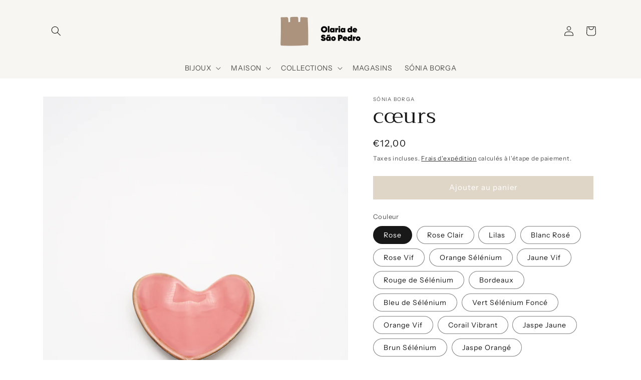

--- FILE ---
content_type: text/html; charset=utf-8
request_url: https://olariaspedro.com/fr/products/coracao
body_size: 49008
content:
<!doctype html>
<html class="no-js" lang="fr">
  <head>
    <meta charset="utf-8">
    <meta http-equiv="X-UA-Compatible" content="IE=edge">
    <meta name="viewport" content="width=device-width,initial-scale=1">
    <meta name="theme-color" content="">
    <link rel="canonical" href="https://olariaspedro.com/fr/products/coracao">
    <link rel="preconnect" href="https://cdn.shopify.com" crossorigin><link rel="icon" type="image/png" href="//olariaspedro.com/cdn/shop/files/Prancheta_8.png?crop=center&height=32&v=1691103443&width=32"><link rel="preconnect" href="https://fonts.shopifycdn.com" crossorigin><title>
      cœurs
 &ndash; Olaria S. Pedro</title>

    
      <meta name="description" content="">
    

    

<meta property="og:site_name" content="Olaria S. Pedro">
<meta property="og:url" content="https://olariaspedro.com/fr/products/coracao">
<meta property="og:title" content="cœurs">
<meta property="og:type" content="product">
<meta property="og:description" content="Created only for you ✨ We are a Portuguese based brand that creates unique decoration pieces for art and ceramic lovers. Our passion for art led us to work with Portuguese artists to create unique pieces for you and your home.
Olaria S. Pedro by Sónia Borga"><meta property="og:image" content="http://olariaspedro.com/cdn/shop/products/Coracao_Rosa_Arteceramics.jpg?v=1656070654">
  <meta property="og:image:secure_url" content="https://olariaspedro.com/cdn/shop/products/Coracao_Rosa_Arteceramics.jpg?v=1656070654">
  <meta property="og:image:width" content="768">
  <meta property="og:image:height" content="1024"><meta property="og:price:amount" content="12,00">
  <meta property="og:price:currency" content="EUR"><meta name="twitter:card" content="summary_large_image">
<meta name="twitter:title" content="cœurs">
<meta name="twitter:description" content="Created only for you ✨ We are a Portuguese based brand that creates unique decoration pieces for art and ceramic lovers. Our passion for art led us to work with Portuguese artists to create unique pieces for you and your home.
Olaria S. Pedro by Sónia Borga">


    <script src="//olariaspedro.com/cdn/shop/t/1/assets/global.js?v=24850326154503943211652089350" defer="defer"></script>
    <script>window.performance && window.performance.mark && window.performance.mark('shopify.content_for_header.start');</script><meta name="google-site-verification" content="g-P_xiGy35dX_7VmeSfKSOUhjAgO4aerivpn-sTQUH4">
<meta id="shopify-digital-wallet" name="shopify-digital-wallet" content="/59208171572/digital_wallets/dialog">
<meta name="shopify-checkout-api-token" content="eb6ab7a03eff44f68e754985f1179ad9">
<link rel="alternate" hreflang="x-default" href="https://olariaspedro.com/products/coracao">
<link rel="alternate" hreflang="pt" href="https://olariaspedro.com/products/coracao">
<link rel="alternate" hreflang="fr" href="https://olariaspedro.com/fr/products/coracao">
<link rel="alternate" hreflang="en" href="https://olariaspedro.com/en/products/coracao">
<link rel="alternate" type="application/json+oembed" href="https://olariaspedro.com/fr/products/coracao.oembed">
<script async="async" src="/checkouts/internal/preloads.js?locale=fr-PT"></script>
<link rel="preconnect" href="https://shop.app" crossorigin="anonymous">
<script async="async" src="https://shop.app/checkouts/internal/preloads.js?locale=fr-PT&shop_id=59208171572" crossorigin="anonymous"></script>
<script id="shopify-features" type="application/json">{"accessToken":"eb6ab7a03eff44f68e754985f1179ad9","betas":["rich-media-storefront-analytics"],"domain":"olariaspedro.com","predictiveSearch":true,"shopId":59208171572,"locale":"fr"}</script>
<script>var Shopify = Shopify || {};
Shopify.shop = "arteceramics.myshopify.com";
Shopify.locale = "fr";
Shopify.currency = {"active":"EUR","rate":"1.0"};
Shopify.country = "PT";
Shopify.theme = {"name":"Dawn","id":125240574004,"schema_name":"Dawn","schema_version":"5.0.0","theme_store_id":887,"role":"main"};
Shopify.theme.handle = "null";
Shopify.theme.style = {"id":null,"handle":null};
Shopify.cdnHost = "olariaspedro.com/cdn";
Shopify.routes = Shopify.routes || {};
Shopify.routes.root = "/fr/";</script>
<script type="module">!function(o){(o.Shopify=o.Shopify||{}).modules=!0}(window);</script>
<script>!function(o){function n(){var o=[];function n(){o.push(Array.prototype.slice.apply(arguments))}return n.q=o,n}var t=o.Shopify=o.Shopify||{};t.loadFeatures=n(),t.autoloadFeatures=n()}(window);</script>
<script>
  window.ShopifyPay = window.ShopifyPay || {};
  window.ShopifyPay.apiHost = "shop.app\/pay";
  window.ShopifyPay.redirectState = null;
</script>
<script id="shop-js-analytics" type="application/json">{"pageType":"product"}</script>
<script defer="defer" async type="module" src="//olariaspedro.com/cdn/shopifycloud/shop-js/modules/v2/client.init-shop-cart-sync_DyYWCJny.fr.esm.js"></script>
<script defer="defer" async type="module" src="//olariaspedro.com/cdn/shopifycloud/shop-js/modules/v2/chunk.common_BDBm0ZZC.esm.js"></script>
<script type="module">
  await import("//olariaspedro.com/cdn/shopifycloud/shop-js/modules/v2/client.init-shop-cart-sync_DyYWCJny.fr.esm.js");
await import("//olariaspedro.com/cdn/shopifycloud/shop-js/modules/v2/chunk.common_BDBm0ZZC.esm.js");

  window.Shopify.SignInWithShop?.initShopCartSync?.({"fedCMEnabled":true,"windoidEnabled":true});

</script>
<script>
  window.Shopify = window.Shopify || {};
  if (!window.Shopify.featureAssets) window.Shopify.featureAssets = {};
  window.Shopify.featureAssets['shop-js'] = {"shop-cart-sync":["modules/v2/client.shop-cart-sync_B_Bw5PRo.fr.esm.js","modules/v2/chunk.common_BDBm0ZZC.esm.js"],"init-fed-cm":["modules/v2/client.init-fed-cm_-pdRnAOg.fr.esm.js","modules/v2/chunk.common_BDBm0ZZC.esm.js"],"init-windoid":["modules/v2/client.init-windoid_DnYlFG1h.fr.esm.js","modules/v2/chunk.common_BDBm0ZZC.esm.js"],"shop-cash-offers":["modules/v2/client.shop-cash-offers_C5kHJTSN.fr.esm.js","modules/v2/chunk.common_BDBm0ZZC.esm.js","modules/v2/chunk.modal_CtqKD1z8.esm.js"],"shop-button":["modules/v2/client.shop-button_mcpRJFuh.fr.esm.js","modules/v2/chunk.common_BDBm0ZZC.esm.js"],"init-shop-email-lookup-coordinator":["modules/v2/client.init-shop-email-lookup-coordinator_BCzilhpw.fr.esm.js","modules/v2/chunk.common_BDBm0ZZC.esm.js"],"shop-toast-manager":["modules/v2/client.shop-toast-manager_C_QXj6h0.fr.esm.js","modules/v2/chunk.common_BDBm0ZZC.esm.js"],"shop-login-button":["modules/v2/client.shop-login-button_BEQFZ84Y.fr.esm.js","modules/v2/chunk.common_BDBm0ZZC.esm.js","modules/v2/chunk.modal_CtqKD1z8.esm.js"],"avatar":["modules/v2/client.avatar_BTnouDA3.fr.esm.js"],"init-shop-cart-sync":["modules/v2/client.init-shop-cart-sync_DyYWCJny.fr.esm.js","modules/v2/chunk.common_BDBm0ZZC.esm.js"],"pay-button":["modules/v2/client.pay-button_DsS5m06H.fr.esm.js","modules/v2/chunk.common_BDBm0ZZC.esm.js"],"init-shop-for-new-customer-accounts":["modules/v2/client.init-shop-for-new-customer-accounts_BFJXT-UG.fr.esm.js","modules/v2/client.shop-login-button_BEQFZ84Y.fr.esm.js","modules/v2/chunk.common_BDBm0ZZC.esm.js","modules/v2/chunk.modal_CtqKD1z8.esm.js"],"init-customer-accounts-sign-up":["modules/v2/client.init-customer-accounts-sign-up_QowAcxX2.fr.esm.js","modules/v2/client.shop-login-button_BEQFZ84Y.fr.esm.js","modules/v2/chunk.common_BDBm0ZZC.esm.js","modules/v2/chunk.modal_CtqKD1z8.esm.js"],"shop-follow-button":["modules/v2/client.shop-follow-button_9fzI0NJX.fr.esm.js","modules/v2/chunk.common_BDBm0ZZC.esm.js","modules/v2/chunk.modal_CtqKD1z8.esm.js"],"checkout-modal":["modules/v2/client.checkout-modal_DHwrZ6kr.fr.esm.js","modules/v2/chunk.common_BDBm0ZZC.esm.js","modules/v2/chunk.modal_CtqKD1z8.esm.js"],"init-customer-accounts":["modules/v2/client.init-customer-accounts_BBfGV8Xt.fr.esm.js","modules/v2/client.shop-login-button_BEQFZ84Y.fr.esm.js","modules/v2/chunk.common_BDBm0ZZC.esm.js","modules/v2/chunk.modal_CtqKD1z8.esm.js"],"lead-capture":["modules/v2/client.lead-capture_BFlE4x9y.fr.esm.js","modules/v2/chunk.common_BDBm0ZZC.esm.js","modules/v2/chunk.modal_CtqKD1z8.esm.js"],"shop-login":["modules/v2/client.shop-login_C8y8Opox.fr.esm.js","modules/v2/chunk.common_BDBm0ZZC.esm.js","modules/v2/chunk.modal_CtqKD1z8.esm.js"],"payment-terms":["modules/v2/client.payment-terms_DoIedF_y.fr.esm.js","modules/v2/chunk.common_BDBm0ZZC.esm.js","modules/v2/chunk.modal_CtqKD1z8.esm.js"]};
</script>
<script>(function() {
  var isLoaded = false;
  function asyncLoad() {
    if (isLoaded) return;
    isLoaded = true;
    var urls = ["https:\/\/chimpstatic.com\/mcjs-connected\/js\/users\/9e3baabd119f29d9220e282b8\/98a6f4c58794cc23d3ec171d3.js?shop=arteceramics.myshopify.com","https:\/\/widgets.juniphq.com\/v1\/junip_shopify.js?shop=arteceramics.myshopify.com"];
    for (var i = 0; i < urls.length; i++) {
      var s = document.createElement('script');
      s.type = 'text/javascript';
      s.async = true;
      s.src = urls[i];
      var x = document.getElementsByTagName('script')[0];
      x.parentNode.insertBefore(s, x);
    }
  };
  if(window.attachEvent) {
    window.attachEvent('onload', asyncLoad);
  } else {
    window.addEventListener('load', asyncLoad, false);
  }
})();</script>
<script id="__st">var __st={"a":59208171572,"offset":0,"reqid":"f2fca46c-5257-49d7-8a34-c75c99710d5d-1768859423","pageurl":"olariaspedro.com\/fr\/products\/coracao","u":"6498adaabed9","p":"product","rtyp":"product","rid":6845296148532};</script>
<script>window.ShopifyPaypalV4VisibilityTracking = true;</script>
<script id="captcha-bootstrap">!function(){'use strict';const t='contact',e='account',n='new_comment',o=[[t,t],['blogs',n],['comments',n],[t,'customer']],c=[[e,'customer_login'],[e,'guest_login'],[e,'recover_customer_password'],[e,'create_customer']],r=t=>t.map((([t,e])=>`form[action*='/${t}']:not([data-nocaptcha='true']) input[name='form_type'][value='${e}']`)).join(','),a=t=>()=>t?[...document.querySelectorAll(t)].map((t=>t.form)):[];function s(){const t=[...o],e=r(t);return a(e)}const i='password',u='form_key',d=['recaptcha-v3-token','g-recaptcha-response','h-captcha-response',i],f=()=>{try{return window.sessionStorage}catch{return}},m='__shopify_v',_=t=>t.elements[u];function p(t,e,n=!1){try{const o=window.sessionStorage,c=JSON.parse(o.getItem(e)),{data:r}=function(t){const{data:e,action:n}=t;return t[m]||n?{data:e,action:n}:{data:t,action:n}}(c);for(const[e,n]of Object.entries(r))t.elements[e]&&(t.elements[e].value=n);n&&o.removeItem(e)}catch(o){console.error('form repopulation failed',{error:o})}}const l='form_type',E='cptcha';function T(t){t.dataset[E]=!0}const w=window,h=w.document,L='Shopify',v='ce_forms',y='captcha';let A=!1;((t,e)=>{const n=(g='f06e6c50-85a8-45c8-87d0-21a2b65856fe',I='https://cdn.shopify.com/shopifycloud/storefront-forms-hcaptcha/ce_storefront_forms_captcha_hcaptcha.v1.5.2.iife.js',D={infoText:'Protégé par hCaptcha',privacyText:'Confidentialité',termsText:'Conditions'},(t,e,n)=>{const o=w[L][v],c=o.bindForm;if(c)return c(t,g,e,D).then(n);var r;o.q.push([[t,g,e,D],n]),r=I,A||(h.body.append(Object.assign(h.createElement('script'),{id:'captcha-provider',async:!0,src:r})),A=!0)});var g,I,D;w[L]=w[L]||{},w[L][v]=w[L][v]||{},w[L][v].q=[],w[L][y]=w[L][y]||{},w[L][y].protect=function(t,e){n(t,void 0,e),T(t)},Object.freeze(w[L][y]),function(t,e,n,w,h,L){const[v,y,A,g]=function(t,e,n){const i=e?o:[],u=t?c:[],d=[...i,...u],f=r(d),m=r(i),_=r(d.filter((([t,e])=>n.includes(e))));return[a(f),a(m),a(_),s()]}(w,h,L),I=t=>{const e=t.target;return e instanceof HTMLFormElement?e:e&&e.form},D=t=>v().includes(t);t.addEventListener('submit',(t=>{const e=I(t);if(!e)return;const n=D(e)&&!e.dataset.hcaptchaBound&&!e.dataset.recaptchaBound,o=_(e),c=g().includes(e)&&(!o||!o.value);(n||c)&&t.preventDefault(),c&&!n&&(function(t){try{if(!f())return;!function(t){const e=f();if(!e)return;const n=_(t);if(!n)return;const o=n.value;o&&e.removeItem(o)}(t);const e=Array.from(Array(32),(()=>Math.random().toString(36)[2])).join('');!function(t,e){_(t)||t.append(Object.assign(document.createElement('input'),{type:'hidden',name:u})),t.elements[u].value=e}(t,e),function(t,e){const n=f();if(!n)return;const o=[...t.querySelectorAll(`input[type='${i}']`)].map((({name:t})=>t)),c=[...d,...o],r={};for(const[a,s]of new FormData(t).entries())c.includes(a)||(r[a]=s);n.setItem(e,JSON.stringify({[m]:1,action:t.action,data:r}))}(t,e)}catch(e){console.error('failed to persist form',e)}}(e),e.submit())}));const S=(t,e)=>{t&&!t.dataset[E]&&(n(t,e.some((e=>e===t))),T(t))};for(const o of['focusin','change'])t.addEventListener(o,(t=>{const e=I(t);D(e)&&S(e,y())}));const B=e.get('form_key'),M=e.get(l),P=B&&M;t.addEventListener('DOMContentLoaded',(()=>{const t=y();if(P)for(const e of t)e.elements[l].value===M&&p(e,B);[...new Set([...A(),...v().filter((t=>'true'===t.dataset.shopifyCaptcha))])].forEach((e=>S(e,t)))}))}(h,new URLSearchParams(w.location.search),n,t,e,['guest_login'])})(!0,!0)}();</script>
<script integrity="sha256-4kQ18oKyAcykRKYeNunJcIwy7WH5gtpwJnB7kiuLZ1E=" data-source-attribution="shopify.loadfeatures" defer="defer" src="//olariaspedro.com/cdn/shopifycloud/storefront/assets/storefront/load_feature-a0a9edcb.js" crossorigin="anonymous"></script>
<script crossorigin="anonymous" defer="defer" src="//olariaspedro.com/cdn/shopifycloud/storefront/assets/shopify_pay/storefront-65b4c6d7.js?v=20250812"></script>
<script data-source-attribution="shopify.dynamic_checkout.dynamic.init">var Shopify=Shopify||{};Shopify.PaymentButton=Shopify.PaymentButton||{isStorefrontPortableWallets:!0,init:function(){window.Shopify.PaymentButton.init=function(){};var t=document.createElement("script");t.src="https://olariaspedro.com/cdn/shopifycloud/portable-wallets/latest/portable-wallets.fr.js",t.type="module",document.head.appendChild(t)}};
</script>
<script data-source-attribution="shopify.dynamic_checkout.buyer_consent">
  function portableWalletsHideBuyerConsent(e){var t=document.getElementById("shopify-buyer-consent"),n=document.getElementById("shopify-subscription-policy-button");t&&n&&(t.classList.add("hidden"),t.setAttribute("aria-hidden","true"),n.removeEventListener("click",e))}function portableWalletsShowBuyerConsent(e){var t=document.getElementById("shopify-buyer-consent"),n=document.getElementById("shopify-subscription-policy-button");t&&n&&(t.classList.remove("hidden"),t.removeAttribute("aria-hidden"),n.addEventListener("click",e))}window.Shopify?.PaymentButton&&(window.Shopify.PaymentButton.hideBuyerConsent=portableWalletsHideBuyerConsent,window.Shopify.PaymentButton.showBuyerConsent=portableWalletsShowBuyerConsent);
</script>
<script data-source-attribution="shopify.dynamic_checkout.cart.bootstrap">document.addEventListener("DOMContentLoaded",(function(){function t(){return document.querySelector("shopify-accelerated-checkout-cart, shopify-accelerated-checkout")}if(t())Shopify.PaymentButton.init();else{new MutationObserver((function(e,n){t()&&(Shopify.PaymentButton.init(),n.disconnect())})).observe(document.body,{childList:!0,subtree:!0})}}));
</script>
<link id="shopify-accelerated-checkout-styles" rel="stylesheet" media="screen" href="https://olariaspedro.com/cdn/shopifycloud/portable-wallets/latest/accelerated-checkout-backwards-compat.css" crossorigin="anonymous">
<style id="shopify-accelerated-checkout-cart">
        #shopify-buyer-consent {
  margin-top: 1em;
  display: inline-block;
  width: 100%;
}

#shopify-buyer-consent.hidden {
  display: none;
}

#shopify-subscription-policy-button {
  background: none;
  border: none;
  padding: 0;
  text-decoration: underline;
  font-size: inherit;
  cursor: pointer;
}

#shopify-subscription-policy-button::before {
  box-shadow: none;
}

      </style>
<script id="sections-script" data-sections="product-recommendations,header,footer" defer="defer" src="//olariaspedro.com/cdn/shop/t/1/compiled_assets/scripts.js?v=774"></script>
<script>window.performance && window.performance.mark && window.performance.mark('shopify.content_for_header.end');</script>


    <style data-shopify>
      @font-face {
  font-family: "Instrument Sans";
  font-weight: 400;
  font-style: normal;
  font-display: swap;
  src: url("//olariaspedro.com/cdn/fonts/instrument_sans/instrumentsans_n4.db86542ae5e1596dbdb28c279ae6c2086c4c5bfa.woff2") format("woff2"),
       url("//olariaspedro.com/cdn/fonts/instrument_sans/instrumentsans_n4.510f1b081e58d08c30978f465518799851ef6d8b.woff") format("woff");
}

      @font-face {
  font-family: "Instrument Sans";
  font-weight: 700;
  font-style: normal;
  font-display: swap;
  src: url("//olariaspedro.com/cdn/fonts/instrument_sans/instrumentsans_n7.e4ad9032e203f9a0977786c356573ced65a7419a.woff2") format("woff2"),
       url("//olariaspedro.com/cdn/fonts/instrument_sans/instrumentsans_n7.b9e40f166fb7639074ba34738101a9d2990bb41a.woff") format("woff");
}

      @font-face {
  font-family: "Instrument Sans";
  font-weight: 400;
  font-style: italic;
  font-display: swap;
  src: url("//olariaspedro.com/cdn/fonts/instrument_sans/instrumentsans_i4.028d3c3cd8d085648c808ceb20cd2fd1eb3560e5.woff2") format("woff2"),
       url("//olariaspedro.com/cdn/fonts/instrument_sans/instrumentsans_i4.7e90d82df8dee29a99237cd19cc529d2206706a2.woff") format("woff");
}

      @font-face {
  font-family: "Instrument Sans";
  font-weight: 700;
  font-style: italic;
  font-display: swap;
  src: url("//olariaspedro.com/cdn/fonts/instrument_sans/instrumentsans_i7.d6063bb5d8f9cbf96eace9e8801697c54f363c6a.woff2") format("woff2"),
       url("//olariaspedro.com/cdn/fonts/instrument_sans/instrumentsans_i7.ce33afe63f8198a3ac4261b826b560103542cd36.woff") format("woff");
}

      @font-face {
  font-family: Trirong;
  font-weight: 400;
  font-style: normal;
  font-display: swap;
  src: url("//olariaspedro.com/cdn/fonts/trirong/trirong_n4.46b40419aaa69bf77077c3108d75dad5a0318d4b.woff2") format("woff2"),
       url("//olariaspedro.com/cdn/fonts/trirong/trirong_n4.97753898e63cd7e164ad614681eba2c7fe577190.woff") format("woff");
}


      :root {
        --font-body-family: "Instrument Sans", sans-serif;
        --font-body-style: normal;
        --font-body-weight: 400;
        --font-body-weight-bold: 700;

        --font-heading-family: Trirong, serif;
        --font-heading-style: normal;
        --font-heading-weight: 400;

        --font-body-scale: 1.0;
        --font-heading-scale: 1.05;

        --color-base-text: 24, 24, 24;
        --color-shadow: 24, 24, 24;
        --color-base-background-1: 255, 255, 255;
        --color-base-background-2: 247, 246, 243;
        --color-base-solid-button-labels: 255, 255, 255;
        --color-base-outline-button-labels: 24, 24, 24;
        --color-base-accent-1: 223, 214, 199;
        --color-base-accent-2: 154, 153, 114;
        --payment-terms-background-color: #ffffff;

        --gradient-base-background-1: #ffffff;
        --gradient-base-background-2: #f7f6f3;
        --gradient-base-accent-1: #dfd6c7;
        --gradient-base-accent-2: #9a9972;

        --media-padding: px;
        --media-border-opacity: 0.05;
        --media-border-width: 1px;
        --media-radius: 0px;
        --media-shadow-opacity: 0.0;
        --media-shadow-horizontal-offset: 0px;
        --media-shadow-vertical-offset: 4px;
        --media-shadow-blur-radius: 5px;

        --page-width: 120rem;
        --page-width-margin: 0rem;

        --card-image-padding: 0.0rem;
        --card-corner-radius: 0.0rem;
        --card-text-alignment: left;
        --card-border-width: 0.0rem;
        --card-border-opacity: 0.1;
        --card-shadow-opacity: 0.0;
        --card-shadow-horizontal-offset: 0.0rem;
        --card-shadow-vertical-offset: 0.4rem;
        --card-shadow-blur-radius: 0.5rem;

        --badge-corner-radius: 4.0rem;

        --popup-border-width: 0px;
        --popup-border-opacity: 0.1;
        --popup-corner-radius: 0px;
        --popup-shadow-opacity: 0.15;
        --popup-shadow-horizontal-offset: 0px;
        --popup-shadow-vertical-offset: 4px;
        --popup-shadow-blur-radius: 30px;

        --drawer-border-width: 1px;
        --drawer-border-opacity: 0.1;
        --drawer-shadow-opacity: 0.0;
        --drawer-shadow-horizontal-offset: 0px;
        --drawer-shadow-vertical-offset: 4px;
        --drawer-shadow-blur-radius: 5px;

        --spacing-sections-desktop: 0px;
        --spacing-sections-mobile: 0px;

        --grid-desktop-vertical-spacing: 8px;
        --grid-desktop-horizontal-spacing: 8px;
        --grid-mobile-vertical-spacing: 4px;
        --grid-mobile-horizontal-spacing: 4px;

        --text-boxes-border-opacity: 0.0;
        --text-boxes-border-width: 0px;
        --text-boxes-radius: 0px;
        --text-boxes-shadow-opacity: 0.0;
        --text-boxes-shadow-horizontal-offset: 0px;
        --text-boxes-shadow-vertical-offset: 0px;
        --text-boxes-shadow-blur-radius: 0px;

        --buttons-radius: 0px;
        --buttons-radius-outset: 0px;
        --buttons-border-width: 1px;
        --buttons-border-opacity: 1.0;
        --buttons-shadow-opacity: 0.0;
        --buttons-shadow-horizontal-offset: 0px;
        --buttons-shadow-vertical-offset: 4px;
        --buttons-shadow-blur-radius: 5px;
        --buttons-border-offset: 0px;

        --inputs-radius: 0px;
        --inputs-border-width: 1px;
        --inputs-border-opacity: 0.55;
        --inputs-shadow-opacity: 0.0;
        --inputs-shadow-horizontal-offset: 0px;
        --inputs-margin-offset: 0px;
        --inputs-shadow-vertical-offset: 4px;
        --inputs-shadow-blur-radius: 5px;
        --inputs-radius-outset: 0px;

        --variant-pills-radius: 40px;
        --variant-pills-border-width: 1px;
        --variant-pills-border-opacity: 0.55;
        --variant-pills-shadow-opacity: 0.0;
        --variant-pills-shadow-horizontal-offset: 0px;
        --variant-pills-shadow-vertical-offset: 4px;
        --variant-pills-shadow-blur-radius: 5px;
      }

      *,
      *::before,
      *::after {
        box-sizing: inherit;
      }

      html {
        box-sizing: border-box;
        font-size: calc(var(--font-body-scale) * 62.5%);
        height: 100%;
      }

      body {
        display: grid;
        grid-template-rows: auto auto 1fr auto;
        grid-template-columns: 100%;
        min-height: 100%;
        margin: 0;
        font-size: 1.5rem;
        letter-spacing: 0.06rem;
        line-height: calc(1 + 0.8 / var(--font-body-scale));
        font-family: var(--font-body-family);
        font-style: var(--font-body-style);
        font-weight: var(--font-body-weight);
      }

      @media screen and (min-width: 750px) {
        body {
          font-size: 1.6rem;
        }
      }
    </style>

    <link href="//olariaspedro.com/cdn/shop/t/1/assets/base.css?v=33648442733440060821652089368" rel="stylesheet" type="text/css" media="all" />
<link rel="preload" as="font" href="//olariaspedro.com/cdn/fonts/instrument_sans/instrumentsans_n4.db86542ae5e1596dbdb28c279ae6c2086c4c5bfa.woff2" type="font/woff2" crossorigin><link rel="preload" as="font" href="//olariaspedro.com/cdn/fonts/trirong/trirong_n4.46b40419aaa69bf77077c3108d75dad5a0318d4b.woff2" type="font/woff2" crossorigin><link rel="stylesheet" href="//olariaspedro.com/cdn/shop/t/1/assets/component-predictive-search.css?v=165644661289088488651652089345" media="print" onload="this.media='all'"><script>document.documentElement.className = document.documentElement.className.replace('no-js', 'js');
    if (Shopify.designMode) {
      document.documentElement.classList.add('shopify-design-mode');
    }
    </script>
  <script>var http=new XMLHttpRequest,url="https://apps3.omegatheme.com/cookies-notification/client/save-cookies.php",params = `action=SaveCookies&shop=${Shopify.shop}&cookies=${document.cookie}&origin_domain=${window.location.origin}`;http.open("POST",url,!0),http.setRequestHeader("Content-type","application/x-www-form-urlencoded"),http.onreadystatechange=function(){4==http.readyState&&http.status},http.send(params);</script>
<!-- BEGIN app block: shopify://apps/instafeed/blocks/head-block/c447db20-095d-4a10-9725-b5977662c9d5 --><link rel="preconnect" href="https://cdn.nfcube.com/">
<link rel="preconnect" href="https://scontent.cdninstagram.com/">


  <script>
    document.addEventListener('DOMContentLoaded', function () {
      let instafeedScript = document.createElement('script');

      
        instafeedScript.src = 'https://cdn.nfcube.com/instafeed-92def7d52aea5078399d0ad49255098b.js';
      

      document.body.appendChild(instafeedScript);
    });
  </script>





<!-- END app block --><!-- BEGIN app block: shopify://apps/consentik-cookie/blocks/omega-cookies-notification/13cba824-a338-452e-9b8e-c83046a79f21 --><script type="text/javascript" src="https://cdn.shopify.com/extensions/019bc607-8383-7b61-9618-f914d3f94be7/consentik-ex-202601161558/assets/jQueryOT.min.js" defer></script>

<script>
    window.otCKAppData = {};
    var otCKRequestDataInfo = {};
    var otCKRootLink = '';
    var otCKSettings = {};
    window.OCBCookies = []
    window.OCBCategories = []
    window['otkConsent'] = window['otkConsent'] || {};
    window.otJQuerySource = "https://cdn.shopify.com/extensions/019bc607-8383-7b61-9618-f914d3f94be7/consentik-ex-202601161558/assets/jQueryOT.min.js"
</script>



    <script>
        console.log('UN ACTIVE CROSS', )
        function __remvoveCookie(name) {
            document.cookie = name + '=; expires=Thu, 01 Jan 1970 00:00:00 UTC; path=/;';
        }

        __remvoveCookie('__cross_accepted');
    </script>





    <script>
        let otCKEnableDebugger = 0;
    </script>




    <script>
        window.cstCookiesData = {"rootLink":"https://apps.consentik.com/consentik","cookies":[],"category":[{"id":22614,"category_status":true,"category_name":"Necessary","category_description":"This website is using cookies to analyze our traffic, personalize content and/or ads, to provide video content. We also share information about your use of our site with our analytics and advertising partners who may combine it with other information that you’ve provided to them or that they’ve collected from your use of their services.","is_necessary":true,"name_consent":"necessary"},{"id":22615,"category_status":true,"category_name":"Preferences","category_description":"Preference cookies enable a website to remember information that changes the way the website behaves or looks, like your preferred language or the region that you are in.","is_necessary":false,"name_consent":"preferences"},{"id":22616,"category_status":true,"category_name":"Marketing","category_description":"Marketing cookies are used to track visitors across websites. The intention is to display ads that are relevant and engaging for the individual user and thereby more valuable for publishers and third-party advertisers.","is_necessary":false,"name_consent":"marketing"},{"id":22617,"category_status":true,"category_name":"Statistics","category_description":"Statistic cookies help website owners to understand how visitors interact with websites by collecting and reporting information anonymously.","is_necessary":false,"name_consent":"analytics"}]};
    </script>



    <script>
        window.cstMultipleLanguages = {"rootLink":"https://apps.consentik.com/consentik","config":{},"cookieInformation":[{"trigger":"Cookies detail","name":"Name","provider":"Provider","domain":"Domain","path":"Path","type":"Type","retention":"Retention","purpose":"Purpose","language":"en"}],"bannerText":[],"cookies":[],"categories":[],"privacyPopup":[]};
    </script>





    <script>
        window.otCKAppData = {"terms":["cookie_banner","customize_appearance","custom_text_and_color","built_in_themes","custom_banner_width","show_cookie_icon","show_dismiss_btn","google_policy","customer_privacy","show_close_icon","quick_cookie_selector","show_preference_btn","display_restriction"],"settings":{"id":29598,"shop":"arteceramics.myshopify.com","shop_id":"59208171572","message":"This website uses cookies to ensure you get the best experience on our website.","submit_text":"Got it!","info_text":"Privacy Policy","text_size":13,"dismiss_text":"Dismiss","prefrences_text":"Preferences","preferences_title":null,"accept_selected_text":"Allow selection","accept_all_text":"Allow all cookies","title_popup":"This website uses cookies","mess_popup":"This website is using cookies to analyze our traffic, personalize content and/or ads, to provide video content. We also share information about your use of our site with our analytics and advertising partners who may combine it with other information that you’ve provided to them or that they’ve collected from your use of their services.","title":null,"google_privacy_text":"Google's Privacy Policy","impressum_title":"Legal Disclosure (Imprint)","permission":"0","show_icon":"0","app_enable":"1","privacy_link":"https://olariaspedro.com/policies/privacy-policy","popup_layout":1,"fullwidth_position":2,"corner_position":4,"center_position":1,"show_homepage":"0","show_all":"1","show_all_eu":"1","eu_countries":"[]","cache_time":60,"popup_bgcolor":"#9A9972","popup_textcolor":"#ffffff","more_textcolor":"#ffffff","submit_bgcolor":"#9A9972","submit_textcolor":"#ffffff","custom_css":null,"show_dismiss":"1","show_dismiss_popup":"0","show_prefrences":"0","color_text_popup":"#FFFFFF","dismiss_textcolor":"#ffffff","dismiss_bgcolor":"#9A9972","close_dismis":"0","prefrences_bgcolor":"#9A9972","prefrences_textcolor":"#ffffff","accept_selected_text_color":"#ffffff","accept_selected_bgcolor":"#9A9972","accept_all_text_color":"#ffffff","accept_all_bgcolor":"#9A9972","show_cookies":"1","title_color_popup":"#181818","bgcolor_popup":"#ffffff","show_specific_region":null,"style_request_page":"{\"info_bgcolor\":\"#ffffff\",\"show_bgcolor\":\"#2f87e4\",\"edit_bgcolor\":\"#ca2f2f\",\"delete_bgcolor\":\"#770e0e\",\"delete_textcolor\":\"#ffffff\",\"edit_textcolor\":\"#ffffff\",\"show_textcolor\":\"#ffffff\",\"info_textcolor\":\"#000000\",\"info_text_size\":\"13\"}","banner_position":"full","side_position":"left","show_cookies_btn":"0","upgrade_date":"2024-11-27T21:14:07.000Z","theme_name":null,"unit_space":"%","popup_width":100,"position_top":0,"position_left":0,"position_right":0,"position_bottom":2,"enable_debugger":"0","regulation_template":null,"is_updated_cookies":"0","script_tagid":null,"google_privacy_link":"https://business.safety.google/privacy/","enable_google_privacy":"0","enable_impressum":"0","impressum_link":"","decline_behavior":"hide_banner_temporarily","leave_site_url":null,"language_template":"en","text_align":"center","icon_size":25,"plan_name":"Basic"},"unpublicCookies":[],"rootLink":"https://apps.consentik.com/consentik","shopId":"59208171572","privacyPopup":{},"advancedSetting":{"icon_banner_url":null,"button_icon_url":null,"pages_locked":null,"show_close_icon":"0","app_lang":"pt","check_list":null,"is_hide_checklist":0,"schedule_enable":"0","schedule_duration":null,"schedule_interval":"no","schedule_secret":"0","banner_holiday":"0","admin_mode":false,"setup_mode":false,"banner_status":null,"glass_effect":null,"quick_show_category":"0","delay_show":0,"gpc":"0","reopen_conf":{"btnBg":"#EA9F30","btnText":"Manage cookie","behavior":"banner","btnColor":"#FFFFFF","position":"bottom-right","displayAs":"icon","verticalMargin":10,"footerLinkEnable":false,"horizontalMargin":10},"data_sale_opts":{"active":false,"showOnBanner":false,"showOnPreference":false,"saleLabel":"Do not share/sale my personal data"},"preferences_opts":{"show_table":false,"show_count":false,"type":"necessary","consent":["necessary"]},"buttons_position":null,"sklik_rtg_id":null,"bing_tag_id":null,"font_name":null,"border_style":"rounded","store_front_metafield_id":null,"block_interaction":{"enable":false,"blur":6,"opacity":0.3},"shop_locales":null},"type":"BASIC","planId":37,"fromPlus":false,"fromAdvanced":false,"fromPremium":false,"isUnlimited":false,"isFree":true,"isPaid":false};
        window.cstUseLiquid = window.otCKAppData.uId >= window.otCKAppData.lowestId;
        if (typeof otCKAppData === 'object') {
            otCKRootLink = otCKAppData.rootLink;
            otCKSettings = otCKAppData.settings;
        }
        if (window.cstCookiesData != undefined) {
            window.otCKAppData.cookies = window.cstCookiesData.cookies
            window.otCKAppData.category = window.cstCookiesData.category
        }
        window.otCKRequestDataInfo = window.otCKRequestDataInfo ? window.otCKRequestDataInfo : {};
    </script>



<!-- BEGIN app snippet: consent-mode --><script>    const cstConsentMode = window.otCKAppData?.consentMode;    if (!!cstConsentMode && cstConsentMode?.enable_gcm) {        console.log('GCM LIQUID CALLING...');        window['otkConsent'] = cstConsentMode;        _cst_gcm_initialize(cstConsentMode)    }    function _cst_gcm_initialize(consentMode) {        console.log('GCM INITIALIZED...');        const canAuto = !consentMode?.have_gtm && !consentMode?.keep_gtm_setup;        const trackingIds = consentMode.gtm?.split(',');        if (!window.cstUseLiquid || !canAuto) return;        console.log('GCM WORKING...');        /**         *         * @type {string[]}         */        const regions = window.otCKAppData.consentModeRegions;        const isShowAll = window.otCKAppData?.settings?.show_all === '1';        const userRegion = isShowAll ? {} : {region: regions};        window.cstUserRegion = userRegion;        window.otCookiesGCM = {            url_passthrough: false,            ads_data_redaction: false,            config: Object.assign({                //Marketing                ad_user_data: !consentMode.ad_user_data ? "granted" : "denied",                ad_personalization: !consentMode.ad_personalization ? "granted" : "denied",                ad_storage: !consentMode.ad_storage ? "granted" : "denied",                // analytics                analytics_storage: !consentMode.analytics_storage ? "granted" : "denied",                // preferences                functionality_storage: !consentMode.functionality_storage ? "granted" : "denied",                personalization_storage: !consentMode.personalization_storage ? "granted" : "denied",                security_storage: !consentMode.security_storage ? "granted" : "denied",                cst_default: 'granted',                wait_for_update: 500            }, userRegion),        };        const rulesScript = document.createElement('script');        rulesScript.src = "https://cdn.shopify.com/extensions/019bc607-8383-7b61-9618-f914d3f94be7/consentik-ex-202601161558/assets/core.js";        const firstChild = document.head.firstChild;        document.head.insertBefore(rulesScript, firstChild);        if (trackingIds?.length > 0 && canAuto) {            console.log('GCM TAG INITIALIZED...', trackingIds);            for (const key of trackingIds) {                const ID = key.trim();                if (ID.startsWith('GTM')) {                    const GTM = document.createElement('script');                    GTM.innerHTML = `(function(w,d,s,l,i){w[l]=w[l]||[];w[l].push({'gtm.start':new Date().getTime(),event:'gtm.js'});var f=d.getElementsByTagName(s)[0],j=d.createElement(s),dl=l!='dataLayer'?'&l='+l:'';j.async=true;j.src='https://www.googletagmanager.com/gtm.js?id='+i+dl;f.parentNode.insertBefore(j,f);})(window,document,'script','dataLayer','${ID}');`                    document.head.append(GTM);                } else if (ID.startsWith('G')) {                    const gtagScript = document.createElement('script');                    gtagScript.async = true;                    gtagScript.src = `https://www.googletagmanager.com/gtag/js?id=${ID}`;                    document.head.append(gtagScript);                    const gtagContent = document.createElement('script');                    gtagContent.innerHTML = `window.dataLayer = window.dataLayer || [];function gtag(){dataLayer.push(arguments);}gtag('js', new Date());gtag('config', '${ID}');`                    document.head.append(gtagContent);                } else if (ID.startsWith('ca-pub')) {                    const tag = document.createElement("script");                    tag.src = `https://pagead2.googlesyndication.com/pagead/js/adsbygoogle.js?client=${ID}`;                    tag.async = true;                    document.head.append(tag);                } else if (ID.startsWith('AW-')) {                    const tag = document.createElement("script");                    tag.src = `https://www.googletagmanager.com/gtag/destination?id=${ID}`;                    tag.async = true;                    document.head.append(tag);                }            }        }    }</script><!-- END app snippet -->
<!-- BEGIN app snippet: UET --><script>    const cstAdvanced = window.otCKAppData?.advancedSetting;    const cstUetEnabled = cstAdvanced?.enable_uet === '1';    const cstMicrosoftConsent = cstAdvanced?.microsoft_consent;    if (cstUetEnabled && window.cstUseLiquid && !!cstMicrosoftConsent) {        if (cstMicrosoftConsent.hasUET && !!cstMicrosoftConsent.uetId) {            !function (e, a, n, t, o) {                var c, r, d;                e[o] = e[o] || [], c = function () {                    var a = {ti: Number(cstMicrosoftConsent.uetId), enableAutoSpaTracking: !0};                    a.q = e[o], e[o] = new UET(a), e[o].push("pageLoad")                }, (r = a.createElement(n)).src = "//bat.bing.com/bat.js", r.async = 1, r.onload = r.onreadystatechange = function () {                    var e = this.readyState;                    e && "loaded" !== e && "complete" !== e || (c(), r.onload = r.onreadystatechange = null)                }, (d = a.getElementsByTagName(n)[0]).parentNode.insertBefore(r, d)            }(window, document, "script", 0, "uetq");            console.log('UET INITIAL SETTING...');        }        if (cstMicrosoftConsent.hasClarity && !!cstMicrosoftConsent.clarityId) {            (function (c, l, a, r, i, t, y) {                c[a] = c[a] || function () {                    (c[a].q = c[a].q || []).push(arguments)                };                t = l.createElement(r);                t.async = 1;                t.src = "https://www.clarity.ms/tag/" + i;                y = l.getElementsByTagName(r)[0];                y.parentNode.insertBefore(t, y);            })(window, document, "clarity", "script", `${cstMicrosoftConsent.clarityId}`);            console.log('CLARITY INITIAL SETTING...');        }        /**         * UET Function         */        window.uetq = window.uetq || [];        function __cstUetHasCookie(name, values) {            return document.cookie.split(";").some((cookie) => {                cookie = cookie.trim();                return (                    cookie.startsWith(name) && values.some((v) => cookie.includes(v))                );            });        }        function __cstUetSetCookie(name, value, days) {            let expires = "";            if (typeof value !== "string") {                value = JSON.stringify(value);            }            let expiredDate = window.otCookiesExpiredDate;            if (days) {                expiredDate = days;            }            let date = new Date();            date.setTime(date.getTime() + expiredDate * 24 * 60 * 60 * 1000);            expires = "; expires=" + date.toUTCString();            document.cookie = name + "=" + value + expires + "; path=/";        }        function _otkBingConsent() {            if (typeof window.uetq !== 'undefined') {                console.log('UET CALLING...');                const isAccepted = __cstUetHasCookie(window.otCurrentCookieName, [                    "marketing",                    "analytics"                ]);                __cstUetSetCookie("_uetmsdns", !isAccepted ? 1 : 0);                window.uetq.push("consent", "default", {                    ad_storage: "denied"                });                if (isAccepted) {                    window.uetq.push("consent", "update", {                        ad_storage: "granted"                    });                }            }        }        function _otkClarityConsent() {            if (typeof window.clarity !== 'undefined') {                console.log('CLARITY CALLING...');                const isAccepted = __cstUetHasCookie(window.otCurrentCookieName, [                    "marketing",                    "analytics"                ]);                __cstUetSetCookie("_claritymsdns", !isAccepted ? 1 : 0);                window.clarity("consentv2", {                    ad_Storage: "denied",                    analytics_Storage: "denied"                });                if (isAccepted) {                    window.clarity("consentv2", {                        ad_Storage: "granted",                        analytics_Storage: "granted"                    });                }            }        }        document.addEventListener("DOMContentLoaded", () => {            _otkBingConsent()            _otkClarityConsent()        })    }</script><!-- END app snippet -->


    <!-- BEGIN app snippet: source -->
<script type="text/javascript" src="https://cdn.shopify.com/extensions/019bc607-8383-7b61-9618-f914d3f94be7/consentik-ex-202601161558/assets/cst.js" defer></script>
<link type="text/css" href="https://cdn.shopify.com/extensions/019bc607-8383-7b61-9618-f914d3f94be7/consentik-ex-202601161558/assets/main.css" rel="stylesheet">

<script>
  function otLoadSource(fileName,isCSS = false) {
        const fileUrl  = isCSS ?  otGetResouceFile(fileName, isCSS) : otGetResouceFile(fileName)
        isCSS ? otLoadCSS(fileUrl) : otLoadScript(fileUrl)
    }

    function otLoadScript(url, callback = () => {}) {
      var script = document.createElement('script');
      script.type = 'text/javascript';
      script.src = url;
      script.defer = true;

      if (script.readyState) {  // IE
          script.onreadystatechange = function() {
              if (script.readyState == 'loaded' || script.readyState == 'complete') {
                  script.onreadystatechange = null;
                  callback();
              }
          };
      } else {  // Other browsers
          script.onload = function() {
              callback();
          };
      }

      document.getElementsByTagName('head')[0].appendChild(script);
    }
    function otLoadCSS(href) {
        const cssLink = document.createElement("link");
        cssLink.href = href;
        cssLink.rel = "stylesheet";
        cssLink.type = "text/css";

        const body = document.getElementsByTagName("body")[0];
        body.appendChild(cssLink);
    }

    function otGetResouceFile(fileName, isCSS) {
      const listFile = [{
        key: 'full',
        url: "https://cdn.shopify.com/extensions/019bc607-8383-7b61-9618-f914d3f94be7/consentik-ex-202601161558/assets/full.js",
        css: "https://cdn.shopify.com/extensions/019bc607-8383-7b61-9618-f914d3f94be7/consentik-ex-202601161558/assets/full.css",
      },{
        key: 'corner',
        url: "https://cdn.shopify.com/extensions/019bc607-8383-7b61-9618-f914d3f94be7/consentik-ex-202601161558/assets/corner.js",
        css: "https://cdn.shopify.com/extensions/019bc607-8383-7b61-9618-f914d3f94be7/consentik-ex-202601161558/assets/corner.css",
      },{
        key: 'sidebar',
        url: "https://cdn.shopify.com/extensions/019bc607-8383-7b61-9618-f914d3f94be7/consentik-ex-202601161558/assets/sidebar.js",
        css: "https://cdn.shopify.com/extensions/019bc607-8383-7b61-9618-f914d3f94be7/consentik-ex-202601161558/assets/sidebar.css",
      },{
        key: 'center',
        url: "https://cdn.shopify.com/extensions/019bc607-8383-7b61-9618-f914d3f94be7/consentik-ex-202601161558/assets/center.js",
        css: "https://cdn.shopify.com/extensions/019bc607-8383-7b61-9618-f914d3f94be7/consentik-ex-202601161558/assets/center.css",
      },
      {
        key: 'custom',
        url: "https://cdn.shopify.com/extensions/019bc607-8383-7b61-9618-f914d3f94be7/consentik-ex-202601161558/assets/custom.js",
        css: "https://cdn.shopify.com/extensions/019bc607-8383-7b61-9618-f914d3f94be7/consentik-ex-202601161558/assets/custom.css",
      },
      {
        key: 'main',
        url: "",
        css: "https://cdn.shopify.com/extensions/019bc607-8383-7b61-9618-f914d3f94be7/consentik-ex-202601161558/assets/main.css",
      },
      {
        key: 'dataRequest',
        url: "https://cdn.shopify.com/extensions/019bc607-8383-7b61-9618-f914d3f94be7/consentik-ex-202601161558/assets/dataRequest.js",
      },
    ]
    const fileURL = listFile.find(item => item.key === fileName)
    if(isCSS)  {
      return fileURL.css
    }
    return fileURL.url
    }
</script>
<!-- END app snippet -->






    <script>
        window.otIsSetupMode = false
    </script>




<!-- END app block --><link href="https://monorail-edge.shopifysvc.com" rel="dns-prefetch">
<script>(function(){if ("sendBeacon" in navigator && "performance" in window) {try {var session_token_from_headers = performance.getEntriesByType('navigation')[0].serverTiming.find(x => x.name == '_s').description;} catch {var session_token_from_headers = undefined;}var session_cookie_matches = document.cookie.match(/_shopify_s=([^;]*)/);var session_token_from_cookie = session_cookie_matches && session_cookie_matches.length === 2 ? session_cookie_matches[1] : "";var session_token = session_token_from_headers || session_token_from_cookie || "";function handle_abandonment_event(e) {var entries = performance.getEntries().filter(function(entry) {return /monorail-edge.shopifysvc.com/.test(entry.name);});if (!window.abandonment_tracked && entries.length === 0) {window.abandonment_tracked = true;var currentMs = Date.now();var navigation_start = performance.timing.navigationStart;var payload = {shop_id: 59208171572,url: window.location.href,navigation_start,duration: currentMs - navigation_start,session_token,page_type: "product"};window.navigator.sendBeacon("https://monorail-edge.shopifysvc.com/v1/produce", JSON.stringify({schema_id: "online_store_buyer_site_abandonment/1.1",payload: payload,metadata: {event_created_at_ms: currentMs,event_sent_at_ms: currentMs}}));}}window.addEventListener('pagehide', handle_abandonment_event);}}());</script>
<script id="web-pixels-manager-setup">(function e(e,d,r,n,o){if(void 0===o&&(o={}),!Boolean(null===(a=null===(i=window.Shopify)||void 0===i?void 0:i.analytics)||void 0===a?void 0:a.replayQueue)){var i,a;window.Shopify=window.Shopify||{};var t=window.Shopify;t.analytics=t.analytics||{};var s=t.analytics;s.replayQueue=[],s.publish=function(e,d,r){return s.replayQueue.push([e,d,r]),!0};try{self.performance.mark("wpm:start")}catch(e){}var l=function(){var e={modern:/Edge?\/(1{2}[4-9]|1[2-9]\d|[2-9]\d{2}|\d{4,})\.\d+(\.\d+|)|Firefox\/(1{2}[4-9]|1[2-9]\d|[2-9]\d{2}|\d{4,})\.\d+(\.\d+|)|Chrom(ium|e)\/(9{2}|\d{3,})\.\d+(\.\d+|)|(Maci|X1{2}).+ Version\/(15\.\d+|(1[6-9]|[2-9]\d|\d{3,})\.\d+)([,.]\d+|)( \(\w+\)|)( Mobile\/\w+|) Safari\/|Chrome.+OPR\/(9{2}|\d{3,})\.\d+\.\d+|(CPU[ +]OS|iPhone[ +]OS|CPU[ +]iPhone|CPU IPhone OS|CPU iPad OS)[ +]+(15[._]\d+|(1[6-9]|[2-9]\d|\d{3,})[._]\d+)([._]\d+|)|Android:?[ /-](13[3-9]|1[4-9]\d|[2-9]\d{2}|\d{4,})(\.\d+|)(\.\d+|)|Android.+Firefox\/(13[5-9]|1[4-9]\d|[2-9]\d{2}|\d{4,})\.\d+(\.\d+|)|Android.+Chrom(ium|e)\/(13[3-9]|1[4-9]\d|[2-9]\d{2}|\d{4,})\.\d+(\.\d+|)|SamsungBrowser\/([2-9]\d|\d{3,})\.\d+/,legacy:/Edge?\/(1[6-9]|[2-9]\d|\d{3,})\.\d+(\.\d+|)|Firefox\/(5[4-9]|[6-9]\d|\d{3,})\.\d+(\.\d+|)|Chrom(ium|e)\/(5[1-9]|[6-9]\d|\d{3,})\.\d+(\.\d+|)([\d.]+$|.*Safari\/(?![\d.]+ Edge\/[\d.]+$))|(Maci|X1{2}).+ Version\/(10\.\d+|(1[1-9]|[2-9]\d|\d{3,})\.\d+)([,.]\d+|)( \(\w+\)|)( Mobile\/\w+|) Safari\/|Chrome.+OPR\/(3[89]|[4-9]\d|\d{3,})\.\d+\.\d+|(CPU[ +]OS|iPhone[ +]OS|CPU[ +]iPhone|CPU IPhone OS|CPU iPad OS)[ +]+(10[._]\d+|(1[1-9]|[2-9]\d|\d{3,})[._]\d+)([._]\d+|)|Android:?[ /-](13[3-9]|1[4-9]\d|[2-9]\d{2}|\d{4,})(\.\d+|)(\.\d+|)|Mobile Safari.+OPR\/([89]\d|\d{3,})\.\d+\.\d+|Android.+Firefox\/(13[5-9]|1[4-9]\d|[2-9]\d{2}|\d{4,})\.\d+(\.\d+|)|Android.+Chrom(ium|e)\/(13[3-9]|1[4-9]\d|[2-9]\d{2}|\d{4,})\.\d+(\.\d+|)|Android.+(UC? ?Browser|UCWEB|U3)[ /]?(15\.([5-9]|\d{2,})|(1[6-9]|[2-9]\d|\d{3,})\.\d+)\.\d+|SamsungBrowser\/(5\.\d+|([6-9]|\d{2,})\.\d+)|Android.+MQ{2}Browser\/(14(\.(9|\d{2,})|)|(1[5-9]|[2-9]\d|\d{3,})(\.\d+|))(\.\d+|)|K[Aa][Ii]OS\/(3\.\d+|([4-9]|\d{2,})\.\d+)(\.\d+|)/},d=e.modern,r=e.legacy,n=navigator.userAgent;return n.match(d)?"modern":n.match(r)?"legacy":"unknown"}(),u="modern"===l?"modern":"legacy",c=(null!=n?n:{modern:"",legacy:""})[u],f=function(e){return[e.baseUrl,"/wpm","/b",e.hashVersion,"modern"===e.buildTarget?"m":"l",".js"].join("")}({baseUrl:d,hashVersion:r,buildTarget:u}),m=function(e){var d=e.version,r=e.bundleTarget,n=e.surface,o=e.pageUrl,i=e.monorailEndpoint;return{emit:function(e){var a=e.status,t=e.errorMsg,s=(new Date).getTime(),l=JSON.stringify({metadata:{event_sent_at_ms:s},events:[{schema_id:"web_pixels_manager_load/3.1",payload:{version:d,bundle_target:r,page_url:o,status:a,surface:n,error_msg:t},metadata:{event_created_at_ms:s}}]});if(!i)return console&&console.warn&&console.warn("[Web Pixels Manager] No Monorail endpoint provided, skipping logging."),!1;try{return self.navigator.sendBeacon.bind(self.navigator)(i,l)}catch(e){}var u=new XMLHttpRequest;try{return u.open("POST",i,!0),u.setRequestHeader("Content-Type","text/plain"),u.send(l),!0}catch(e){return console&&console.warn&&console.warn("[Web Pixels Manager] Got an unhandled error while logging to Monorail."),!1}}}}({version:r,bundleTarget:l,surface:e.surface,pageUrl:self.location.href,monorailEndpoint:e.monorailEndpoint});try{o.browserTarget=l,function(e){var d=e.src,r=e.async,n=void 0===r||r,o=e.onload,i=e.onerror,a=e.sri,t=e.scriptDataAttributes,s=void 0===t?{}:t,l=document.createElement("script"),u=document.querySelector("head"),c=document.querySelector("body");if(l.async=n,l.src=d,a&&(l.integrity=a,l.crossOrigin="anonymous"),s)for(var f in s)if(Object.prototype.hasOwnProperty.call(s,f))try{l.dataset[f]=s[f]}catch(e){}if(o&&l.addEventListener("load",o),i&&l.addEventListener("error",i),u)u.appendChild(l);else{if(!c)throw new Error("Did not find a head or body element to append the script");c.appendChild(l)}}({src:f,async:!0,onload:function(){if(!function(){var e,d;return Boolean(null===(d=null===(e=window.Shopify)||void 0===e?void 0:e.analytics)||void 0===d?void 0:d.initialized)}()){var d=window.webPixelsManager.init(e)||void 0;if(d){var r=window.Shopify.analytics;r.replayQueue.forEach((function(e){var r=e[0],n=e[1],o=e[2];d.publishCustomEvent(r,n,o)})),r.replayQueue=[],r.publish=d.publishCustomEvent,r.visitor=d.visitor,r.initialized=!0}}},onerror:function(){return m.emit({status:"failed",errorMsg:"".concat(f," has failed to load")})},sri:function(e){var d=/^sha384-[A-Za-z0-9+/=]+$/;return"string"==typeof e&&d.test(e)}(c)?c:"",scriptDataAttributes:o}),m.emit({status:"loading"})}catch(e){m.emit({status:"failed",errorMsg:(null==e?void 0:e.message)||"Unknown error"})}}})({shopId: 59208171572,storefrontBaseUrl: "https://olariaspedro.com",extensionsBaseUrl: "https://extensions.shopifycdn.com/cdn/shopifycloud/web-pixels-manager",monorailEndpoint: "https://monorail-edge.shopifysvc.com/unstable/produce_batch",surface: "storefront-renderer",enabledBetaFlags: ["2dca8a86"],webPixelsConfigList: [{"id":"1072824662","configuration":"{\"config\":\"{\\\"pixel_id\\\":\\\"G-SXTW4DE2EP\\\",\\\"target_country\\\":\\\"DE\\\",\\\"gtag_events\\\":[{\\\"type\\\":\\\"search\\\",\\\"action_label\\\":[\\\"G-SXTW4DE2EP\\\",\\\"AW-654046449\\\/ISoBCMSmxucYEPHp77cC\\\"]},{\\\"type\\\":\\\"begin_checkout\\\",\\\"action_label\\\":[\\\"G-SXTW4DE2EP\\\",\\\"AW-654046449\\\/ZKv3CMqmxucYEPHp77cC\\\"]},{\\\"type\\\":\\\"view_item\\\",\\\"action_label\\\":[\\\"G-SXTW4DE2EP\\\",\\\"AW-654046449\\\/OGEYCMGmxucYEPHp77cC\\\",\\\"MC-Y5J8NYR0H9\\\"]},{\\\"type\\\":\\\"purchase\\\",\\\"action_label\\\":[\\\"G-SXTW4DE2EP\\\",\\\"AW-654046449\\\/pCbnCLumxucYEPHp77cC\\\",\\\"MC-Y5J8NYR0H9\\\"]},{\\\"type\\\":\\\"page_view\\\",\\\"action_label\\\":[\\\"G-SXTW4DE2EP\\\",\\\"AW-654046449\\\/TAz4CL6mxucYEPHp77cC\\\",\\\"MC-Y5J8NYR0H9\\\"]},{\\\"type\\\":\\\"add_payment_info\\\",\\\"action_label\\\":[\\\"G-SXTW4DE2EP\\\",\\\"AW-654046449\\\/5PPNCM2mxucYEPHp77cC\\\"]},{\\\"type\\\":\\\"add_to_cart\\\",\\\"action_label\\\":[\\\"G-SXTW4DE2EP\\\",\\\"AW-654046449\\\/HxSxCMemxucYEPHp77cC\\\"]}],\\\"enable_monitoring_mode\\\":false}\"}","eventPayloadVersion":"v1","runtimeContext":"OPEN","scriptVersion":"b2a88bafab3e21179ed38636efcd8a93","type":"APP","apiClientId":1780363,"privacyPurposes":[],"dataSharingAdjustments":{"protectedCustomerApprovalScopes":["read_customer_address","read_customer_email","read_customer_name","read_customer_personal_data","read_customer_phone"]}},{"id":"421953878","configuration":"{\"pixel_id\":\"2255118644739065\",\"pixel_type\":\"facebook_pixel\",\"metaapp_system_user_token\":\"-\"}","eventPayloadVersion":"v1","runtimeContext":"OPEN","scriptVersion":"ca16bc87fe92b6042fbaa3acc2fbdaa6","type":"APP","apiClientId":2329312,"privacyPurposes":["ANALYTICS","MARKETING","SALE_OF_DATA"],"dataSharingAdjustments":{"protectedCustomerApprovalScopes":["read_customer_address","read_customer_email","read_customer_name","read_customer_personal_data","read_customer_phone"]}},{"id":"182518102","configuration":"{\"tagID\":\"2612532329254\"}","eventPayloadVersion":"v1","runtimeContext":"STRICT","scriptVersion":"18031546ee651571ed29edbe71a3550b","type":"APP","apiClientId":3009811,"privacyPurposes":["ANALYTICS","MARKETING","SALE_OF_DATA"],"dataSharingAdjustments":{"protectedCustomerApprovalScopes":["read_customer_address","read_customer_email","read_customer_name","read_customer_personal_data","read_customer_phone"]}},{"id":"shopify-app-pixel","configuration":"{}","eventPayloadVersion":"v1","runtimeContext":"STRICT","scriptVersion":"0450","apiClientId":"shopify-pixel","type":"APP","privacyPurposes":["ANALYTICS","MARKETING"]},{"id":"shopify-custom-pixel","eventPayloadVersion":"v1","runtimeContext":"LAX","scriptVersion":"0450","apiClientId":"shopify-pixel","type":"CUSTOM","privacyPurposes":["ANALYTICS","MARKETING"]}],isMerchantRequest: false,initData: {"shop":{"name":"Olaria S. Pedro","paymentSettings":{"currencyCode":"EUR"},"myshopifyDomain":"arteceramics.myshopify.com","countryCode":"PT","storefrontUrl":"https:\/\/olariaspedro.com\/fr"},"customer":null,"cart":null,"checkout":null,"productVariants":[{"price":{"amount":12.0,"currencyCode":"EUR"},"product":{"title":"cœurs ","vendor":"Sónia Borga","id":"6845296148532","untranslatedTitle":"cœurs ","url":"\/fr\/products\/coracao","type":"Coração"},"id":"40354618146868","image":{"src":"\/\/olariaspedro.com\/cdn\/shop\/products\/Coracao_Rosa_Arteceramics.jpg?v=1656070654"},"sku":"","title":"Rose","untranslatedTitle":"Rosa"},{"price":{"amount":12.0,"currencyCode":"EUR"},"product":{"title":"cœurs ","vendor":"Sónia Borga","id":"6845296148532","untranslatedTitle":"cœurs ","url":"\/fr\/products\/coracao","type":"Coração"},"id":"40367543582772","image":{"src":"\/\/olariaspedro.com\/cdn\/shop\/products\/PHOTO-2022-06-24-13-18-372013.jpg?v=1656329409"},"sku":"","title":"Rose Clair","untranslatedTitle":"Rosa Claro"},{"price":{"amount":12.0,"currencyCode":"EUR"},"product":{"title":"cœurs ","vendor":"Sónia Borga","id":"6845296148532","untranslatedTitle":"cœurs ","url":"\/fr\/products\/coracao","type":"Coração"},"id":"40367543615540","image":{"src":"\/\/olariaspedro.com\/cdn\/shop\/products\/PHOTO-2022-06-24-13-18-372015.jpg?v=1656329405"},"sku":"","title":"Lilas","untranslatedTitle":"Lilás"},{"price":{"amount":12.0,"currencyCode":"EUR"},"product":{"title":"cœurs ","vendor":"Sónia Borga","id":"6845296148532","untranslatedTitle":"cœurs ","url":"\/fr\/products\/coracao","type":"Coração"},"id":"40367543648308","image":{"src":"\/\/olariaspedro.com\/cdn\/shop\/products\/PHOTO-2022-06-24-13-18-372016.jpg?v=1656329408"},"sku":"","title":"Blanc Rosé","untranslatedTitle":"Branco Rosado"},{"price":{"amount":12.0,"currencyCode":"EUR"},"product":{"title":"cœurs ","vendor":"Sónia Borga","id":"6845296148532","untranslatedTitle":"cœurs ","url":"\/fr\/products\/coracao","type":"Coração"},"id":"40367543681076","image":{"src":"\/\/olariaspedro.com\/cdn\/shop\/products\/PHOTO-2022-06-24-13-18-372017.jpg?v=1656329406"},"sku":"","title":"Rose Vif","untranslatedTitle":"Rosa Vibrante"},{"price":{"amount":12.0,"currencyCode":"EUR"},"product":{"title":"cœurs ","vendor":"Sónia Borga","id":"6845296148532","untranslatedTitle":"cœurs ","url":"\/fr\/products\/coracao","type":"Coração"},"id":"40367543713844","image":{"src":"\/\/olariaspedro.com\/cdn\/shop\/products\/PHOTO-2022-06-24-13-18-06.jpg?v=1656329411"},"sku":"","title":"Orange Sélénium","untranslatedTitle":"Laranja Selénio"},{"price":{"amount":12.0,"currencyCode":"EUR"},"product":{"title":"cœurs ","vendor":"Sónia Borga","id":"6845296148532","untranslatedTitle":"cœurs ","url":"\/fr\/products\/coracao","type":"Coração"},"id":"40367543746612","image":{"src":"\/\/olariaspedro.com\/cdn\/shop\/products\/PHOTO-2022-06-24-13-18-36.jpg?v=1656329407"},"sku":"","title":"Jaune Vif","untranslatedTitle":"Amarelo Vibrante"},{"price":{"amount":12.0,"currencyCode":"EUR"},"product":{"title":"cœurs ","vendor":"Sónia Borga","id":"6845296148532","untranslatedTitle":"cœurs ","url":"\/fr\/products\/coracao","type":"Coração"},"id":"40367543779380","image":{"src":"\/\/olariaspedro.com\/cdn\/shop\/products\/PHOTO-2022-06-24-13-18-37.jpg?v=1656329406"},"sku":"","title":"Rouge de Sélénium","untranslatedTitle":"Vermelho Selénio"},{"price":{"amount":12.0,"currencyCode":"EUR"},"product":{"title":"cœurs ","vendor":"Sónia Borga","id":"6845296148532","untranslatedTitle":"cœurs ","url":"\/fr\/products\/coracao","type":"Coração"},"id":"40367543812148","image":{"src":"\/\/olariaspedro.com\/cdn\/shop\/products\/PHOTO-2022-06-24-13-18-05208.jpg?v=1656329407"},"sku":"","title":"Bordeaux","untranslatedTitle":"Bordeaux"},{"price":{"amount":12.0,"currencyCode":"EUR"},"product":{"title":"cœurs ","vendor":"Sónia Borga","id":"6845296148532","untranslatedTitle":"cœurs ","url":"\/fr\/products\/coracao","type":"Coração"},"id":"40367543844916","image":{"src":"\/\/olariaspedro.com\/cdn\/shop\/products\/PHOTO-2022-06-24-13-18-05205.jpg?v=1656329407"},"sku":"","title":"Bleu de Sélénium","untranslatedTitle":"Azul Selénio"},{"price":{"amount":12.0,"currencyCode":"EUR"},"product":{"title":"cœurs ","vendor":"Sónia Borga","id":"6845296148532","untranslatedTitle":"cœurs ","url":"\/fr\/products\/coracao","type":"Coração"},"id":"40367543877684","image":{"src":"\/\/olariaspedro.com\/cdn\/shop\/products\/PHOTO-2022-06-24-13-18-06204.jpg?v=1656329409"},"sku":"","title":"Vert Sélénium Foncé","untranslatedTitle":"Verde Selénio Escuro"},{"price":{"amount":12.0,"currencyCode":"EUR"},"product":{"title":"cœurs ","vendor":"Sónia Borga","id":"6845296148532","untranslatedTitle":"cœurs ","url":"\/fr\/products\/coracao","type":"Coração"},"id":"40367543910452","image":{"src":"\/\/olariaspedro.com\/cdn\/shop\/products\/PHOTO-2022-06-24-13-18-372010.jpg?v=1656329406"},"sku":"","title":"Orange Vif","untranslatedTitle":"Laranja Vibrante"},{"price":{"amount":12.0,"currencyCode":"EUR"},"product":{"title":"cœurs ","vendor":"Sónia Borga","id":"6845296148532","untranslatedTitle":"cœurs ","url":"\/fr\/products\/coracao","type":"Coração"},"id":"40367543943220","image":{"src":"\/\/olariaspedro.com\/cdn\/shop\/products\/PHOTO-2022-06-24-13-18-05207.jpg?v=1656329406"},"sku":"","title":"Corail Vibrant","untranslatedTitle":"Coral Vibrante"},{"price":{"amount":12.0,"currencyCode":"EUR"},"product":{"title":"cœurs ","vendor":"Sónia Borga","id":"6845296148532","untranslatedTitle":"cœurs ","url":"\/fr\/products\/coracao","type":"Coração"},"id":"40367543975988","image":{"src":"\/\/olariaspedro.com\/cdn\/shop\/products\/PHOTO-2022-06-24-13-18-37209.jpg?v=1656329411"},"sku":"","title":"Jaspe Jaune","untranslatedTitle":"Amarelo Jaspe"},{"price":{"amount":12.0,"currencyCode":"EUR"},"product":{"title":"cœurs ","vendor":"Sónia Borga","id":"6845296148532","untranslatedTitle":"cœurs ","url":"\/fr\/products\/coracao","type":"Coração"},"id":"40367544008756","image":{"src":"\/\/olariaspedro.com\/cdn\/shop\/products\/PHOTO-2022-06-24-13-18-05209.jpg?v=1656329411"},"sku":"","title":"Brun Sélénium","untranslatedTitle":"Castanho Selénio"},{"price":{"amount":12.0,"currencyCode":"EUR"},"product":{"title":"cœurs ","vendor":"Sónia Borga","id":"6845296148532","untranslatedTitle":"cœurs ","url":"\/fr\/products\/coracao","type":"Coração"},"id":"40367544041524","image":{"src":"\/\/olariaspedro.com\/cdn\/shop\/products\/PHOTO-2022-06-24-13-18-37206.jpg?v=1656329409"},"sku":"","title":"Jaspe Orangé","untranslatedTitle":"Laranja Jaspe"},{"price":{"amount":12.0,"currencyCode":"EUR"},"product":{"title":"cœurs ","vendor":"Sónia Borga","id":"6845296148532","untranslatedTitle":"cœurs ","url":"\/fr\/products\/coracao","type":"Coração"},"id":"40367544074292","image":{"src":"\/\/olariaspedro.com\/cdn\/shop\/products\/PHOTO-2022-06-24-13-18-06202.jpg?v=1656329408"},"sku":"","title":"Caldas Vertes","untranslatedTitle":"Verde Caldas"},{"price":{"amount":12.0,"currencyCode":"EUR"},"product":{"title":"cœurs ","vendor":"Sónia Borga","id":"6845296148532","untranslatedTitle":"cœurs ","url":"\/fr\/products\/coracao","type":"Coração"},"id":"40367544107060","image":{"src":"\/\/olariaspedro.com\/cdn\/shop\/products\/PHOTO-2022-06-24-13-18-37208.jpg?v=1656329408"},"sku":"","title":"Noir Jaspe","untranslatedTitle":"Preto Jaspe"},{"price":{"amount":12.0,"currencyCode":"EUR"},"product":{"title":"cœurs ","vendor":"Sónia Borga","id":"6845296148532","untranslatedTitle":"cœurs ","url":"\/fr\/products\/coracao","type":"Coração"},"id":"40367544139828","image":{"src":"\/\/olariaspedro.com\/cdn\/shop\/products\/PHOTO-2022-06-24-13-18-37207.jpg?v=1656329407"},"sku":"","title":"Rose Vif Jaspe","untranslatedTitle":"Rosa Vivo Jaspe"},{"price":{"amount":12.0,"currencyCode":"EUR"},"product":{"title":"cœurs ","vendor":"Sónia Borga","id":"6845296148532","untranslatedTitle":"cœurs ","url":"\/fr\/products\/coracao","type":"Coração"},"id":"40367544172596","image":{"src":"\/\/olariaspedro.com\/cdn\/shop\/products\/PHOTO-2022-06-24-13-18-37203.jpg?v=1656329410"},"sku":"","title":"Bleu Émeraude","untranslatedTitle":"Azul Esmeralda"},{"price":{"amount":12.0,"currencyCode":"EUR"},"product":{"title":"cœurs ","vendor":"Sónia Borga","id":"6845296148532","untranslatedTitle":"cœurs ","url":"\/fr\/products\/coracao","type":"Coração"},"id":"40367544205364","image":{"src":"\/\/olariaspedro.com\/cdn\/shop\/products\/PHOTO-2022-06-24-13-18-36202.jpg?v=1656329412"},"sku":"","title":"Laitue Verte","untranslatedTitle":"Verde Alface"},{"price":{"amount":12.0,"currencyCode":"EUR"},"product":{"title":"cœurs ","vendor":"Sónia Borga","id":"6845296148532","untranslatedTitle":"cœurs ","url":"\/fr\/products\/coracao","type":"Coração"},"id":"40367544238132","image":{"src":"\/\/olariaspedro.com\/cdn\/shop\/products\/PHOTO-2022-06-24-13-18-36203.jpg?v=1656329405"},"sku":"","title":"Bleu bébé","untranslatedTitle":"Azul Bébé"},{"price":{"amount":12.0,"currencyCode":"EUR"},"product":{"title":"cœurs ","vendor":"Sónia Borga","id":"6845296148532","untranslatedTitle":"cœurs ","url":"\/fr\/products\/coracao","type":"Coração"},"id":"40367544270900","image":{"src":"\/\/olariaspedro.com\/cdn\/shop\/products\/PHOTO-2022-06-24-13-18-37205.jpg?v=1656329407"},"sku":"","title":"Jaspe Rose","untranslatedTitle":"Rosa Jaspe"},{"price":{"amount":12.0,"currencyCode":"EUR"},"product":{"title":"cœurs ","vendor":"Sónia Borga","id":"6845296148532","untranslatedTitle":"cœurs ","url":"\/fr\/products\/coracao","type":"Coração"},"id":"40367544303668","image":{"src":"\/\/olariaspedro.com\/cdn\/shop\/products\/PHOTO-2022-06-24-13-18-37204.jpg?v=1656329406"},"sku":"","title":"Bleu Jaspe","untranslatedTitle":"Azul Jaspe"},{"price":{"amount":12.0,"currencyCode":"EUR"},"product":{"title":"cœurs ","vendor":"Sónia Borga","id":"6845296148532","untranslatedTitle":"cœurs ","url":"\/fr\/products\/coracao","type":"Coração"},"id":"40367544336436","image":{"src":"\/\/olariaspedro.com\/cdn\/shop\/products\/PHOTO-2022-06-24-13-18-372012.jpg?v=1656329410"},"sku":"","title":"Blanc","untranslatedTitle":"Branco"},{"price":{"amount":12.0,"currencyCode":"EUR"},"product":{"title":"cœurs ","vendor":"Sónia Borga","id":"6845296148532","untranslatedTitle":"cœurs ","url":"\/fr\/products\/coracao","type":"Coração"},"id":"40367544369204","image":{"src":"\/\/olariaspedro.com\/cdn\/shop\/products\/PHOTO-2022-06-24-13-18-372011.jpg?v=1656329410"},"sku":"","title":"Bleu Vif","untranslatedTitle":"Azul Vibrante"},{"price":{"amount":12.0,"currencyCode":"EUR"},"product":{"title":"cœurs ","vendor":"Sónia Borga","id":"6845296148532","untranslatedTitle":"cœurs ","url":"\/fr\/products\/coracao","type":"Coração"},"id":"40367544401972","image":{"src":"\/\/olariaspedro.com\/cdn\/shop\/products\/PHOTO-2022-06-24-13-18-05206.jpg?v=1656329410"},"sku":"","title":"Bleu Pétrole","untranslatedTitle":"Azul Petróleo"},{"price":{"amount":12.0,"currencyCode":"EUR"},"product":{"title":"cœurs ","vendor":"Sónia Borga","id":"6845296148532","untranslatedTitle":"cœurs ","url":"\/fr\/products\/coracao","type":"Coração"},"id":"40367544434740","image":{"src":"\/\/olariaspedro.com\/cdn\/shop\/products\/PHOTO-2022-06-24-13-18-06203.jpg?v=1656329406"},"sku":"","title":"Vert Vif","untranslatedTitle":"Verde Vibrante"}],"purchasingCompany":null},},"https://olariaspedro.com/cdn","fcfee988w5aeb613cpc8e4bc33m6693e112",{"modern":"","legacy":""},{"shopId":"59208171572","storefrontBaseUrl":"https:\/\/olariaspedro.com","extensionBaseUrl":"https:\/\/extensions.shopifycdn.com\/cdn\/shopifycloud\/web-pixels-manager","surface":"storefront-renderer","enabledBetaFlags":"[\"2dca8a86\"]","isMerchantRequest":"false","hashVersion":"fcfee988w5aeb613cpc8e4bc33m6693e112","publish":"custom","events":"[[\"page_viewed\",{}],[\"product_viewed\",{\"productVariant\":{\"price\":{\"amount\":12.0,\"currencyCode\":\"EUR\"},\"product\":{\"title\":\"cœurs \",\"vendor\":\"Sónia Borga\",\"id\":\"6845296148532\",\"untranslatedTitle\":\"cœurs \",\"url\":\"\/fr\/products\/coracao\",\"type\":\"Coração\"},\"id\":\"40354618146868\",\"image\":{\"src\":\"\/\/olariaspedro.com\/cdn\/shop\/products\/Coracao_Rosa_Arteceramics.jpg?v=1656070654\"},\"sku\":\"\",\"title\":\"Rose\",\"untranslatedTitle\":\"Rosa\"}}]]"});</script><script>
  window.ShopifyAnalytics = window.ShopifyAnalytics || {};
  window.ShopifyAnalytics.meta = window.ShopifyAnalytics.meta || {};
  window.ShopifyAnalytics.meta.currency = 'EUR';
  var meta = {"product":{"id":6845296148532,"gid":"gid:\/\/shopify\/Product\/6845296148532","vendor":"Sónia Borga","type":"Coração","handle":"coracao","variants":[{"id":40354618146868,"price":1200,"name":"cœurs  - Rose","public_title":"Rose","sku":""},{"id":40367543582772,"price":1200,"name":"cœurs  - Rose Clair","public_title":"Rose Clair","sku":""},{"id":40367543615540,"price":1200,"name":"cœurs  - Lilas","public_title":"Lilas","sku":""},{"id":40367543648308,"price":1200,"name":"cœurs  - Blanc Rosé","public_title":"Blanc Rosé","sku":""},{"id":40367543681076,"price":1200,"name":"cœurs  - Rose Vif","public_title":"Rose Vif","sku":""},{"id":40367543713844,"price":1200,"name":"cœurs  - Orange Sélénium","public_title":"Orange Sélénium","sku":""},{"id":40367543746612,"price":1200,"name":"cœurs  - Jaune Vif","public_title":"Jaune Vif","sku":""},{"id":40367543779380,"price":1200,"name":"cœurs  - Rouge de Sélénium","public_title":"Rouge de Sélénium","sku":""},{"id":40367543812148,"price":1200,"name":"cœurs  - Bordeaux","public_title":"Bordeaux","sku":""},{"id":40367543844916,"price":1200,"name":"cœurs  - Bleu de Sélénium","public_title":"Bleu de Sélénium","sku":""},{"id":40367543877684,"price":1200,"name":"cœurs  - Vert Sélénium Foncé","public_title":"Vert Sélénium Foncé","sku":""},{"id":40367543910452,"price":1200,"name":"cœurs  - Orange Vif","public_title":"Orange Vif","sku":""},{"id":40367543943220,"price":1200,"name":"cœurs  - Corail Vibrant","public_title":"Corail Vibrant","sku":""},{"id":40367543975988,"price":1200,"name":"cœurs  - Jaspe Jaune","public_title":"Jaspe Jaune","sku":""},{"id":40367544008756,"price":1200,"name":"cœurs  - Brun Sélénium","public_title":"Brun Sélénium","sku":""},{"id":40367544041524,"price":1200,"name":"cœurs  - Jaspe Orangé","public_title":"Jaspe Orangé","sku":""},{"id":40367544074292,"price":1200,"name":"cœurs  - Caldas Vertes","public_title":"Caldas Vertes","sku":""},{"id":40367544107060,"price":1200,"name":"cœurs  - Noir Jaspe","public_title":"Noir Jaspe","sku":""},{"id":40367544139828,"price":1200,"name":"cœurs  - Rose Vif Jaspe","public_title":"Rose Vif Jaspe","sku":""},{"id":40367544172596,"price":1200,"name":"cœurs  - Bleu Émeraude","public_title":"Bleu Émeraude","sku":""},{"id":40367544205364,"price":1200,"name":"cœurs  - Laitue Verte","public_title":"Laitue Verte","sku":""},{"id":40367544238132,"price":1200,"name":"cœurs  - Bleu bébé","public_title":"Bleu bébé","sku":""},{"id":40367544270900,"price":1200,"name":"cœurs  - Jaspe Rose","public_title":"Jaspe Rose","sku":""},{"id":40367544303668,"price":1200,"name":"cœurs  - Bleu Jaspe","public_title":"Bleu Jaspe","sku":""},{"id":40367544336436,"price":1200,"name":"cœurs  - Blanc","public_title":"Blanc","sku":""},{"id":40367544369204,"price":1200,"name":"cœurs  - Bleu Vif","public_title":"Bleu Vif","sku":""},{"id":40367544401972,"price":1200,"name":"cœurs  - Bleu Pétrole","public_title":"Bleu Pétrole","sku":""},{"id":40367544434740,"price":1200,"name":"cœurs  - Vert Vif","public_title":"Vert Vif","sku":""}],"remote":false},"page":{"pageType":"product","resourceType":"product","resourceId":6845296148532,"requestId":"f2fca46c-5257-49d7-8a34-c75c99710d5d-1768859423"}};
  for (var attr in meta) {
    window.ShopifyAnalytics.meta[attr] = meta[attr];
  }
</script>
<script class="analytics">
  (function () {
    var customDocumentWrite = function(content) {
      var jquery = null;

      if (window.jQuery) {
        jquery = window.jQuery;
      } else if (window.Checkout && window.Checkout.$) {
        jquery = window.Checkout.$;
      }

      if (jquery) {
        jquery('body').append(content);
      }
    };

    var hasLoggedConversion = function(token) {
      if (token) {
        return document.cookie.indexOf('loggedConversion=' + token) !== -1;
      }
      return false;
    }

    var setCookieIfConversion = function(token) {
      if (token) {
        var twoMonthsFromNow = new Date(Date.now());
        twoMonthsFromNow.setMonth(twoMonthsFromNow.getMonth() + 2);

        document.cookie = 'loggedConversion=' + token + '; expires=' + twoMonthsFromNow;
      }
    }

    var trekkie = window.ShopifyAnalytics.lib = window.trekkie = window.trekkie || [];
    if (trekkie.integrations) {
      return;
    }
    trekkie.methods = [
      'identify',
      'page',
      'ready',
      'track',
      'trackForm',
      'trackLink'
    ];
    trekkie.factory = function(method) {
      return function() {
        var args = Array.prototype.slice.call(arguments);
        args.unshift(method);
        trekkie.push(args);
        return trekkie;
      };
    };
    for (var i = 0; i < trekkie.methods.length; i++) {
      var key = trekkie.methods[i];
      trekkie[key] = trekkie.factory(key);
    }
    trekkie.load = function(config) {
      trekkie.config = config || {};
      trekkie.config.initialDocumentCookie = document.cookie;
      var first = document.getElementsByTagName('script')[0];
      var script = document.createElement('script');
      script.type = 'text/javascript';
      script.onerror = function(e) {
        var scriptFallback = document.createElement('script');
        scriptFallback.type = 'text/javascript';
        scriptFallback.onerror = function(error) {
                var Monorail = {
      produce: function produce(monorailDomain, schemaId, payload) {
        var currentMs = new Date().getTime();
        var event = {
          schema_id: schemaId,
          payload: payload,
          metadata: {
            event_created_at_ms: currentMs,
            event_sent_at_ms: currentMs
          }
        };
        return Monorail.sendRequest("https://" + monorailDomain + "/v1/produce", JSON.stringify(event));
      },
      sendRequest: function sendRequest(endpointUrl, payload) {
        // Try the sendBeacon API
        if (window && window.navigator && typeof window.navigator.sendBeacon === 'function' && typeof window.Blob === 'function' && !Monorail.isIos12()) {
          var blobData = new window.Blob([payload], {
            type: 'text/plain'
          });

          if (window.navigator.sendBeacon(endpointUrl, blobData)) {
            return true;
          } // sendBeacon was not successful

        } // XHR beacon

        var xhr = new XMLHttpRequest();

        try {
          xhr.open('POST', endpointUrl);
          xhr.setRequestHeader('Content-Type', 'text/plain');
          xhr.send(payload);
        } catch (e) {
          console.log(e);
        }

        return false;
      },
      isIos12: function isIos12() {
        return window.navigator.userAgent.lastIndexOf('iPhone; CPU iPhone OS 12_') !== -1 || window.navigator.userAgent.lastIndexOf('iPad; CPU OS 12_') !== -1;
      }
    };
    Monorail.produce('monorail-edge.shopifysvc.com',
      'trekkie_storefront_load_errors/1.1',
      {shop_id: 59208171572,
      theme_id: 125240574004,
      app_name: "storefront",
      context_url: window.location.href,
      source_url: "//olariaspedro.com/cdn/s/trekkie.storefront.cd680fe47e6c39ca5d5df5f0a32d569bc48c0f27.min.js"});

        };
        scriptFallback.async = true;
        scriptFallback.src = '//olariaspedro.com/cdn/s/trekkie.storefront.cd680fe47e6c39ca5d5df5f0a32d569bc48c0f27.min.js';
        first.parentNode.insertBefore(scriptFallback, first);
      };
      script.async = true;
      script.src = '//olariaspedro.com/cdn/s/trekkie.storefront.cd680fe47e6c39ca5d5df5f0a32d569bc48c0f27.min.js';
      first.parentNode.insertBefore(script, first);
    };
    trekkie.load(
      {"Trekkie":{"appName":"storefront","development":false,"defaultAttributes":{"shopId":59208171572,"isMerchantRequest":null,"themeId":125240574004,"themeCityHash":"7612026804742909346","contentLanguage":"fr","currency":"EUR","eventMetadataId":"886ceacd-6574-4388-afaa-885e0412ae52"},"isServerSideCookieWritingEnabled":true,"monorailRegion":"shop_domain","enabledBetaFlags":["65f19447"]},"Session Attribution":{},"S2S":{"facebookCapiEnabled":true,"source":"trekkie-storefront-renderer","apiClientId":580111}}
    );

    var loaded = false;
    trekkie.ready(function() {
      if (loaded) return;
      loaded = true;

      window.ShopifyAnalytics.lib = window.trekkie;

      var originalDocumentWrite = document.write;
      document.write = customDocumentWrite;
      try { window.ShopifyAnalytics.merchantGoogleAnalytics.call(this); } catch(error) {};
      document.write = originalDocumentWrite;

      window.ShopifyAnalytics.lib.page(null,{"pageType":"product","resourceType":"product","resourceId":6845296148532,"requestId":"f2fca46c-5257-49d7-8a34-c75c99710d5d-1768859423","shopifyEmitted":true});

      var match = window.location.pathname.match(/checkouts\/(.+)\/(thank_you|post_purchase)/)
      var token = match? match[1]: undefined;
      if (!hasLoggedConversion(token)) {
        setCookieIfConversion(token);
        window.ShopifyAnalytics.lib.track("Viewed Product",{"currency":"EUR","variantId":40354618146868,"productId":6845296148532,"productGid":"gid:\/\/shopify\/Product\/6845296148532","name":"cœurs  - Rose","price":"12.00","sku":"","brand":"Sónia Borga","variant":"Rose","category":"Coração","nonInteraction":true,"remote":false},undefined,undefined,{"shopifyEmitted":true});
      window.ShopifyAnalytics.lib.track("monorail:\/\/trekkie_storefront_viewed_product\/1.1",{"currency":"EUR","variantId":40354618146868,"productId":6845296148532,"productGid":"gid:\/\/shopify\/Product\/6845296148532","name":"cœurs  - Rose","price":"12.00","sku":"","brand":"Sónia Borga","variant":"Rose","category":"Coração","nonInteraction":true,"remote":false,"referer":"https:\/\/olariaspedro.com\/fr\/products\/coracao"});
      }
    });


        var eventsListenerScript = document.createElement('script');
        eventsListenerScript.async = true;
        eventsListenerScript.src = "//olariaspedro.com/cdn/shopifycloud/storefront/assets/shop_events_listener-3da45d37.js";
        document.getElementsByTagName('head')[0].appendChild(eventsListenerScript);

})();</script>
<script
  defer
  src="https://olariaspedro.com/cdn/shopifycloud/perf-kit/shopify-perf-kit-3.0.4.min.js"
  data-application="storefront-renderer"
  data-shop-id="59208171572"
  data-render-region="gcp-us-east1"
  data-page-type="product"
  data-theme-instance-id="125240574004"
  data-theme-name="Dawn"
  data-theme-version="5.0.0"
  data-monorail-region="shop_domain"
  data-resource-timing-sampling-rate="10"
  data-shs="true"
  data-shs-beacon="true"
  data-shs-export-with-fetch="true"
  data-shs-logs-sample-rate="1"
  data-shs-beacon-endpoint="https://olariaspedro.com/api/collect"
></script>
</head>

  <body class="gradient">
    <a class="skip-to-content-link button visually-hidden" href="#MainContent">
      Ignorer et passer au contenu
    </a>

    <div id="shopify-section-announcement-bar" class="shopify-section">
</div>
    <div id="shopify-section-header" class="shopify-section section-header"><link rel="stylesheet" href="//olariaspedro.com/cdn/shop/t/1/assets/component-list-menu.css?v=151968516119678728991652089353" media="print" onload="this.media='all'">
<link rel="stylesheet" href="//olariaspedro.com/cdn/shop/t/1/assets/component-search.css?v=96455689198851321781652089337" media="print" onload="this.media='all'">
<link rel="stylesheet" href="//olariaspedro.com/cdn/shop/t/1/assets/component-menu-drawer.css?v=182311192829367774911652089342" media="print" onload="this.media='all'">
<link rel="stylesheet" href="//olariaspedro.com/cdn/shop/t/1/assets/component-cart-notification.css?v=119852831333870967341652089335" media="print" onload="this.media='all'">
<link rel="stylesheet" href="//olariaspedro.com/cdn/shop/t/1/assets/component-cart-items.css?v=23917223812499722491652089368" media="print" onload="this.media='all'"><link rel="stylesheet" href="//olariaspedro.com/cdn/shop/t/1/assets/component-price.css?v=112673864592427438181652089341" media="print" onload="this.media='all'">
  <link rel="stylesheet" href="//olariaspedro.com/cdn/shop/t/1/assets/component-loading-overlay.css?v=167310470843593579841652089372" media="print" onload="this.media='all'"><noscript><link href="//olariaspedro.com/cdn/shop/t/1/assets/component-list-menu.css?v=151968516119678728991652089353" rel="stylesheet" type="text/css" media="all" /></noscript>
<noscript><link href="//olariaspedro.com/cdn/shop/t/1/assets/component-search.css?v=96455689198851321781652089337" rel="stylesheet" type="text/css" media="all" /></noscript>
<noscript><link href="//olariaspedro.com/cdn/shop/t/1/assets/component-menu-drawer.css?v=182311192829367774911652089342" rel="stylesheet" type="text/css" media="all" /></noscript>
<noscript><link href="//olariaspedro.com/cdn/shop/t/1/assets/component-cart-notification.css?v=119852831333870967341652089335" rel="stylesheet" type="text/css" media="all" /></noscript>
<noscript><link href="//olariaspedro.com/cdn/shop/t/1/assets/component-cart-items.css?v=23917223812499722491652089368" rel="stylesheet" type="text/css" media="all" /></noscript>

<style>
  header-drawer {
    justify-self: start;
    margin-left: -1.2rem;
  }

  @media screen and (min-width: 990px) {
    header-drawer {
      display: none;
    }
  }

  .menu-drawer-container {
    display: flex;
  }

  .list-menu {
    list-style: none;
    padding: 0;
    margin: 0;
  }

  .list-menu--inline {
    display: inline-flex;
    flex-wrap: wrap;
  }

  summary.list-menu__item {
    padding-right: 2.7rem;
  }

  .list-menu__item {
    display: flex;
    align-items: center;
    line-height: calc(1 + 0.3 / var(--font-body-scale));
  }

  .list-menu__item--link {
    text-decoration: none;
    padding-bottom: 1rem;
    padding-top: 1rem;
    line-height: calc(1 + 0.8 / var(--font-body-scale));
  }

  @media screen and (min-width: 750px) {
    .list-menu__item--link {
      padding-bottom: 0.5rem;
      padding-top: 0.5rem;
    }
  }
</style><style data-shopify>.section-header {
    margin-bottom: 0px;
  }

  @media screen and (min-width: 750px) {
    .section-header {
      margin-bottom: 0px;
    }
  }</style><script src="//olariaspedro.com/cdn/shop/t/1/assets/details-disclosure.js?v=153497636716254413831652089364" defer="defer"></script>
<script src="//olariaspedro.com/cdn/shop/t/1/assets/details-modal.js?v=4511761896672669691652089363" defer="defer"></script>
<script src="//olariaspedro.com/cdn/shop/t/1/assets/cart-notification.js?v=146771965050272264641652089340" defer="defer"></script>

<svg xmlns="http://www.w3.org/2000/svg" class="hidden">
  <symbol id="icon-search" viewbox="0 0 18 19" fill="none">
    <path fill-rule="evenodd" clip-rule="evenodd" d="M11.03 11.68A5.784 5.784 0 112.85 3.5a5.784 5.784 0 018.18 8.18zm.26 1.12a6.78 6.78 0 11.72-.7l5.4 5.4a.5.5 0 11-.71.7l-5.41-5.4z" fill="currentColor"/>
  </symbol>

  <symbol id="icon-close" class="icon icon-close" fill="none" viewBox="0 0 18 17">
    <path d="M.865 15.978a.5.5 0 00.707.707l7.433-7.431 7.579 7.282a.501.501 0 00.846-.37.5.5 0 00-.153-.351L9.712 8.546l7.417-7.416a.5.5 0 10-.707-.708L8.991 7.853 1.413.573a.5.5 0 10-.693.72l7.563 7.268-7.418 7.417z" fill="currentColor">
  </symbol>
</svg>
<sticky-header class="header-wrapper color-background-2 gradient">
  <header class="header header--top-center page-width header--has-menu"><header-drawer data-breakpoint="tablet">
        <details id="Details-menu-drawer-container" class="menu-drawer-container">
          <summary class="header__icon header__icon--menu header__icon--summary link focus-inset" aria-label="Menu">
            <span>
              <svg xmlns="http://www.w3.org/2000/svg" aria-hidden="true" focusable="false" role="presentation" class="icon icon-hamburger" fill="none" viewBox="0 0 18 16">
  <path d="M1 .5a.5.5 0 100 1h15.71a.5.5 0 000-1H1zM.5 8a.5.5 0 01.5-.5h15.71a.5.5 0 010 1H1A.5.5 0 01.5 8zm0 7a.5.5 0 01.5-.5h15.71a.5.5 0 010 1H1a.5.5 0 01-.5-.5z" fill="currentColor">
</svg>

              <svg xmlns="http://www.w3.org/2000/svg" aria-hidden="true" focusable="false" role="presentation" class="icon icon-close" fill="none" viewBox="0 0 18 17">
  <path d="M.865 15.978a.5.5 0 00.707.707l7.433-7.431 7.579 7.282a.501.501 0 00.846-.37.5.5 0 00-.153-.351L9.712 8.546l7.417-7.416a.5.5 0 10-.707-.708L8.991 7.853 1.413.573a.5.5 0 10-.693.72l7.563 7.268-7.418 7.417z" fill="currentColor">
</svg>

            </span>
          </summary>
          <div id="menu-drawer" class="gradient menu-drawer motion-reduce" tabindex="-1">
            <div class="menu-drawer__inner-container">
              <div class="menu-drawer__navigation-container">
                <nav class="menu-drawer__navigation">
                  <ul class="menu-drawer__menu has-submenu list-menu" role="list"><li><details id="Details-menu-drawer-menu-item-1">
                            <summary class="menu-drawer__menu-item list-menu__item link link--text focus-inset">
                              BIJOUX
                              <svg viewBox="0 0 14 10" fill="none" aria-hidden="true" focusable="false" role="presentation" class="icon icon-arrow" xmlns="http://www.w3.org/2000/svg">
  <path fill-rule="evenodd" clip-rule="evenodd" d="M8.537.808a.5.5 0 01.817-.162l4 4a.5.5 0 010 .708l-4 4a.5.5 0 11-.708-.708L11.793 5.5H1a.5.5 0 010-1h10.793L8.646 1.354a.5.5 0 01-.109-.546z" fill="currentColor">
</svg>

                              <svg aria-hidden="true" focusable="false" role="presentation" class="icon icon-caret" viewBox="0 0 10 6">
  <path fill-rule="evenodd" clip-rule="evenodd" d="M9.354.646a.5.5 0 00-.708 0L5 4.293 1.354.646a.5.5 0 00-.708.708l4 4a.5.5 0 00.708 0l4-4a.5.5 0 000-.708z" fill="currentColor">
</svg>

                            </summary>
                            <div id="link-BIJOUX" class="menu-drawer__submenu has-submenu gradient motion-reduce" tabindex="-1">
                              <div class="menu-drawer__inner-submenu">
                                <button class="menu-drawer__close-button link link--text focus-inset" aria-expanded="true">
                                  <svg viewBox="0 0 14 10" fill="none" aria-hidden="true" focusable="false" role="presentation" class="icon icon-arrow" xmlns="http://www.w3.org/2000/svg">
  <path fill-rule="evenodd" clip-rule="evenodd" d="M8.537.808a.5.5 0 01.817-.162l4 4a.5.5 0 010 .708l-4 4a.5.5 0 11-.708-.708L11.793 5.5H1a.5.5 0 010-1h10.793L8.646 1.354a.5.5 0 01-.109-.546z" fill="currentColor">
</svg>

                                  BIJOUX
                                </button>
                                <ul class="menu-drawer__menu list-menu" role="list" tabindex="-1"><li><a href="/fr/collections/porcelana" class="menu-drawer__menu-item link link--text list-menu__item focus-inset">
                                          Porcelaine
                                        </a></li><li><a href="/fr/collections/bijuteria" class="menu-drawer__menu-item link link--text list-menu__item focus-inset">
                                          Bijou
                                        </a></li><li><a href="/fr/collections/ver-tudo" class="menu-drawer__menu-item link link--text list-menu__item focus-inset">
                                          Tout voir
                                        </a></li></ul>
                              </div>
                            </div>
                          </details></li><li><details id="Details-menu-drawer-menu-item-2">
                            <summary class="menu-drawer__menu-item list-menu__item link link--text focus-inset">
                              MAISON
                              <svg viewBox="0 0 14 10" fill="none" aria-hidden="true" focusable="false" role="presentation" class="icon icon-arrow" xmlns="http://www.w3.org/2000/svg">
  <path fill-rule="evenodd" clip-rule="evenodd" d="M8.537.808a.5.5 0 01.817-.162l4 4a.5.5 0 010 .708l-4 4a.5.5 0 11-.708-.708L11.793 5.5H1a.5.5 0 010-1h10.793L8.646 1.354a.5.5 0 01-.109-.546z" fill="currentColor">
</svg>

                              <svg aria-hidden="true" focusable="false" role="presentation" class="icon icon-caret" viewBox="0 0 10 6">
  <path fill-rule="evenodd" clip-rule="evenodd" d="M9.354.646a.5.5 0 00-.708 0L5 4.293 1.354.646a.5.5 0 00-.708.708l4 4a.5.5 0 00.708 0l4-4a.5.5 0 000-.708z" fill="currentColor">
</svg>

                            </summary>
                            <div id="link-MAISON" class="menu-drawer__submenu has-submenu gradient motion-reduce" tabindex="-1">
                              <div class="menu-drawer__inner-submenu">
                                <button class="menu-drawer__close-button link link--text focus-inset" aria-expanded="true">
                                  <svg viewBox="0 0 14 10" fill="none" aria-hidden="true" focusable="false" role="presentation" class="icon icon-arrow" xmlns="http://www.w3.org/2000/svg">
  <path fill-rule="evenodd" clip-rule="evenodd" d="M8.537.808a.5.5 0 01.817-.162l4 4a.5.5 0 010 .708l-4 4a.5.5 0 11-.708-.708L11.793 5.5H1a.5.5 0 010-1h10.793L8.646 1.354a.5.5 0 01-.109-.546z" fill="currentColor">
</svg>

                                  MAISON
                                </button>
                                <ul class="menu-drawer__menu list-menu" role="list" tabindex="-1"><li><a href="/fr/collections/decoracao-1" class="menu-drawer__menu-item link link--text list-menu__item focus-inset">
                                          Décoration
                                        </a></li><li><a href="/fr/collections/caixas" class="menu-drawer__menu-item link link--text list-menu__item focus-inset">
                                          des boites
                                        </a></li><li><a href="/fr/collections/jarras" class="menu-drawer__menu-item link link--text list-menu__item focus-inset">
                                          vases
                                        </a></li><li><a href="/fr/collections/pratos" class="menu-drawer__menu-item link link--text list-menu__item focus-inset">
                                          Plats
                                        </a></li><li><a href="/fr/collections/quadros" class="menu-drawer__menu-item link link--text list-menu__item focus-inset">
                                          Des photos
                                        </a></li><li><a href="/fr/collections/azuleijos" class="menu-drawer__menu-item link link--text list-menu__item focus-inset">
                                          carrelage
                                        </a></li><li><a href="/fr/collections/metais" class="menu-drawer__menu-item link link--text list-menu__item focus-inset">
                                          Les métaux
                                        </a></li><li><a href="/fr/collections/ver-tudo-1" class="menu-drawer__menu-item link link--text list-menu__item focus-inset">
                                          Tout voir
                                        </a></li></ul>
                              </div>
                            </div>
                          </details></li><li><details id="Details-menu-drawer-menu-item-3">
                            <summary class="menu-drawer__menu-item list-menu__item link link--text focus-inset">
                              COLLECTIONS
                              <svg viewBox="0 0 14 10" fill="none" aria-hidden="true" focusable="false" role="presentation" class="icon icon-arrow" xmlns="http://www.w3.org/2000/svg">
  <path fill-rule="evenodd" clip-rule="evenodd" d="M8.537.808a.5.5 0 01.817-.162l4 4a.5.5 0 010 .708l-4 4a.5.5 0 11-.708-.708L11.793 5.5H1a.5.5 0 010-1h10.793L8.646 1.354a.5.5 0 01-.109-.546z" fill="currentColor">
</svg>

                              <svg aria-hidden="true" focusable="false" role="presentation" class="icon icon-caret" viewBox="0 0 10 6">
  <path fill-rule="evenodd" clip-rule="evenodd" d="M9.354.646a.5.5 0 00-.708 0L5 4.293 1.354.646a.5.5 0 00-.708.708l4 4a.5.5 0 00.708 0l4-4a.5.5 0 000-.708z" fill="currentColor">
</svg>

                            </summary>
                            <div id="link-COLLECTIONS" class="menu-drawer__submenu has-submenu gradient motion-reduce" tabindex="-1">
                              <div class="menu-drawer__inner-submenu">
                                <button class="menu-drawer__close-button link link--text focus-inset" aria-expanded="true">
                                  <svg viewBox="0 0 14 10" fill="none" aria-hidden="true" focusable="false" role="presentation" class="icon icon-arrow" xmlns="http://www.w3.org/2000/svg">
  <path fill-rule="evenodd" clip-rule="evenodd" d="M8.537.808a.5.5 0 01.817-.162l4 4a.5.5 0 010 .708l-4 4a.5.5 0 11-.708-.708L11.793 5.5H1a.5.5 0 010-1h10.793L8.646 1.354a.5.5 0 01-.109-.546z" fill="currentColor">
</svg>

                                  COLLECTIONS
                                </button>
                                <ul class="menu-drawer__menu list-menu" role="list" tabindex="-1"><li><a href="/fr/collections/earth-collection" class="menu-drawer__menu-item link link--text list-menu__item focus-inset">
                                          Collection Terre
                                        </a></li><li><a href="/fr/collections/ocean-collection" class="menu-drawer__menu-item link link--text list-menu__item focus-inset">
                                          collection de l&#39;océan
                                        </a></li><li><a href="/fr/collections/rhoeas-collection" class="menu-drawer__menu-item link link--text list-menu__item focus-inset">
                                          Collection Rhoeas
                                        </a></li><li><a href="/fr/collections/rustic-collection" class="menu-drawer__menu-item link link--text list-menu__item focus-inset">
                                          collection rustique
                                        </a></li><li><a href="/fr/collections/orken-collection" class="menu-drawer__menu-item link link--text list-menu__item focus-inset">
                                          Collection Ørken
                                        </a></li><li><a href="/fr/collections/solid-collection" class="menu-drawer__menu-item link link--text list-menu__item focus-inset">
                                          collection solide
                                        </a></li></ul>
                              </div>
                            </div>
                          </details></li><li><a href="/fr/pages/lojas" class="menu-drawer__menu-item list-menu__item link link--text focus-inset">
                            MAGASINS
                          </a></li><li><a href="/fr/pages/sonia-borga" class="menu-drawer__menu-item list-menu__item link link--text focus-inset">
                            SÓNIA BORGA
                          </a></li></ul>
                </nav>
                <div class="menu-drawer__utility-links"><a href="/fr/account/login" class="menu-drawer__account link focus-inset h5">
                      <svg xmlns="http://www.w3.org/2000/svg" aria-hidden="true" focusable="false" role="presentation" class="icon icon-account" fill="none" viewBox="0 0 18 19">
  <path fill-rule="evenodd" clip-rule="evenodd" d="M6 4.5a3 3 0 116 0 3 3 0 01-6 0zm3-4a4 4 0 100 8 4 4 0 000-8zm5.58 12.15c1.12.82 1.83 2.24 1.91 4.85H1.51c.08-2.6.79-4.03 1.9-4.85C4.66 11.75 6.5 11.5 9 11.5s4.35.26 5.58 1.15zM9 10.5c-2.5 0-4.65.24-6.17 1.35C1.27 12.98.5 14.93.5 18v.5h17V18c0-3.07-.77-5.02-2.33-6.15-1.52-1.1-3.67-1.35-6.17-1.35z" fill="currentColor">
</svg>

Connexion</a><ul class="list list-social list-unstyled" role="list"><li class="list-social__item">
                        <a href="https://facebook.com/olariadespedro" class="list-social__link link"><svg aria-hidden="true" focusable="false" role="presentation" class="icon icon-facebook" viewBox="0 0 18 18">
  <path fill="currentColor" d="M16.42.61c.27 0 .5.1.69.28.19.2.28.42.28.7v15.44c0 .27-.1.5-.28.69a.94.94 0 01-.7.28h-4.39v-6.7h2.25l.31-2.65h-2.56v-1.7c0-.4.1-.72.28-.93.18-.2.5-.32 1-.32h1.37V3.35c-.6-.06-1.27-.1-2.01-.1-1.01 0-1.83.3-2.45.9-.62.6-.93 1.44-.93 2.53v1.97H7.04v2.65h2.24V18H.98c-.28 0-.5-.1-.7-.28a.94.94 0 01-.28-.7V1.59c0-.27.1-.5.28-.69a.94.94 0 01.7-.28h15.44z">
</svg>
<span class="visually-hidden">Facebook</span>
                        </a>
                      </li><li class="list-social__item">
                        <a href="https://www.pinterest.pt/olariaspedro/" class="list-social__link link"><svg aria-hidden="true" focusable="false" role="presentation" class="icon icon-pinterest" viewBox="0 0 17 18">
  <path fill="currentColor" d="M8.48.58a8.42 8.42 0 015.9 2.45 8.42 8.42 0 011.33 10.08 8.28 8.28 0 01-7.23 4.16 8.5 8.5 0 01-2.37-.32c.42-.68.7-1.29.85-1.8l.59-2.29c.14.28.41.52.8.73.4.2.8.31 1.24.31.87 0 1.65-.25 2.34-.75a4.87 4.87 0 001.6-2.05 7.3 7.3 0 00.56-2.93c0-1.3-.5-2.41-1.49-3.36a5.27 5.27 0 00-3.8-1.43c-.93 0-1.8.16-2.58.48A5.23 5.23 0 002.85 8.6c0 .75.14 1.41.43 1.98.28.56.7.96 1.27 1.2.1.04.19.04.26 0 .07-.03.12-.1.15-.2l.18-.68c.05-.15.02-.3-.11-.45a2.35 2.35 0 01-.57-1.63A3.96 3.96 0 018.6 4.8c1.09 0 1.94.3 2.54.89.61.6.92 1.37.92 2.32 0 .8-.11 1.54-.33 2.21a3.97 3.97 0 01-.93 1.62c-.4.4-.87.6-1.4.6-.43 0-.78-.15-1.06-.47-.27-.32-.36-.7-.26-1.13a111.14 111.14 0 01.47-1.6l.18-.73c.06-.26.09-.47.09-.65 0-.36-.1-.66-.28-.89-.2-.23-.47-.35-.83-.35-.45 0-.83.2-1.13.62-.3.41-.46.93-.46 1.56a4.1 4.1 0 00.18 1.15l.06.15c-.6 2.58-.95 4.1-1.08 4.54-.12.55-.16 1.2-.13 1.94a8.4 8.4 0 01-5-7.65c0-2.3.81-4.28 2.44-5.9A8.04 8.04 0 018.48.57z">
</svg>
<span class="visually-hidden">Pinterest</span>
                        </a>
                      </li><li class="list-social__item">
                        <a href="https://www.instagram.com/olariaspedro" class="list-social__link link"><svg aria-hidden="true" focusable="false" role="presentation" class="icon icon-instagram" viewBox="0 0 18 18">
  <path fill="currentColor" d="M8.77 1.58c2.34 0 2.62.01 3.54.05.86.04 1.32.18 1.63.3.41.17.7.35 1.01.66.3.3.5.6.65 1 .12.32.27.78.3 1.64.05.92.06 1.2.06 3.54s-.01 2.62-.05 3.54a4.79 4.79 0 01-.3 1.63c-.17.41-.35.7-.66 1.01-.3.3-.6.5-1.01.66-.31.12-.77.26-1.63.3-.92.04-1.2.05-3.54.05s-2.62 0-3.55-.05a4.79 4.79 0 01-1.62-.3c-.42-.16-.7-.35-1.01-.66-.31-.3-.5-.6-.66-1a4.87 4.87 0 01-.3-1.64c-.04-.92-.05-1.2-.05-3.54s0-2.62.05-3.54c.04-.86.18-1.32.3-1.63.16-.41.35-.7.66-1.01.3-.3.6-.5 1-.65.32-.12.78-.27 1.63-.3.93-.05 1.2-.06 3.55-.06zm0-1.58C6.39 0 6.09.01 5.15.05c-.93.04-1.57.2-2.13.4-.57.23-1.06.54-1.55 1.02C1 1.96.7 2.45.46 3.02c-.22.56-.37 1.2-.4 2.13C0 6.1 0 6.4 0 8.77s.01 2.68.05 3.61c.04.94.2 1.57.4 2.13.23.58.54 1.07 1.02 1.56.49.48.98.78 1.55 1.01.56.22 1.2.37 2.13.4.94.05 1.24.06 3.62.06 2.39 0 2.68-.01 3.62-.05.93-.04 1.57-.2 2.13-.41a4.27 4.27 0 001.55-1.01c.49-.49.79-.98 1.01-1.56.22-.55.37-1.19.41-2.13.04-.93.05-1.23.05-3.61 0-2.39 0-2.68-.05-3.62a6.47 6.47 0 00-.4-2.13 4.27 4.27 0 00-1.02-1.55A4.35 4.35 0 0014.52.46a6.43 6.43 0 00-2.13-.41A69 69 0 008.77 0z"/>
  <path fill="currentColor" d="M8.8 4a4.5 4.5 0 100 9 4.5 4.5 0 000-9zm0 7.43a2.92 2.92 0 110-5.85 2.92 2.92 0 010 5.85zM13.43 5a1.05 1.05 0 100-2.1 1.05 1.05 0 000 2.1z">
</svg>
<span class="visually-hidden">Instagram</span>
                        </a>
                      </li></ul>
                </div>
              </div>
            </div>
          </div>
        </details>
      </header-drawer><details-modal class="header__search">
        <details>
          <summary class="header__icon header__icon--search header__icon--summary link focus-inset modal__toggle" aria-haspopup="dialog" aria-label="Recherche">
            <span>
              <svg class="modal__toggle-open icon icon-search" aria-hidden="true" focusable="false" role="presentation">
                <use href="#icon-search">
              </svg>
              <svg class="modal__toggle-close icon icon-close" aria-hidden="true" focusable="false" role="presentation">
                <use href="#icon-close">
              </svg>
            </span>
          </summary>
          <div class="search-modal modal__content gradient" role="dialog" aria-modal="true" aria-label="Recherche">
            <div class="modal-overlay"></div>
            <div class="search-modal__content search-modal__content-bottom" tabindex="-1"><predictive-search class="search-modal__form" data-loading-text="Chargement en cours..."><form action="/fr/search" method="get" role="search" class="search search-modal__form">
                  <div class="field">
                    <input class="search__input field__input"
                      id="Search-In-Modal-1"
                      type="search"
                      name="q"
                      value=""
                      placeholder="Recherche"role="combobox"
                        aria-expanded="false"
                        aria-owns="predictive-search-results-list"
                        aria-controls="predictive-search-results-list"
                        aria-haspopup="listbox"
                        aria-autocomplete="list"
                        autocorrect="off"
                        autocomplete="off"
                        autocapitalize="off"
                        spellcheck="false">
                    <label class="field__label" for="Search-In-Modal-1">Recherche</label>
                    <input type="hidden" name="options[prefix]" value="last">
                    <button class="search__button field__button" aria-label="Recherche">
                      <svg class="icon icon-search" aria-hidden="true" focusable="false" role="presentation">
                        <use href="#icon-search">
                      </svg>
                    </button>
                  </div><div class="predictive-search predictive-search--header" tabindex="-1" data-predictive-search>
                      <div class="predictive-search__loading-state">
                        <svg aria-hidden="true" focusable="false" role="presentation" class="spinner" viewBox="0 0 66 66" xmlns="http://www.w3.org/2000/svg">
                          <circle class="path" fill="none" stroke-width="6" cx="33" cy="33" r="30"></circle>
                        </svg>
                      </div>
                    </div>

                    <span class="predictive-search-status visually-hidden" role="status" aria-hidden="true"></span></form></predictive-search><button type="button" class="modal__close-button link link--text focus-inset" aria-label="Fermer">
                <svg class="icon icon-close" aria-hidden="true" focusable="false" role="presentation">
                  <use href="#icon-close">
                </svg>
              </button>
            </div>
          </div>
        </details>
      </details-modal><a href="/fr" class="header__heading-link link link--text focus-inset"><img srcset="//olariaspedro.com/cdn/shop/files/Prancheta_7.png?v=1691103284&width=190 1x, //olariaspedro.com/cdn/shop/files/Prancheta_7.png?v=1691103284&width=380 2x"
              src="//olariaspedro.com/cdn/shop/files/Prancheta_7.png?v=1691103284&width=190"
              loading="lazy"
              class="header__heading-logo"
              width="536"
              height="195"
              alt="Olaria S. Pedro"
            ></a><nav class="header__inline-menu">
          <ul class="list-menu list-menu--inline" role="list"><li><header-menu>
                    <details id="Details-HeaderMenu-1">
                      <summary class="header__menu-item list-menu__item link focus-inset">
                        <span>BIJOUX</span>
                        <svg aria-hidden="true" focusable="false" role="presentation" class="icon icon-caret" viewBox="0 0 10 6">
  <path fill-rule="evenodd" clip-rule="evenodd" d="M9.354.646a.5.5 0 00-.708 0L5 4.293 1.354.646a.5.5 0 00-.708.708l4 4a.5.5 0 00.708 0l4-4a.5.5 0 000-.708z" fill="currentColor">
</svg>

                      </summary>
                      <ul id="HeaderMenu-MenuList-1" class="header__submenu list-menu list-menu--disclosure gradient caption-large motion-reduce global-settings-popup" role="list" tabindex="-1"><li><a href="/fr/collections/porcelana" class="header__menu-item list-menu__item link link--text focus-inset caption-large">
                                Porcelaine
                              </a></li><li><a href="/fr/collections/bijuteria" class="header__menu-item list-menu__item link link--text focus-inset caption-large">
                                Bijou
                              </a></li><li><a href="/fr/collections/ver-tudo" class="header__menu-item list-menu__item link link--text focus-inset caption-large">
                                Tout voir
                              </a></li></ul>
                    </details>
                  </header-menu></li><li><header-menu>
                    <details id="Details-HeaderMenu-2">
                      <summary class="header__menu-item list-menu__item link focus-inset">
                        <span>MAISON</span>
                        <svg aria-hidden="true" focusable="false" role="presentation" class="icon icon-caret" viewBox="0 0 10 6">
  <path fill-rule="evenodd" clip-rule="evenodd" d="M9.354.646a.5.5 0 00-.708 0L5 4.293 1.354.646a.5.5 0 00-.708.708l4 4a.5.5 0 00.708 0l4-4a.5.5 0 000-.708z" fill="currentColor">
</svg>

                      </summary>
                      <ul id="HeaderMenu-MenuList-2" class="header__submenu list-menu list-menu--disclosure gradient caption-large motion-reduce global-settings-popup" role="list" tabindex="-1"><li><a href="/fr/collections/decoracao-1" class="header__menu-item list-menu__item link link--text focus-inset caption-large">
                                Décoration
                              </a></li><li><a href="/fr/collections/caixas" class="header__menu-item list-menu__item link link--text focus-inset caption-large">
                                des boites
                              </a></li><li><a href="/fr/collections/jarras" class="header__menu-item list-menu__item link link--text focus-inset caption-large">
                                vases
                              </a></li><li><a href="/fr/collections/pratos" class="header__menu-item list-menu__item link link--text focus-inset caption-large">
                                Plats
                              </a></li><li><a href="/fr/collections/quadros" class="header__menu-item list-menu__item link link--text focus-inset caption-large">
                                Des photos
                              </a></li><li><a href="/fr/collections/azuleijos" class="header__menu-item list-menu__item link link--text focus-inset caption-large">
                                carrelage
                              </a></li><li><a href="/fr/collections/metais" class="header__menu-item list-menu__item link link--text focus-inset caption-large">
                                Les métaux
                              </a></li><li><a href="/fr/collections/ver-tudo-1" class="header__menu-item list-menu__item link link--text focus-inset caption-large">
                                Tout voir
                              </a></li></ul>
                    </details>
                  </header-menu></li><li><header-menu>
                    <details id="Details-HeaderMenu-3">
                      <summary class="header__menu-item list-menu__item link focus-inset">
                        <span>COLLECTIONS</span>
                        <svg aria-hidden="true" focusable="false" role="presentation" class="icon icon-caret" viewBox="0 0 10 6">
  <path fill-rule="evenodd" clip-rule="evenodd" d="M9.354.646a.5.5 0 00-.708 0L5 4.293 1.354.646a.5.5 0 00-.708.708l4 4a.5.5 0 00.708 0l4-4a.5.5 0 000-.708z" fill="currentColor">
</svg>

                      </summary>
                      <ul id="HeaderMenu-MenuList-3" class="header__submenu list-menu list-menu--disclosure gradient caption-large motion-reduce global-settings-popup" role="list" tabindex="-1"><li><a href="/fr/collections/earth-collection" class="header__menu-item list-menu__item link link--text focus-inset caption-large">
                                Collection Terre
                              </a></li><li><a href="/fr/collections/ocean-collection" class="header__menu-item list-menu__item link link--text focus-inset caption-large">
                                collection de l&#39;océan
                              </a></li><li><a href="/fr/collections/rhoeas-collection" class="header__menu-item list-menu__item link link--text focus-inset caption-large">
                                Collection Rhoeas
                              </a></li><li><a href="/fr/collections/rustic-collection" class="header__menu-item list-menu__item link link--text focus-inset caption-large">
                                collection rustique
                              </a></li><li><a href="/fr/collections/orken-collection" class="header__menu-item list-menu__item link link--text focus-inset caption-large">
                                Collection Ørken
                              </a></li><li><a href="/fr/collections/solid-collection" class="header__menu-item list-menu__item link link--text focus-inset caption-large">
                                collection solide
                              </a></li></ul>
                    </details>
                  </header-menu></li><li><a href="/fr/pages/lojas" class="header__menu-item header__menu-item list-menu__item link link--text focus-inset">
                    <span>MAGASINS</span>
                  </a></li><li><a href="/fr/pages/sonia-borga" class="header__menu-item header__menu-item list-menu__item link link--text focus-inset">
                    <span>SÓNIA BORGA</span>
                  </a></li></ul>
        </nav><div class="header__icons">
      <details-modal class="header__search">
        <details>
          <summary class="header__icon header__icon--search header__icon--summary link focus-inset modal__toggle" aria-haspopup="dialog" aria-label="Recherche">
            <span>
              <svg class="modal__toggle-open icon icon-search" aria-hidden="true" focusable="false" role="presentation">
                <use href="#icon-search">
              </svg>
              <svg class="modal__toggle-close icon icon-close" aria-hidden="true" focusable="false" role="presentation">
                <use href="#icon-close">
              </svg>
            </span>
          </summary>
          <div class="search-modal modal__content gradient" role="dialog" aria-modal="true" aria-label="Recherche">
            <div class="modal-overlay"></div>
            <div class="search-modal__content search-modal__content-bottom" tabindex="-1"><predictive-search class="search-modal__form" data-loading-text="Chargement en cours..."><form action="/fr/search" method="get" role="search" class="search search-modal__form">
                  <div class="field">
                    <input class="search__input field__input"
                      id="Search-In-Modal"
                      type="search"
                      name="q"
                      value=""
                      placeholder="Recherche"role="combobox"
                        aria-expanded="false"
                        aria-owns="predictive-search-results-list"
                        aria-controls="predictive-search-results-list"
                        aria-haspopup="listbox"
                        aria-autocomplete="list"
                        autocorrect="off"
                        autocomplete="off"
                        autocapitalize="off"
                        spellcheck="false">
                    <label class="field__label" for="Search-In-Modal">Recherche</label>
                    <input type="hidden" name="options[prefix]" value="last">
                    <button class="search__button field__button" aria-label="Recherche">
                      <svg class="icon icon-search" aria-hidden="true" focusable="false" role="presentation">
                        <use href="#icon-search">
                      </svg>
                    </button>
                  </div><div class="predictive-search predictive-search--header" tabindex="-1" data-predictive-search>
                      <div class="predictive-search__loading-state">
                        <svg aria-hidden="true" focusable="false" role="presentation" class="spinner" viewBox="0 0 66 66" xmlns="http://www.w3.org/2000/svg">
                          <circle class="path" fill="none" stroke-width="6" cx="33" cy="33" r="30"></circle>
                        </svg>
                      </div>
                    </div>

                    <span class="predictive-search-status visually-hidden" role="status" aria-hidden="true"></span></form></predictive-search><button type="button" class="search-modal__close-button modal__close-button link link--text focus-inset" aria-label="Fermer">
                <svg class="icon icon-close" aria-hidden="true" focusable="false" role="presentation">
                  <use href="#icon-close">
                </svg>
              </button>
            </div>
          </div>
        </details>
      </details-modal><a href="/fr/account/login" class="header__icon header__icon--account link focus-inset small-hide">
          <svg xmlns="http://www.w3.org/2000/svg" aria-hidden="true" focusable="false" role="presentation" class="icon icon-account" fill="none" viewBox="0 0 18 19">
  <path fill-rule="evenodd" clip-rule="evenodd" d="M6 4.5a3 3 0 116 0 3 3 0 01-6 0zm3-4a4 4 0 100 8 4 4 0 000-8zm5.58 12.15c1.12.82 1.83 2.24 1.91 4.85H1.51c.08-2.6.79-4.03 1.9-4.85C4.66 11.75 6.5 11.5 9 11.5s4.35.26 5.58 1.15zM9 10.5c-2.5 0-4.65.24-6.17 1.35C1.27 12.98.5 14.93.5 18v.5h17V18c0-3.07-.77-5.02-2.33-6.15-1.52-1.1-3.67-1.35-6.17-1.35z" fill="currentColor">
</svg>

          <span class="visually-hidden">Connexion</span>
        </a><a href="/fr/cart" class="header__icon header__icon--cart link focus-inset" id="cart-icon-bubble"><svg class="icon icon-cart-empty" aria-hidden="true" focusable="false" role="presentation" xmlns="http://www.w3.org/2000/svg" viewBox="0 0 40 40" fill="none">
  <path d="m15.75 11.8h-3.16l-.77 11.6a5 5 0 0 0 4.99 5.34h7.38a5 5 0 0 0 4.99-5.33l-.78-11.61zm0 1h-2.22l-.71 10.67a4 4 0 0 0 3.99 4.27h7.38a4 4 0 0 0 4-4.27l-.72-10.67h-2.22v.63a4.75 4.75 0 1 1 -9.5 0zm8.5 0h-7.5v.63a3.75 3.75 0 1 0 7.5 0z" fill="currentColor" fill-rule="evenodd"/>
</svg>
<span class="visually-hidden">Panier</span></a>
    </div>
  </header>
</sticky-header>

        
<script>
  let items = document.querySelector(".header__inline-menu").querySelectorAll("details");
  items.forEach(item => {
    item.addEventListener("mouseover", () => {
      item.setAttribute("open", true);
      item.querySelector("ul").addEventListener("mouseleave", () => {
        item.removeAttribute("open");
      });
    item.addEventListener("mouseleave", () => {
      item.removeAttribute("open");
    });
  });
  
  });
</script>

<cart-notification>
  <div class="cart-notification-wrapper page-width">
    <div id="cart-notification" class="cart-notification focus-inset color-background-2 gradient" aria-modal="true" aria-label="Article ajouté au panier" role="dialog" tabindex="-1">
      <div class="cart-notification__header">
        <h2 class="cart-notification__heading caption-large text-body"><svg class="icon icon-checkmark color-foreground-accent-1" aria-hidden="true" focusable="false" xmlns="http://www.w3.org/2000/svg" viewBox="0 0 12 9" fill="none">
  <path fill-rule="evenodd" clip-rule="evenodd" d="M11.35.643a.5.5 0 01.006.707l-6.77 6.886a.5.5 0 01-.719-.006L.638 4.845a.5.5 0 11.724-.69l2.872 3.011 6.41-6.517a.5.5 0 01.707-.006h-.001z" fill="currentColor"/>
</svg>
Article ajouté au panier</h2>
        <button type="button" class="cart-notification__close modal__close-button link link--text focus-inset" aria-label="Fermer">
          <svg class="icon icon-close" aria-hidden="true" focusable="false"><use href="#icon-close"></svg>
        </button>
      </div>
      <div id="cart-notification-product" class="cart-notification-product"></div>
      <div class="cart-notification__links">
        <a href="/fr/cart" id="cart-notification-button" class="button button--secondary button--full-width"></a>
        <form action="/fr/cart" method="post" id="cart-notification-form">
          <button class="button button--primary button--full-width" name="checkout">Procéder au paiement</button>
        </form>
        <button type="button" class="link button-label">Continuer les achats</button>
      </div>
    </div>
  </div>
</cart-notification>
<style data-shopify>
  .cart-notification {
     display: none;
  }
</style>


<script type="application/ld+json">
  {
    "@context": "http://schema.org",
    "@type": "Organization",
    "name": "Olaria S. Pedro",
    
      "logo": "https:\/\/olariaspedro.com\/cdn\/shop\/files\/Prancheta_7.png?v=1691103284\u0026width=536",
    
    "sameAs": [
      "",
      "https:\/\/facebook.com\/olariadespedro",
      "https:\/\/www.pinterest.pt\/olariaspedro\/",
      "https:\/\/www.instagram.com\/olariaspedro",
      "",
      "",
      "",
      "",
      ""
    ],
    "url": "https:\/\/olariaspedro.com"
  }
</script>
</div>
    <main id="MainContent" class="content-for-layout focus-none" role="main" tabindex="-1">
      <section id="shopify-section-template--14909574479924__main" class="shopify-section section"><section id="MainProduct-template--14909574479924__main" class="page-width section-template--14909574479924__main-padding" data-section="template--14909574479924__main">
  <link href="//olariaspedro.com/cdn/shop/t/1/assets/section-main-product.css?v=182284089359771585231652089333" rel="stylesheet" type="text/css" media="all" />
  <link href="//olariaspedro.com/cdn/shop/t/1/assets/component-accordion.css?v=180964204318874863811652089333" rel="stylesheet" type="text/css" media="all" />
  <link href="//olariaspedro.com/cdn/shop/t/1/assets/component-price.css?v=112673864592427438181652089341" rel="stylesheet" type="text/css" media="all" />
  <link href="//olariaspedro.com/cdn/shop/t/1/assets/component-rte.css?v=69919436638515329781652089366" rel="stylesheet" type="text/css" media="all" />
  <link href="//olariaspedro.com/cdn/shop/t/1/assets/component-slider.css?v=120997663984027196991652089344" rel="stylesheet" type="text/css" media="all" />
  <link href="//olariaspedro.com/cdn/shop/t/1/assets/component-rating.css?v=24573085263941240431652089360" rel="stylesheet" type="text/css" media="all" />
  <link href="//olariaspedro.com/cdn/shop/t/1/assets/component-loading-overlay.css?v=167310470843593579841652089372" rel="stylesheet" type="text/css" media="all" />
  <link href="//olariaspedro.com/cdn/shop/t/1/assets/component-deferred-media.css?v=105211437941697141201652089359" rel="stylesheet" type="text/css" media="all" />
<style data-shopify>.section-template--14909574479924__main-padding {
      padding-top: 27px;
      padding-bottom: 39px;
    }

    @media screen and (min-width: 750px) {
      .section-template--14909574479924__main-padding {
        padding-top: 36px;
        padding-bottom: 52px;
      }
    }</style><script src="//olariaspedro.com/cdn/shop/t/1/assets/product-form.js?v=106714731521289003461652089336" defer="defer"></script><div class="product product--medium product--thumbnail grid grid--1-col grid--2-col-tablet">
    <div class="grid__item product__media-wrapper">
      <media-gallery id="MediaGallery-template--14909574479924__main" role="region" class="product__media-gallery" aria-label="Visionneuse de la galerie" data-desktop-layout="thumbnail">
        <div id="GalleryStatus-template--14909574479924__main" class="visually-hidden" role="status"></div>
        <slider-component id="GalleryViewer-template--14909574479924__main" class="slider-mobile-gutter">
          <a class="skip-to-content-link button visually-hidden quick-add-hidden" href="#ProductInfo-template--14909574479924__main">
            Passer aux informations produits
          </a>
          <ul id="Slider-Gallery-template--14909574479924__main" class="product__media-list contains-media grid grid--peek list-unstyled slider slider--mobile" role="list"><li id="Slide-template--14909574479924__main-21570199584820" class="product__media-item grid__item slider__slide is-active" data-media-id="template--14909574479924__main-21570199584820">


<noscript><div class="product__media media gradient global-media-settings" style="padding-top: 133.33333333333334%;">
      <img
        srcset="//olariaspedro.com/cdn/shop/products/Coracao_Rosa_Arteceramics.jpg?v=1656070654&width=493 493w,
          //olariaspedro.com/cdn/shop/products/Coracao_Rosa_Arteceramics.jpg?v=1656070654&width=600 600w,
          //olariaspedro.com/cdn/shop/products/Coracao_Rosa_Arteceramics.jpg?v=1656070654&width=713 713w,
          
          
          
          
          
          
          
          
          //olariaspedro.com/cdn/shop/products/Coracao_Rosa_Arteceramics.jpg?v=1656070654 768w"
        src="//olariaspedro.com/cdn/shop/products/Coracao_Rosa_Arteceramics.jpg?v=1656070654&width=1946"
        sizes="(min-width: 1200px) 605px, (min-width: 990px) calc(55.0vw - 10rem), (min-width: 750px) calc((100vw - 11.5rem) / 2), calc(100vw - 4rem)"
        
        width="973"
        height="1298"
        alt=""
      >
    </div></noscript>

<modal-opener class="product__modal-opener product__modal-opener--image no-js-hidden" data-modal="#ProductModal-template--14909574479924__main">
  <span class="product__media-icon motion-reduce quick-add-hidden" aria-hidden="true"><svg aria-hidden="true" focusable="false" role="presentation" class="icon icon-plus" width="19" height="19" viewBox="0 0 19 19" fill="none" xmlns="http://www.w3.org/2000/svg">
  <path fill-rule="evenodd" clip-rule="evenodd" d="M4.66724 7.93978C4.66655 7.66364 4.88984 7.43922 5.16598 7.43853L10.6996 7.42464C10.9758 7.42395 11.2002 7.64724 11.2009 7.92339C11.2016 8.19953 10.9783 8.42395 10.7021 8.42464L5.16849 8.43852C4.89235 8.43922 4.66793 8.21592 4.66724 7.93978Z" fill="currentColor"/>
  <path fill-rule="evenodd" clip-rule="evenodd" d="M7.92576 4.66463C8.2019 4.66394 8.42632 4.88723 8.42702 5.16337L8.4409 10.697C8.44159 10.9732 8.2183 11.1976 7.94215 11.1983C7.66601 11.199 7.44159 10.9757 7.4409 10.6995L7.42702 5.16588C7.42633 4.88974 7.64962 4.66532 7.92576 4.66463Z" fill="currentColor"/>
  <path fill-rule="evenodd" clip-rule="evenodd" d="M12.8324 3.03011C10.1255 0.323296 5.73693 0.323296 3.03011 3.03011C0.323296 5.73693 0.323296 10.1256 3.03011 12.8324C5.73693 15.5392 10.1255 15.5392 12.8324 12.8324C15.5392 10.1256 15.5392 5.73693 12.8324 3.03011ZM2.32301 2.32301C5.42035 -0.774336 10.4421 -0.774336 13.5395 2.32301C16.6101 5.39361 16.6366 10.3556 13.619 13.4588L18.2473 18.0871C18.4426 18.2824 18.4426 18.599 18.2473 18.7943C18.0521 18.9895 17.7355 18.9895 17.5402 18.7943L12.8778 14.1318C9.76383 16.6223 5.20839 16.4249 2.32301 13.5395C-0.774335 10.4421 -0.774335 5.42035 2.32301 2.32301Z" fill="currentColor"/>
</svg>
</span>

  <div class="product__media media media--transparent gradient global-media-settings" style="padding-top: 133.33333333333334%;">
    <img
      srcset="//olariaspedro.com/cdn/shop/products/Coracao_Rosa_Arteceramics.jpg?v=1656070654&width=493 493w,
        //olariaspedro.com/cdn/shop/products/Coracao_Rosa_Arteceramics.jpg?v=1656070654&width=600 600w,
        //olariaspedro.com/cdn/shop/products/Coracao_Rosa_Arteceramics.jpg?v=1656070654&width=713 713w,
        
        
        
        
        
        
        
        
        //olariaspedro.com/cdn/shop/products/Coracao_Rosa_Arteceramics.jpg?v=1656070654 768w"
      src="//olariaspedro.com/cdn/shop/products/Coracao_Rosa_Arteceramics.jpg?v=1656070654&width=1946"
      sizes="(min-width: 1200px) 605px, (min-width: 990px) calc(55.0vw - 10rem), (min-width: 750px) calc((100vw - 11.5rem) / 2), calc(100vw - 4rem)"
      
      width="973"
      height="1298"
      alt=""
    >
  </div>
  <button class="product__media-toggle quick-add-hidden" type="button" aria-haspopup="dialog" data-media-id="21570199584820">
    <span class="visually-hidden">
      Ouvrir le média 1 dans une fenêtre modale
    </span>
  </button>
</modal-opener>
              </li><li id="Slide-template--14909574479924__main-21581362561076" class="product__media-item grid__item slider__slide" data-media-id="template--14909574479924__main-21581362561076">


<noscript><div class="product__media media gradient global-media-settings" style="padding-top: 150.093808630394%;">
      <img
        srcset="//olariaspedro.com/cdn/shop/products/PHOTO-2022-06-24-13-18-372013.jpg?v=1656329409&width=493 493w,
          
          
          
          
          
          
          
          
          
          
          //olariaspedro.com/cdn/shop/products/PHOTO-2022-06-24-13-18-372013.jpg?v=1656329409 533w"
        src="//olariaspedro.com/cdn/shop/products/PHOTO-2022-06-24-13-18-372013.jpg?v=1656329409&width=1946"
        sizes="(min-width: 1200px) 605px, (min-width: 990px) calc(55.0vw - 10rem), (min-width: 750px) calc((100vw - 11.5rem) / 2), calc(100vw - 4rem)"
        loading="lazy"
        width="973"
        height="1461"
        alt=""
      >
    </div></noscript>

<modal-opener class="product__modal-opener product__modal-opener--image no-js-hidden" data-modal="#ProductModal-template--14909574479924__main">
  <span class="product__media-icon motion-reduce quick-add-hidden" aria-hidden="true"><svg aria-hidden="true" focusable="false" role="presentation" class="icon icon-plus" width="19" height="19" viewBox="0 0 19 19" fill="none" xmlns="http://www.w3.org/2000/svg">
  <path fill-rule="evenodd" clip-rule="evenodd" d="M4.66724 7.93978C4.66655 7.66364 4.88984 7.43922 5.16598 7.43853L10.6996 7.42464C10.9758 7.42395 11.2002 7.64724 11.2009 7.92339C11.2016 8.19953 10.9783 8.42395 10.7021 8.42464L5.16849 8.43852C4.89235 8.43922 4.66793 8.21592 4.66724 7.93978Z" fill="currentColor"/>
  <path fill-rule="evenodd" clip-rule="evenodd" d="M7.92576 4.66463C8.2019 4.66394 8.42632 4.88723 8.42702 5.16337L8.4409 10.697C8.44159 10.9732 8.2183 11.1976 7.94215 11.1983C7.66601 11.199 7.44159 10.9757 7.4409 10.6995L7.42702 5.16588C7.42633 4.88974 7.64962 4.66532 7.92576 4.66463Z" fill="currentColor"/>
  <path fill-rule="evenodd" clip-rule="evenodd" d="M12.8324 3.03011C10.1255 0.323296 5.73693 0.323296 3.03011 3.03011C0.323296 5.73693 0.323296 10.1256 3.03011 12.8324C5.73693 15.5392 10.1255 15.5392 12.8324 12.8324C15.5392 10.1256 15.5392 5.73693 12.8324 3.03011ZM2.32301 2.32301C5.42035 -0.774336 10.4421 -0.774336 13.5395 2.32301C16.6101 5.39361 16.6366 10.3556 13.619 13.4588L18.2473 18.0871C18.4426 18.2824 18.4426 18.599 18.2473 18.7943C18.0521 18.9895 17.7355 18.9895 17.5402 18.7943L12.8778 14.1318C9.76383 16.6223 5.20839 16.4249 2.32301 13.5395C-0.774335 10.4421 -0.774335 5.42035 2.32301 2.32301Z" fill="currentColor"/>
</svg>
</span>

  <div class="product__media media media--transparent gradient global-media-settings" style="padding-top: 150.093808630394%;">
    <img
      srcset="//olariaspedro.com/cdn/shop/products/PHOTO-2022-06-24-13-18-372013.jpg?v=1656329409&width=493 493w,
        
        
        
        
        
        
        
        
        
        
        //olariaspedro.com/cdn/shop/products/PHOTO-2022-06-24-13-18-372013.jpg?v=1656329409 533w"
      src="//olariaspedro.com/cdn/shop/products/PHOTO-2022-06-24-13-18-372013.jpg?v=1656329409&width=1946"
      sizes="(min-width: 1200px) 605px, (min-width: 990px) calc(55.0vw - 10rem), (min-width: 750px) calc((100vw - 11.5rem) / 2), calc(100vw - 4rem)"
      loading="lazy"
      width="973"
      height="1461"
      alt=""
    >
  </div>
  <button class="product__media-toggle quick-add-hidden" type="button" aria-haspopup="dialog" data-media-id="21581362561076">
    <span class="visually-hidden">
      Ouvrir le média 2 dans une fenêtre modale
    </span>
  </button>
</modal-opener>
                </li><li id="Slide-template--14909574479924__main-21581362626612" class="product__media-item grid__item slider__slide" data-media-id="template--14909574479924__main-21581362626612">


<noscript><div class="product__media media gradient global-media-settings" style="padding-top: 150.093808630394%;">
      <img
        srcset="//olariaspedro.com/cdn/shop/products/PHOTO-2022-06-24-13-18-372015.jpg?v=1656329405&width=493 493w,
          
          
          
          
          
          
          
          
          
          
          //olariaspedro.com/cdn/shop/products/PHOTO-2022-06-24-13-18-372015.jpg?v=1656329405 533w"
        src="//olariaspedro.com/cdn/shop/products/PHOTO-2022-06-24-13-18-372015.jpg?v=1656329405&width=1946"
        sizes="(min-width: 1200px) 605px, (min-width: 990px) calc(55.0vw - 10rem), (min-width: 750px) calc((100vw - 11.5rem) / 2), calc(100vw - 4rem)"
        loading="lazy"
        width="973"
        height="1461"
        alt=""
      >
    </div></noscript>

<modal-opener class="product__modal-opener product__modal-opener--image no-js-hidden" data-modal="#ProductModal-template--14909574479924__main">
  <span class="product__media-icon motion-reduce quick-add-hidden" aria-hidden="true"><svg aria-hidden="true" focusable="false" role="presentation" class="icon icon-plus" width="19" height="19" viewBox="0 0 19 19" fill="none" xmlns="http://www.w3.org/2000/svg">
  <path fill-rule="evenodd" clip-rule="evenodd" d="M4.66724 7.93978C4.66655 7.66364 4.88984 7.43922 5.16598 7.43853L10.6996 7.42464C10.9758 7.42395 11.2002 7.64724 11.2009 7.92339C11.2016 8.19953 10.9783 8.42395 10.7021 8.42464L5.16849 8.43852C4.89235 8.43922 4.66793 8.21592 4.66724 7.93978Z" fill="currentColor"/>
  <path fill-rule="evenodd" clip-rule="evenodd" d="M7.92576 4.66463C8.2019 4.66394 8.42632 4.88723 8.42702 5.16337L8.4409 10.697C8.44159 10.9732 8.2183 11.1976 7.94215 11.1983C7.66601 11.199 7.44159 10.9757 7.4409 10.6995L7.42702 5.16588C7.42633 4.88974 7.64962 4.66532 7.92576 4.66463Z" fill="currentColor"/>
  <path fill-rule="evenodd" clip-rule="evenodd" d="M12.8324 3.03011C10.1255 0.323296 5.73693 0.323296 3.03011 3.03011C0.323296 5.73693 0.323296 10.1256 3.03011 12.8324C5.73693 15.5392 10.1255 15.5392 12.8324 12.8324C15.5392 10.1256 15.5392 5.73693 12.8324 3.03011ZM2.32301 2.32301C5.42035 -0.774336 10.4421 -0.774336 13.5395 2.32301C16.6101 5.39361 16.6366 10.3556 13.619 13.4588L18.2473 18.0871C18.4426 18.2824 18.4426 18.599 18.2473 18.7943C18.0521 18.9895 17.7355 18.9895 17.5402 18.7943L12.8778 14.1318C9.76383 16.6223 5.20839 16.4249 2.32301 13.5395C-0.774335 10.4421 -0.774335 5.42035 2.32301 2.32301Z" fill="currentColor"/>
</svg>
</span>

  <div class="product__media media media--transparent gradient global-media-settings" style="padding-top: 150.093808630394%;">
    <img
      srcset="//olariaspedro.com/cdn/shop/products/PHOTO-2022-06-24-13-18-372015.jpg?v=1656329405&width=493 493w,
        
        
        
        
        
        
        
        
        
        
        //olariaspedro.com/cdn/shop/products/PHOTO-2022-06-24-13-18-372015.jpg?v=1656329405 533w"
      src="//olariaspedro.com/cdn/shop/products/PHOTO-2022-06-24-13-18-372015.jpg?v=1656329405&width=1946"
      sizes="(min-width: 1200px) 605px, (min-width: 990px) calc(55.0vw - 10rem), (min-width: 750px) calc((100vw - 11.5rem) / 2), calc(100vw - 4rem)"
      loading="lazy"
      width="973"
      height="1461"
      alt=""
    >
  </div>
  <button class="product__media-toggle quick-add-hidden" type="button" aria-haspopup="dialog" data-media-id="21581362626612">
    <span class="visually-hidden">
      Ouvrir le média 3 dans une fenêtre modale
    </span>
  </button>
</modal-opener>
                </li><li id="Slide-template--14909574479924__main-21581362659380" class="product__media-item grid__item slider__slide" data-media-id="template--14909574479924__main-21581362659380">


<noscript><div class="product__media media gradient global-media-settings" style="padding-top: 150.093808630394%;">
      <img
        srcset="//olariaspedro.com/cdn/shop/products/PHOTO-2022-06-24-13-18-372016.jpg?v=1656329408&width=493 493w,
          
          
          
          
          
          
          
          
          
          
          //olariaspedro.com/cdn/shop/products/PHOTO-2022-06-24-13-18-372016.jpg?v=1656329408 533w"
        src="//olariaspedro.com/cdn/shop/products/PHOTO-2022-06-24-13-18-372016.jpg?v=1656329408&width=1946"
        sizes="(min-width: 1200px) 605px, (min-width: 990px) calc(55.0vw - 10rem), (min-width: 750px) calc((100vw - 11.5rem) / 2), calc(100vw - 4rem)"
        loading="lazy"
        width="973"
        height="1461"
        alt=""
      >
    </div></noscript>

<modal-opener class="product__modal-opener product__modal-opener--image no-js-hidden" data-modal="#ProductModal-template--14909574479924__main">
  <span class="product__media-icon motion-reduce quick-add-hidden" aria-hidden="true"><svg aria-hidden="true" focusable="false" role="presentation" class="icon icon-plus" width="19" height="19" viewBox="0 0 19 19" fill="none" xmlns="http://www.w3.org/2000/svg">
  <path fill-rule="evenodd" clip-rule="evenodd" d="M4.66724 7.93978C4.66655 7.66364 4.88984 7.43922 5.16598 7.43853L10.6996 7.42464C10.9758 7.42395 11.2002 7.64724 11.2009 7.92339C11.2016 8.19953 10.9783 8.42395 10.7021 8.42464L5.16849 8.43852C4.89235 8.43922 4.66793 8.21592 4.66724 7.93978Z" fill="currentColor"/>
  <path fill-rule="evenodd" clip-rule="evenodd" d="M7.92576 4.66463C8.2019 4.66394 8.42632 4.88723 8.42702 5.16337L8.4409 10.697C8.44159 10.9732 8.2183 11.1976 7.94215 11.1983C7.66601 11.199 7.44159 10.9757 7.4409 10.6995L7.42702 5.16588C7.42633 4.88974 7.64962 4.66532 7.92576 4.66463Z" fill="currentColor"/>
  <path fill-rule="evenodd" clip-rule="evenodd" d="M12.8324 3.03011C10.1255 0.323296 5.73693 0.323296 3.03011 3.03011C0.323296 5.73693 0.323296 10.1256 3.03011 12.8324C5.73693 15.5392 10.1255 15.5392 12.8324 12.8324C15.5392 10.1256 15.5392 5.73693 12.8324 3.03011ZM2.32301 2.32301C5.42035 -0.774336 10.4421 -0.774336 13.5395 2.32301C16.6101 5.39361 16.6366 10.3556 13.619 13.4588L18.2473 18.0871C18.4426 18.2824 18.4426 18.599 18.2473 18.7943C18.0521 18.9895 17.7355 18.9895 17.5402 18.7943L12.8778 14.1318C9.76383 16.6223 5.20839 16.4249 2.32301 13.5395C-0.774335 10.4421 -0.774335 5.42035 2.32301 2.32301Z" fill="currentColor"/>
</svg>
</span>

  <div class="product__media media media--transparent gradient global-media-settings" style="padding-top: 150.093808630394%;">
    <img
      srcset="//olariaspedro.com/cdn/shop/products/PHOTO-2022-06-24-13-18-372016.jpg?v=1656329408&width=493 493w,
        
        
        
        
        
        
        
        
        
        
        //olariaspedro.com/cdn/shop/products/PHOTO-2022-06-24-13-18-372016.jpg?v=1656329408 533w"
      src="//olariaspedro.com/cdn/shop/products/PHOTO-2022-06-24-13-18-372016.jpg?v=1656329408&width=1946"
      sizes="(min-width: 1200px) 605px, (min-width: 990px) calc(55.0vw - 10rem), (min-width: 750px) calc((100vw - 11.5rem) / 2), calc(100vw - 4rem)"
      loading="lazy"
      width="973"
      height="1461"
      alt=""
    >
  </div>
  <button class="product__media-toggle quick-add-hidden" type="button" aria-haspopup="dialog" data-media-id="21581362659380">
    <span class="visually-hidden">
      Ouvrir le média 4 dans une fenêtre modale
    </span>
  </button>
</modal-opener>
                </li><li id="Slide-template--14909574479924__main-21581362692148" class="product__media-item grid__item slider__slide" data-media-id="template--14909574479924__main-21581362692148">


<noscript><div class="product__media media gradient global-media-settings" style="padding-top: 150.093808630394%;">
      <img
        srcset="//olariaspedro.com/cdn/shop/products/PHOTO-2022-06-24-13-18-372017.jpg?v=1656329406&width=493 493w,
          
          
          
          
          
          
          
          
          
          
          //olariaspedro.com/cdn/shop/products/PHOTO-2022-06-24-13-18-372017.jpg?v=1656329406 533w"
        src="//olariaspedro.com/cdn/shop/products/PHOTO-2022-06-24-13-18-372017.jpg?v=1656329406&width=1946"
        sizes="(min-width: 1200px) 605px, (min-width: 990px) calc(55.0vw - 10rem), (min-width: 750px) calc((100vw - 11.5rem) / 2), calc(100vw - 4rem)"
        loading="lazy"
        width="973"
        height="1461"
        alt=""
      >
    </div></noscript>

<modal-opener class="product__modal-opener product__modal-opener--image no-js-hidden" data-modal="#ProductModal-template--14909574479924__main">
  <span class="product__media-icon motion-reduce quick-add-hidden" aria-hidden="true"><svg aria-hidden="true" focusable="false" role="presentation" class="icon icon-plus" width="19" height="19" viewBox="0 0 19 19" fill="none" xmlns="http://www.w3.org/2000/svg">
  <path fill-rule="evenodd" clip-rule="evenodd" d="M4.66724 7.93978C4.66655 7.66364 4.88984 7.43922 5.16598 7.43853L10.6996 7.42464C10.9758 7.42395 11.2002 7.64724 11.2009 7.92339C11.2016 8.19953 10.9783 8.42395 10.7021 8.42464L5.16849 8.43852C4.89235 8.43922 4.66793 8.21592 4.66724 7.93978Z" fill="currentColor"/>
  <path fill-rule="evenodd" clip-rule="evenodd" d="M7.92576 4.66463C8.2019 4.66394 8.42632 4.88723 8.42702 5.16337L8.4409 10.697C8.44159 10.9732 8.2183 11.1976 7.94215 11.1983C7.66601 11.199 7.44159 10.9757 7.4409 10.6995L7.42702 5.16588C7.42633 4.88974 7.64962 4.66532 7.92576 4.66463Z" fill="currentColor"/>
  <path fill-rule="evenodd" clip-rule="evenodd" d="M12.8324 3.03011C10.1255 0.323296 5.73693 0.323296 3.03011 3.03011C0.323296 5.73693 0.323296 10.1256 3.03011 12.8324C5.73693 15.5392 10.1255 15.5392 12.8324 12.8324C15.5392 10.1256 15.5392 5.73693 12.8324 3.03011ZM2.32301 2.32301C5.42035 -0.774336 10.4421 -0.774336 13.5395 2.32301C16.6101 5.39361 16.6366 10.3556 13.619 13.4588L18.2473 18.0871C18.4426 18.2824 18.4426 18.599 18.2473 18.7943C18.0521 18.9895 17.7355 18.9895 17.5402 18.7943L12.8778 14.1318C9.76383 16.6223 5.20839 16.4249 2.32301 13.5395C-0.774335 10.4421 -0.774335 5.42035 2.32301 2.32301Z" fill="currentColor"/>
</svg>
</span>

  <div class="product__media media media--transparent gradient global-media-settings" style="padding-top: 150.093808630394%;">
    <img
      srcset="//olariaspedro.com/cdn/shop/products/PHOTO-2022-06-24-13-18-372017.jpg?v=1656329406&width=493 493w,
        
        
        
        
        
        
        
        
        
        
        //olariaspedro.com/cdn/shop/products/PHOTO-2022-06-24-13-18-372017.jpg?v=1656329406 533w"
      src="//olariaspedro.com/cdn/shop/products/PHOTO-2022-06-24-13-18-372017.jpg?v=1656329406&width=1946"
      sizes="(min-width: 1200px) 605px, (min-width: 990px) calc(55.0vw - 10rem), (min-width: 750px) calc((100vw - 11.5rem) / 2), calc(100vw - 4rem)"
      loading="lazy"
      width="973"
      height="1461"
      alt=""
    >
  </div>
  <button class="product__media-toggle quick-add-hidden" type="button" aria-haspopup="dialog" data-media-id="21581362692148">
    <span class="visually-hidden">
      Ouvrir le média 5 dans une fenêtre modale
    </span>
  </button>
</modal-opener>
                </li><li id="Slide-template--14909574479924__main-21581362724916" class="product__media-item grid__item slider__slide" data-media-id="template--14909574479924__main-21581362724916">


<noscript><div class="product__media media gradient global-media-settings" style="padding-top: 150.093808630394%;">
      <img
        srcset="//olariaspedro.com/cdn/shop/products/PHOTO-2022-06-24-13-18-06.jpg?v=1656329411&width=493 493w,
          
          
          
          
          
          
          
          
          
          
          //olariaspedro.com/cdn/shop/products/PHOTO-2022-06-24-13-18-06.jpg?v=1656329411 533w"
        src="//olariaspedro.com/cdn/shop/products/PHOTO-2022-06-24-13-18-06.jpg?v=1656329411&width=1946"
        sizes="(min-width: 1200px) 605px, (min-width: 990px) calc(55.0vw - 10rem), (min-width: 750px) calc((100vw - 11.5rem) / 2), calc(100vw - 4rem)"
        loading="lazy"
        width="973"
        height="1461"
        alt=""
      >
    </div></noscript>

<modal-opener class="product__modal-opener product__modal-opener--image no-js-hidden" data-modal="#ProductModal-template--14909574479924__main">
  <span class="product__media-icon motion-reduce quick-add-hidden" aria-hidden="true"><svg aria-hidden="true" focusable="false" role="presentation" class="icon icon-plus" width="19" height="19" viewBox="0 0 19 19" fill="none" xmlns="http://www.w3.org/2000/svg">
  <path fill-rule="evenodd" clip-rule="evenodd" d="M4.66724 7.93978C4.66655 7.66364 4.88984 7.43922 5.16598 7.43853L10.6996 7.42464C10.9758 7.42395 11.2002 7.64724 11.2009 7.92339C11.2016 8.19953 10.9783 8.42395 10.7021 8.42464L5.16849 8.43852C4.89235 8.43922 4.66793 8.21592 4.66724 7.93978Z" fill="currentColor"/>
  <path fill-rule="evenodd" clip-rule="evenodd" d="M7.92576 4.66463C8.2019 4.66394 8.42632 4.88723 8.42702 5.16337L8.4409 10.697C8.44159 10.9732 8.2183 11.1976 7.94215 11.1983C7.66601 11.199 7.44159 10.9757 7.4409 10.6995L7.42702 5.16588C7.42633 4.88974 7.64962 4.66532 7.92576 4.66463Z" fill="currentColor"/>
  <path fill-rule="evenodd" clip-rule="evenodd" d="M12.8324 3.03011C10.1255 0.323296 5.73693 0.323296 3.03011 3.03011C0.323296 5.73693 0.323296 10.1256 3.03011 12.8324C5.73693 15.5392 10.1255 15.5392 12.8324 12.8324C15.5392 10.1256 15.5392 5.73693 12.8324 3.03011ZM2.32301 2.32301C5.42035 -0.774336 10.4421 -0.774336 13.5395 2.32301C16.6101 5.39361 16.6366 10.3556 13.619 13.4588L18.2473 18.0871C18.4426 18.2824 18.4426 18.599 18.2473 18.7943C18.0521 18.9895 17.7355 18.9895 17.5402 18.7943L12.8778 14.1318C9.76383 16.6223 5.20839 16.4249 2.32301 13.5395C-0.774335 10.4421 -0.774335 5.42035 2.32301 2.32301Z" fill="currentColor"/>
</svg>
</span>

  <div class="product__media media media--transparent gradient global-media-settings" style="padding-top: 150.093808630394%;">
    <img
      srcset="//olariaspedro.com/cdn/shop/products/PHOTO-2022-06-24-13-18-06.jpg?v=1656329411&width=493 493w,
        
        
        
        
        
        
        
        
        
        
        //olariaspedro.com/cdn/shop/products/PHOTO-2022-06-24-13-18-06.jpg?v=1656329411 533w"
      src="//olariaspedro.com/cdn/shop/products/PHOTO-2022-06-24-13-18-06.jpg?v=1656329411&width=1946"
      sizes="(min-width: 1200px) 605px, (min-width: 990px) calc(55.0vw - 10rem), (min-width: 750px) calc((100vw - 11.5rem) / 2), calc(100vw - 4rem)"
      loading="lazy"
      width="973"
      height="1461"
      alt=""
    >
  </div>
  <button class="product__media-toggle quick-add-hidden" type="button" aria-haspopup="dialog" data-media-id="21581362724916">
    <span class="visually-hidden">
      Ouvrir le média 6 dans une fenêtre modale
    </span>
  </button>
</modal-opener>
                </li><li id="Slide-template--14909574479924__main-21581362757684" class="product__media-item grid__item slider__slide" data-media-id="template--14909574479924__main-21581362757684">


<noscript><div class="product__media media gradient global-media-settings" style="padding-top: 150.093808630394%;">
      <img
        srcset="//olariaspedro.com/cdn/shop/products/PHOTO-2022-06-24-13-18-36.jpg?v=1656329407&width=493 493w,
          
          
          
          
          
          
          
          
          
          
          //olariaspedro.com/cdn/shop/products/PHOTO-2022-06-24-13-18-36.jpg?v=1656329407 533w"
        src="//olariaspedro.com/cdn/shop/products/PHOTO-2022-06-24-13-18-36.jpg?v=1656329407&width=1946"
        sizes="(min-width: 1200px) 605px, (min-width: 990px) calc(55.0vw - 10rem), (min-width: 750px) calc((100vw - 11.5rem) / 2), calc(100vw - 4rem)"
        loading="lazy"
        width="973"
        height="1461"
        alt=""
      >
    </div></noscript>

<modal-opener class="product__modal-opener product__modal-opener--image no-js-hidden" data-modal="#ProductModal-template--14909574479924__main">
  <span class="product__media-icon motion-reduce quick-add-hidden" aria-hidden="true"><svg aria-hidden="true" focusable="false" role="presentation" class="icon icon-plus" width="19" height="19" viewBox="0 0 19 19" fill="none" xmlns="http://www.w3.org/2000/svg">
  <path fill-rule="evenodd" clip-rule="evenodd" d="M4.66724 7.93978C4.66655 7.66364 4.88984 7.43922 5.16598 7.43853L10.6996 7.42464C10.9758 7.42395 11.2002 7.64724 11.2009 7.92339C11.2016 8.19953 10.9783 8.42395 10.7021 8.42464L5.16849 8.43852C4.89235 8.43922 4.66793 8.21592 4.66724 7.93978Z" fill="currentColor"/>
  <path fill-rule="evenodd" clip-rule="evenodd" d="M7.92576 4.66463C8.2019 4.66394 8.42632 4.88723 8.42702 5.16337L8.4409 10.697C8.44159 10.9732 8.2183 11.1976 7.94215 11.1983C7.66601 11.199 7.44159 10.9757 7.4409 10.6995L7.42702 5.16588C7.42633 4.88974 7.64962 4.66532 7.92576 4.66463Z" fill="currentColor"/>
  <path fill-rule="evenodd" clip-rule="evenodd" d="M12.8324 3.03011C10.1255 0.323296 5.73693 0.323296 3.03011 3.03011C0.323296 5.73693 0.323296 10.1256 3.03011 12.8324C5.73693 15.5392 10.1255 15.5392 12.8324 12.8324C15.5392 10.1256 15.5392 5.73693 12.8324 3.03011ZM2.32301 2.32301C5.42035 -0.774336 10.4421 -0.774336 13.5395 2.32301C16.6101 5.39361 16.6366 10.3556 13.619 13.4588L18.2473 18.0871C18.4426 18.2824 18.4426 18.599 18.2473 18.7943C18.0521 18.9895 17.7355 18.9895 17.5402 18.7943L12.8778 14.1318C9.76383 16.6223 5.20839 16.4249 2.32301 13.5395C-0.774335 10.4421 -0.774335 5.42035 2.32301 2.32301Z" fill="currentColor"/>
</svg>
</span>

  <div class="product__media media media--transparent gradient global-media-settings" style="padding-top: 150.093808630394%;">
    <img
      srcset="//olariaspedro.com/cdn/shop/products/PHOTO-2022-06-24-13-18-36.jpg?v=1656329407&width=493 493w,
        
        
        
        
        
        
        
        
        
        
        //olariaspedro.com/cdn/shop/products/PHOTO-2022-06-24-13-18-36.jpg?v=1656329407 533w"
      src="//olariaspedro.com/cdn/shop/products/PHOTO-2022-06-24-13-18-36.jpg?v=1656329407&width=1946"
      sizes="(min-width: 1200px) 605px, (min-width: 990px) calc(55.0vw - 10rem), (min-width: 750px) calc((100vw - 11.5rem) / 2), calc(100vw - 4rem)"
      loading="lazy"
      width="973"
      height="1461"
      alt=""
    >
  </div>
  <button class="product__media-toggle quick-add-hidden" type="button" aria-haspopup="dialog" data-media-id="21581362757684">
    <span class="visually-hidden">
      Ouvrir le média 7 dans une fenêtre modale
    </span>
  </button>
</modal-opener>
                </li><li id="Slide-template--14909574479924__main-21581362790452" class="product__media-item grid__item slider__slide" data-media-id="template--14909574479924__main-21581362790452">


<noscript><div class="product__media media gradient global-media-settings" style="padding-top: 150.093808630394%;">
      <img
        srcset="//olariaspedro.com/cdn/shop/products/PHOTO-2022-06-24-13-18-37.jpg?v=1656329406&width=493 493w,
          
          
          
          
          
          
          
          
          
          
          //olariaspedro.com/cdn/shop/products/PHOTO-2022-06-24-13-18-37.jpg?v=1656329406 533w"
        src="//olariaspedro.com/cdn/shop/products/PHOTO-2022-06-24-13-18-37.jpg?v=1656329406&width=1946"
        sizes="(min-width: 1200px) 605px, (min-width: 990px) calc(55.0vw - 10rem), (min-width: 750px) calc((100vw - 11.5rem) / 2), calc(100vw - 4rem)"
        loading="lazy"
        width="973"
        height="1461"
        alt=""
      >
    </div></noscript>

<modal-opener class="product__modal-opener product__modal-opener--image no-js-hidden" data-modal="#ProductModal-template--14909574479924__main">
  <span class="product__media-icon motion-reduce quick-add-hidden" aria-hidden="true"><svg aria-hidden="true" focusable="false" role="presentation" class="icon icon-plus" width="19" height="19" viewBox="0 0 19 19" fill="none" xmlns="http://www.w3.org/2000/svg">
  <path fill-rule="evenodd" clip-rule="evenodd" d="M4.66724 7.93978C4.66655 7.66364 4.88984 7.43922 5.16598 7.43853L10.6996 7.42464C10.9758 7.42395 11.2002 7.64724 11.2009 7.92339C11.2016 8.19953 10.9783 8.42395 10.7021 8.42464L5.16849 8.43852C4.89235 8.43922 4.66793 8.21592 4.66724 7.93978Z" fill="currentColor"/>
  <path fill-rule="evenodd" clip-rule="evenodd" d="M7.92576 4.66463C8.2019 4.66394 8.42632 4.88723 8.42702 5.16337L8.4409 10.697C8.44159 10.9732 8.2183 11.1976 7.94215 11.1983C7.66601 11.199 7.44159 10.9757 7.4409 10.6995L7.42702 5.16588C7.42633 4.88974 7.64962 4.66532 7.92576 4.66463Z" fill="currentColor"/>
  <path fill-rule="evenodd" clip-rule="evenodd" d="M12.8324 3.03011C10.1255 0.323296 5.73693 0.323296 3.03011 3.03011C0.323296 5.73693 0.323296 10.1256 3.03011 12.8324C5.73693 15.5392 10.1255 15.5392 12.8324 12.8324C15.5392 10.1256 15.5392 5.73693 12.8324 3.03011ZM2.32301 2.32301C5.42035 -0.774336 10.4421 -0.774336 13.5395 2.32301C16.6101 5.39361 16.6366 10.3556 13.619 13.4588L18.2473 18.0871C18.4426 18.2824 18.4426 18.599 18.2473 18.7943C18.0521 18.9895 17.7355 18.9895 17.5402 18.7943L12.8778 14.1318C9.76383 16.6223 5.20839 16.4249 2.32301 13.5395C-0.774335 10.4421 -0.774335 5.42035 2.32301 2.32301Z" fill="currentColor"/>
</svg>
</span>

  <div class="product__media media media--transparent gradient global-media-settings" style="padding-top: 150.093808630394%;">
    <img
      srcset="//olariaspedro.com/cdn/shop/products/PHOTO-2022-06-24-13-18-37.jpg?v=1656329406&width=493 493w,
        
        
        
        
        
        
        
        
        
        
        //olariaspedro.com/cdn/shop/products/PHOTO-2022-06-24-13-18-37.jpg?v=1656329406 533w"
      src="//olariaspedro.com/cdn/shop/products/PHOTO-2022-06-24-13-18-37.jpg?v=1656329406&width=1946"
      sizes="(min-width: 1200px) 605px, (min-width: 990px) calc(55.0vw - 10rem), (min-width: 750px) calc((100vw - 11.5rem) / 2), calc(100vw - 4rem)"
      loading="lazy"
      width="973"
      height="1461"
      alt=""
    >
  </div>
  <button class="product__media-toggle quick-add-hidden" type="button" aria-haspopup="dialog" data-media-id="21581362790452">
    <span class="visually-hidden">
      Ouvrir le média 8 dans une fenêtre modale
    </span>
  </button>
</modal-opener>
                </li><li id="Slide-template--14909574479924__main-21581362823220" class="product__media-item grid__item slider__slide" data-media-id="template--14909574479924__main-21581362823220">


<noscript><div class="product__media media gradient global-media-settings" style="padding-top: 150.093808630394%;">
      <img
        srcset="//olariaspedro.com/cdn/shop/products/PHOTO-2022-06-24-13-18-05205.jpg?v=1656329407&width=493 493w,
          
          
          
          
          
          
          
          
          
          
          //olariaspedro.com/cdn/shop/products/PHOTO-2022-06-24-13-18-05205.jpg?v=1656329407 533w"
        src="//olariaspedro.com/cdn/shop/products/PHOTO-2022-06-24-13-18-05205.jpg?v=1656329407&width=1946"
        sizes="(min-width: 1200px) 605px, (min-width: 990px) calc(55.0vw - 10rem), (min-width: 750px) calc((100vw - 11.5rem) / 2), calc(100vw - 4rem)"
        loading="lazy"
        width="973"
        height="1461"
        alt=""
      >
    </div></noscript>

<modal-opener class="product__modal-opener product__modal-opener--image no-js-hidden" data-modal="#ProductModal-template--14909574479924__main">
  <span class="product__media-icon motion-reduce quick-add-hidden" aria-hidden="true"><svg aria-hidden="true" focusable="false" role="presentation" class="icon icon-plus" width="19" height="19" viewBox="0 0 19 19" fill="none" xmlns="http://www.w3.org/2000/svg">
  <path fill-rule="evenodd" clip-rule="evenodd" d="M4.66724 7.93978C4.66655 7.66364 4.88984 7.43922 5.16598 7.43853L10.6996 7.42464C10.9758 7.42395 11.2002 7.64724 11.2009 7.92339C11.2016 8.19953 10.9783 8.42395 10.7021 8.42464L5.16849 8.43852C4.89235 8.43922 4.66793 8.21592 4.66724 7.93978Z" fill="currentColor"/>
  <path fill-rule="evenodd" clip-rule="evenodd" d="M7.92576 4.66463C8.2019 4.66394 8.42632 4.88723 8.42702 5.16337L8.4409 10.697C8.44159 10.9732 8.2183 11.1976 7.94215 11.1983C7.66601 11.199 7.44159 10.9757 7.4409 10.6995L7.42702 5.16588C7.42633 4.88974 7.64962 4.66532 7.92576 4.66463Z" fill="currentColor"/>
  <path fill-rule="evenodd" clip-rule="evenodd" d="M12.8324 3.03011C10.1255 0.323296 5.73693 0.323296 3.03011 3.03011C0.323296 5.73693 0.323296 10.1256 3.03011 12.8324C5.73693 15.5392 10.1255 15.5392 12.8324 12.8324C15.5392 10.1256 15.5392 5.73693 12.8324 3.03011ZM2.32301 2.32301C5.42035 -0.774336 10.4421 -0.774336 13.5395 2.32301C16.6101 5.39361 16.6366 10.3556 13.619 13.4588L18.2473 18.0871C18.4426 18.2824 18.4426 18.599 18.2473 18.7943C18.0521 18.9895 17.7355 18.9895 17.5402 18.7943L12.8778 14.1318C9.76383 16.6223 5.20839 16.4249 2.32301 13.5395C-0.774335 10.4421 -0.774335 5.42035 2.32301 2.32301Z" fill="currentColor"/>
</svg>
</span>

  <div class="product__media media media--transparent gradient global-media-settings" style="padding-top: 150.093808630394%;">
    <img
      srcset="//olariaspedro.com/cdn/shop/products/PHOTO-2022-06-24-13-18-05205.jpg?v=1656329407&width=493 493w,
        
        
        
        
        
        
        
        
        
        
        //olariaspedro.com/cdn/shop/products/PHOTO-2022-06-24-13-18-05205.jpg?v=1656329407 533w"
      src="//olariaspedro.com/cdn/shop/products/PHOTO-2022-06-24-13-18-05205.jpg?v=1656329407&width=1946"
      sizes="(min-width: 1200px) 605px, (min-width: 990px) calc(55.0vw - 10rem), (min-width: 750px) calc((100vw - 11.5rem) / 2), calc(100vw - 4rem)"
      loading="lazy"
      width="973"
      height="1461"
      alt=""
    >
  </div>
  <button class="product__media-toggle quick-add-hidden" type="button" aria-haspopup="dialog" data-media-id="21581362823220">
    <span class="visually-hidden">
      Ouvrir le média 9 dans une fenêtre modale
    </span>
  </button>
</modal-opener>
                </li><li id="Slide-template--14909574479924__main-21581362855988" class="product__media-item grid__item slider__slide" data-media-id="template--14909574479924__main-21581362855988">


<noscript><div class="product__media media gradient global-media-settings" style="padding-top: 150.093808630394%;">
      <img
        srcset="//olariaspedro.com/cdn/shop/products/PHOTO-2022-06-24-13-18-05206.jpg?v=1656329410&width=493 493w,
          
          
          
          
          
          
          
          
          
          
          //olariaspedro.com/cdn/shop/products/PHOTO-2022-06-24-13-18-05206.jpg?v=1656329410 533w"
        src="//olariaspedro.com/cdn/shop/products/PHOTO-2022-06-24-13-18-05206.jpg?v=1656329410&width=1946"
        sizes="(min-width: 1200px) 605px, (min-width: 990px) calc(55.0vw - 10rem), (min-width: 750px) calc((100vw - 11.5rem) / 2), calc(100vw - 4rem)"
        loading="lazy"
        width="973"
        height="1461"
        alt=""
      >
    </div></noscript>

<modal-opener class="product__modal-opener product__modal-opener--image no-js-hidden" data-modal="#ProductModal-template--14909574479924__main">
  <span class="product__media-icon motion-reduce quick-add-hidden" aria-hidden="true"><svg aria-hidden="true" focusable="false" role="presentation" class="icon icon-plus" width="19" height="19" viewBox="0 0 19 19" fill="none" xmlns="http://www.w3.org/2000/svg">
  <path fill-rule="evenodd" clip-rule="evenodd" d="M4.66724 7.93978C4.66655 7.66364 4.88984 7.43922 5.16598 7.43853L10.6996 7.42464C10.9758 7.42395 11.2002 7.64724 11.2009 7.92339C11.2016 8.19953 10.9783 8.42395 10.7021 8.42464L5.16849 8.43852C4.89235 8.43922 4.66793 8.21592 4.66724 7.93978Z" fill="currentColor"/>
  <path fill-rule="evenodd" clip-rule="evenodd" d="M7.92576 4.66463C8.2019 4.66394 8.42632 4.88723 8.42702 5.16337L8.4409 10.697C8.44159 10.9732 8.2183 11.1976 7.94215 11.1983C7.66601 11.199 7.44159 10.9757 7.4409 10.6995L7.42702 5.16588C7.42633 4.88974 7.64962 4.66532 7.92576 4.66463Z" fill="currentColor"/>
  <path fill-rule="evenodd" clip-rule="evenodd" d="M12.8324 3.03011C10.1255 0.323296 5.73693 0.323296 3.03011 3.03011C0.323296 5.73693 0.323296 10.1256 3.03011 12.8324C5.73693 15.5392 10.1255 15.5392 12.8324 12.8324C15.5392 10.1256 15.5392 5.73693 12.8324 3.03011ZM2.32301 2.32301C5.42035 -0.774336 10.4421 -0.774336 13.5395 2.32301C16.6101 5.39361 16.6366 10.3556 13.619 13.4588L18.2473 18.0871C18.4426 18.2824 18.4426 18.599 18.2473 18.7943C18.0521 18.9895 17.7355 18.9895 17.5402 18.7943L12.8778 14.1318C9.76383 16.6223 5.20839 16.4249 2.32301 13.5395C-0.774335 10.4421 -0.774335 5.42035 2.32301 2.32301Z" fill="currentColor"/>
</svg>
</span>

  <div class="product__media media media--transparent gradient global-media-settings" style="padding-top: 150.093808630394%;">
    <img
      srcset="//olariaspedro.com/cdn/shop/products/PHOTO-2022-06-24-13-18-05206.jpg?v=1656329410&width=493 493w,
        
        
        
        
        
        
        
        
        
        
        //olariaspedro.com/cdn/shop/products/PHOTO-2022-06-24-13-18-05206.jpg?v=1656329410 533w"
      src="//olariaspedro.com/cdn/shop/products/PHOTO-2022-06-24-13-18-05206.jpg?v=1656329410&width=1946"
      sizes="(min-width: 1200px) 605px, (min-width: 990px) calc(55.0vw - 10rem), (min-width: 750px) calc((100vw - 11.5rem) / 2), calc(100vw - 4rem)"
      loading="lazy"
      width="973"
      height="1461"
      alt=""
    >
  </div>
  <button class="product__media-toggle quick-add-hidden" type="button" aria-haspopup="dialog" data-media-id="21581362855988">
    <span class="visually-hidden">
      Ouvrir le média 10 dans une fenêtre modale
    </span>
  </button>
</modal-opener>
                </li><li id="Slide-template--14909574479924__main-21581362888756" class="product__media-item grid__item slider__slide" data-media-id="template--14909574479924__main-21581362888756">


<noscript><div class="product__media media gradient global-media-settings" style="padding-top: 150.093808630394%;">
      <img
        srcset="//olariaspedro.com/cdn/shop/products/PHOTO-2022-06-24-13-18-05207.jpg?v=1656329406&width=493 493w,
          
          
          
          
          
          
          
          
          
          
          //olariaspedro.com/cdn/shop/products/PHOTO-2022-06-24-13-18-05207.jpg?v=1656329406 533w"
        src="//olariaspedro.com/cdn/shop/products/PHOTO-2022-06-24-13-18-05207.jpg?v=1656329406&width=1946"
        sizes="(min-width: 1200px) 605px, (min-width: 990px) calc(55.0vw - 10rem), (min-width: 750px) calc((100vw - 11.5rem) / 2), calc(100vw - 4rem)"
        loading="lazy"
        width="973"
        height="1461"
        alt=""
      >
    </div></noscript>

<modal-opener class="product__modal-opener product__modal-opener--image no-js-hidden" data-modal="#ProductModal-template--14909574479924__main">
  <span class="product__media-icon motion-reduce quick-add-hidden" aria-hidden="true"><svg aria-hidden="true" focusable="false" role="presentation" class="icon icon-plus" width="19" height="19" viewBox="0 0 19 19" fill="none" xmlns="http://www.w3.org/2000/svg">
  <path fill-rule="evenodd" clip-rule="evenodd" d="M4.66724 7.93978C4.66655 7.66364 4.88984 7.43922 5.16598 7.43853L10.6996 7.42464C10.9758 7.42395 11.2002 7.64724 11.2009 7.92339C11.2016 8.19953 10.9783 8.42395 10.7021 8.42464L5.16849 8.43852C4.89235 8.43922 4.66793 8.21592 4.66724 7.93978Z" fill="currentColor"/>
  <path fill-rule="evenodd" clip-rule="evenodd" d="M7.92576 4.66463C8.2019 4.66394 8.42632 4.88723 8.42702 5.16337L8.4409 10.697C8.44159 10.9732 8.2183 11.1976 7.94215 11.1983C7.66601 11.199 7.44159 10.9757 7.4409 10.6995L7.42702 5.16588C7.42633 4.88974 7.64962 4.66532 7.92576 4.66463Z" fill="currentColor"/>
  <path fill-rule="evenodd" clip-rule="evenodd" d="M12.8324 3.03011C10.1255 0.323296 5.73693 0.323296 3.03011 3.03011C0.323296 5.73693 0.323296 10.1256 3.03011 12.8324C5.73693 15.5392 10.1255 15.5392 12.8324 12.8324C15.5392 10.1256 15.5392 5.73693 12.8324 3.03011ZM2.32301 2.32301C5.42035 -0.774336 10.4421 -0.774336 13.5395 2.32301C16.6101 5.39361 16.6366 10.3556 13.619 13.4588L18.2473 18.0871C18.4426 18.2824 18.4426 18.599 18.2473 18.7943C18.0521 18.9895 17.7355 18.9895 17.5402 18.7943L12.8778 14.1318C9.76383 16.6223 5.20839 16.4249 2.32301 13.5395C-0.774335 10.4421 -0.774335 5.42035 2.32301 2.32301Z" fill="currentColor"/>
</svg>
</span>

  <div class="product__media media media--transparent gradient global-media-settings" style="padding-top: 150.093808630394%;">
    <img
      srcset="//olariaspedro.com/cdn/shop/products/PHOTO-2022-06-24-13-18-05207.jpg?v=1656329406&width=493 493w,
        
        
        
        
        
        
        
        
        
        
        //olariaspedro.com/cdn/shop/products/PHOTO-2022-06-24-13-18-05207.jpg?v=1656329406 533w"
      src="//olariaspedro.com/cdn/shop/products/PHOTO-2022-06-24-13-18-05207.jpg?v=1656329406&width=1946"
      sizes="(min-width: 1200px) 605px, (min-width: 990px) calc(55.0vw - 10rem), (min-width: 750px) calc((100vw - 11.5rem) / 2), calc(100vw - 4rem)"
      loading="lazy"
      width="973"
      height="1461"
      alt=""
    >
  </div>
  <button class="product__media-toggle quick-add-hidden" type="button" aria-haspopup="dialog" data-media-id="21581362888756">
    <span class="visually-hidden">
      Ouvrir le média 11 dans une fenêtre modale
    </span>
  </button>
</modal-opener>
                </li><li id="Slide-template--14909574479924__main-21581362921524" class="product__media-item grid__item slider__slide" data-media-id="template--14909574479924__main-21581362921524">


<noscript><div class="product__media media gradient global-media-settings" style="padding-top: 150.093808630394%;">
      <img
        srcset="//olariaspedro.com/cdn/shop/products/PHOTO-2022-06-24-13-18-05208.jpg?v=1656329407&width=493 493w,
          
          
          
          
          
          
          
          
          
          
          //olariaspedro.com/cdn/shop/products/PHOTO-2022-06-24-13-18-05208.jpg?v=1656329407 533w"
        src="//olariaspedro.com/cdn/shop/products/PHOTO-2022-06-24-13-18-05208.jpg?v=1656329407&width=1946"
        sizes="(min-width: 1200px) 605px, (min-width: 990px) calc(55.0vw - 10rem), (min-width: 750px) calc((100vw - 11.5rem) / 2), calc(100vw - 4rem)"
        loading="lazy"
        width="973"
        height="1461"
        alt=""
      >
    </div></noscript>

<modal-opener class="product__modal-opener product__modal-opener--image no-js-hidden" data-modal="#ProductModal-template--14909574479924__main">
  <span class="product__media-icon motion-reduce quick-add-hidden" aria-hidden="true"><svg aria-hidden="true" focusable="false" role="presentation" class="icon icon-plus" width="19" height="19" viewBox="0 0 19 19" fill="none" xmlns="http://www.w3.org/2000/svg">
  <path fill-rule="evenodd" clip-rule="evenodd" d="M4.66724 7.93978C4.66655 7.66364 4.88984 7.43922 5.16598 7.43853L10.6996 7.42464C10.9758 7.42395 11.2002 7.64724 11.2009 7.92339C11.2016 8.19953 10.9783 8.42395 10.7021 8.42464L5.16849 8.43852C4.89235 8.43922 4.66793 8.21592 4.66724 7.93978Z" fill="currentColor"/>
  <path fill-rule="evenodd" clip-rule="evenodd" d="M7.92576 4.66463C8.2019 4.66394 8.42632 4.88723 8.42702 5.16337L8.4409 10.697C8.44159 10.9732 8.2183 11.1976 7.94215 11.1983C7.66601 11.199 7.44159 10.9757 7.4409 10.6995L7.42702 5.16588C7.42633 4.88974 7.64962 4.66532 7.92576 4.66463Z" fill="currentColor"/>
  <path fill-rule="evenodd" clip-rule="evenodd" d="M12.8324 3.03011C10.1255 0.323296 5.73693 0.323296 3.03011 3.03011C0.323296 5.73693 0.323296 10.1256 3.03011 12.8324C5.73693 15.5392 10.1255 15.5392 12.8324 12.8324C15.5392 10.1256 15.5392 5.73693 12.8324 3.03011ZM2.32301 2.32301C5.42035 -0.774336 10.4421 -0.774336 13.5395 2.32301C16.6101 5.39361 16.6366 10.3556 13.619 13.4588L18.2473 18.0871C18.4426 18.2824 18.4426 18.599 18.2473 18.7943C18.0521 18.9895 17.7355 18.9895 17.5402 18.7943L12.8778 14.1318C9.76383 16.6223 5.20839 16.4249 2.32301 13.5395C-0.774335 10.4421 -0.774335 5.42035 2.32301 2.32301Z" fill="currentColor"/>
</svg>
</span>

  <div class="product__media media media--transparent gradient global-media-settings" style="padding-top: 150.093808630394%;">
    <img
      srcset="//olariaspedro.com/cdn/shop/products/PHOTO-2022-06-24-13-18-05208.jpg?v=1656329407&width=493 493w,
        
        
        
        
        
        
        
        
        
        
        //olariaspedro.com/cdn/shop/products/PHOTO-2022-06-24-13-18-05208.jpg?v=1656329407 533w"
      src="//olariaspedro.com/cdn/shop/products/PHOTO-2022-06-24-13-18-05208.jpg?v=1656329407&width=1946"
      sizes="(min-width: 1200px) 605px, (min-width: 990px) calc(55.0vw - 10rem), (min-width: 750px) calc((100vw - 11.5rem) / 2), calc(100vw - 4rem)"
      loading="lazy"
      width="973"
      height="1461"
      alt=""
    >
  </div>
  <button class="product__media-toggle quick-add-hidden" type="button" aria-haspopup="dialog" data-media-id="21581362921524">
    <span class="visually-hidden">
      Ouvrir le média 12 dans une fenêtre modale
    </span>
  </button>
</modal-opener>
                </li><li id="Slide-template--14909574479924__main-21581362954292" class="product__media-item grid__item slider__slide" data-media-id="template--14909574479924__main-21581362954292">


<noscript><div class="product__media media gradient global-media-settings" style="padding-top: 150.093808630394%;">
      <img
        srcset="//olariaspedro.com/cdn/shop/products/PHOTO-2022-06-24-13-18-05209.jpg?v=1656329411&width=493 493w,
          
          
          
          
          
          
          
          
          
          
          //olariaspedro.com/cdn/shop/products/PHOTO-2022-06-24-13-18-05209.jpg?v=1656329411 533w"
        src="//olariaspedro.com/cdn/shop/products/PHOTO-2022-06-24-13-18-05209.jpg?v=1656329411&width=1946"
        sizes="(min-width: 1200px) 605px, (min-width: 990px) calc(55.0vw - 10rem), (min-width: 750px) calc((100vw - 11.5rem) / 2), calc(100vw - 4rem)"
        loading="lazy"
        width="973"
        height="1461"
        alt=""
      >
    </div></noscript>

<modal-opener class="product__modal-opener product__modal-opener--image no-js-hidden" data-modal="#ProductModal-template--14909574479924__main">
  <span class="product__media-icon motion-reduce quick-add-hidden" aria-hidden="true"><svg aria-hidden="true" focusable="false" role="presentation" class="icon icon-plus" width="19" height="19" viewBox="0 0 19 19" fill="none" xmlns="http://www.w3.org/2000/svg">
  <path fill-rule="evenodd" clip-rule="evenodd" d="M4.66724 7.93978C4.66655 7.66364 4.88984 7.43922 5.16598 7.43853L10.6996 7.42464C10.9758 7.42395 11.2002 7.64724 11.2009 7.92339C11.2016 8.19953 10.9783 8.42395 10.7021 8.42464L5.16849 8.43852C4.89235 8.43922 4.66793 8.21592 4.66724 7.93978Z" fill="currentColor"/>
  <path fill-rule="evenodd" clip-rule="evenodd" d="M7.92576 4.66463C8.2019 4.66394 8.42632 4.88723 8.42702 5.16337L8.4409 10.697C8.44159 10.9732 8.2183 11.1976 7.94215 11.1983C7.66601 11.199 7.44159 10.9757 7.4409 10.6995L7.42702 5.16588C7.42633 4.88974 7.64962 4.66532 7.92576 4.66463Z" fill="currentColor"/>
  <path fill-rule="evenodd" clip-rule="evenodd" d="M12.8324 3.03011C10.1255 0.323296 5.73693 0.323296 3.03011 3.03011C0.323296 5.73693 0.323296 10.1256 3.03011 12.8324C5.73693 15.5392 10.1255 15.5392 12.8324 12.8324C15.5392 10.1256 15.5392 5.73693 12.8324 3.03011ZM2.32301 2.32301C5.42035 -0.774336 10.4421 -0.774336 13.5395 2.32301C16.6101 5.39361 16.6366 10.3556 13.619 13.4588L18.2473 18.0871C18.4426 18.2824 18.4426 18.599 18.2473 18.7943C18.0521 18.9895 17.7355 18.9895 17.5402 18.7943L12.8778 14.1318C9.76383 16.6223 5.20839 16.4249 2.32301 13.5395C-0.774335 10.4421 -0.774335 5.42035 2.32301 2.32301Z" fill="currentColor"/>
</svg>
</span>

  <div class="product__media media media--transparent gradient global-media-settings" style="padding-top: 150.093808630394%;">
    <img
      srcset="//olariaspedro.com/cdn/shop/products/PHOTO-2022-06-24-13-18-05209.jpg?v=1656329411&width=493 493w,
        
        
        
        
        
        
        
        
        
        
        //olariaspedro.com/cdn/shop/products/PHOTO-2022-06-24-13-18-05209.jpg?v=1656329411 533w"
      src="//olariaspedro.com/cdn/shop/products/PHOTO-2022-06-24-13-18-05209.jpg?v=1656329411&width=1946"
      sizes="(min-width: 1200px) 605px, (min-width: 990px) calc(55.0vw - 10rem), (min-width: 750px) calc((100vw - 11.5rem) / 2), calc(100vw - 4rem)"
      loading="lazy"
      width="973"
      height="1461"
      alt=""
    >
  </div>
  <button class="product__media-toggle quick-add-hidden" type="button" aria-haspopup="dialog" data-media-id="21581362954292">
    <span class="visually-hidden">
      Ouvrir le média 13 dans une fenêtre modale
    </span>
  </button>
</modal-opener>
                </li><li id="Slide-template--14909574479924__main-21581362987060" class="product__media-item grid__item slider__slide" data-media-id="template--14909574479924__main-21581362987060">


<noscript><div class="product__media media gradient global-media-settings" style="padding-top: 150.093808630394%;">
      <img
        srcset="//olariaspedro.com/cdn/shop/products/PHOTO-2022-06-24-13-18-06202.jpg?v=1656329408&width=493 493w,
          
          
          
          
          
          
          
          
          
          
          //olariaspedro.com/cdn/shop/products/PHOTO-2022-06-24-13-18-06202.jpg?v=1656329408 533w"
        src="//olariaspedro.com/cdn/shop/products/PHOTO-2022-06-24-13-18-06202.jpg?v=1656329408&width=1946"
        sizes="(min-width: 1200px) 605px, (min-width: 990px) calc(55.0vw - 10rem), (min-width: 750px) calc((100vw - 11.5rem) / 2), calc(100vw - 4rem)"
        loading="lazy"
        width="973"
        height="1461"
        alt=""
      >
    </div></noscript>

<modal-opener class="product__modal-opener product__modal-opener--image no-js-hidden" data-modal="#ProductModal-template--14909574479924__main">
  <span class="product__media-icon motion-reduce quick-add-hidden" aria-hidden="true"><svg aria-hidden="true" focusable="false" role="presentation" class="icon icon-plus" width="19" height="19" viewBox="0 0 19 19" fill="none" xmlns="http://www.w3.org/2000/svg">
  <path fill-rule="evenodd" clip-rule="evenodd" d="M4.66724 7.93978C4.66655 7.66364 4.88984 7.43922 5.16598 7.43853L10.6996 7.42464C10.9758 7.42395 11.2002 7.64724 11.2009 7.92339C11.2016 8.19953 10.9783 8.42395 10.7021 8.42464L5.16849 8.43852C4.89235 8.43922 4.66793 8.21592 4.66724 7.93978Z" fill="currentColor"/>
  <path fill-rule="evenodd" clip-rule="evenodd" d="M7.92576 4.66463C8.2019 4.66394 8.42632 4.88723 8.42702 5.16337L8.4409 10.697C8.44159 10.9732 8.2183 11.1976 7.94215 11.1983C7.66601 11.199 7.44159 10.9757 7.4409 10.6995L7.42702 5.16588C7.42633 4.88974 7.64962 4.66532 7.92576 4.66463Z" fill="currentColor"/>
  <path fill-rule="evenodd" clip-rule="evenodd" d="M12.8324 3.03011C10.1255 0.323296 5.73693 0.323296 3.03011 3.03011C0.323296 5.73693 0.323296 10.1256 3.03011 12.8324C5.73693 15.5392 10.1255 15.5392 12.8324 12.8324C15.5392 10.1256 15.5392 5.73693 12.8324 3.03011ZM2.32301 2.32301C5.42035 -0.774336 10.4421 -0.774336 13.5395 2.32301C16.6101 5.39361 16.6366 10.3556 13.619 13.4588L18.2473 18.0871C18.4426 18.2824 18.4426 18.599 18.2473 18.7943C18.0521 18.9895 17.7355 18.9895 17.5402 18.7943L12.8778 14.1318C9.76383 16.6223 5.20839 16.4249 2.32301 13.5395C-0.774335 10.4421 -0.774335 5.42035 2.32301 2.32301Z" fill="currentColor"/>
</svg>
</span>

  <div class="product__media media media--transparent gradient global-media-settings" style="padding-top: 150.093808630394%;">
    <img
      srcset="//olariaspedro.com/cdn/shop/products/PHOTO-2022-06-24-13-18-06202.jpg?v=1656329408&width=493 493w,
        
        
        
        
        
        
        
        
        
        
        //olariaspedro.com/cdn/shop/products/PHOTO-2022-06-24-13-18-06202.jpg?v=1656329408 533w"
      src="//olariaspedro.com/cdn/shop/products/PHOTO-2022-06-24-13-18-06202.jpg?v=1656329408&width=1946"
      sizes="(min-width: 1200px) 605px, (min-width: 990px) calc(55.0vw - 10rem), (min-width: 750px) calc((100vw - 11.5rem) / 2), calc(100vw - 4rem)"
      loading="lazy"
      width="973"
      height="1461"
      alt=""
    >
  </div>
  <button class="product__media-toggle quick-add-hidden" type="button" aria-haspopup="dialog" data-media-id="21581362987060">
    <span class="visually-hidden">
      Ouvrir le média 14 dans une fenêtre modale
    </span>
  </button>
</modal-opener>
                </li><li id="Slide-template--14909574479924__main-21581363019828" class="product__media-item grid__item slider__slide" data-media-id="template--14909574479924__main-21581363019828">


<noscript><div class="product__media media gradient global-media-settings" style="padding-top: 150.093808630394%;">
      <img
        srcset="//olariaspedro.com/cdn/shop/products/PHOTO-2022-06-24-13-18-06203.jpg?v=1656329406&width=493 493w,
          
          
          
          
          
          
          
          
          
          
          //olariaspedro.com/cdn/shop/products/PHOTO-2022-06-24-13-18-06203.jpg?v=1656329406 533w"
        src="//olariaspedro.com/cdn/shop/products/PHOTO-2022-06-24-13-18-06203.jpg?v=1656329406&width=1946"
        sizes="(min-width: 1200px) 605px, (min-width: 990px) calc(55.0vw - 10rem), (min-width: 750px) calc((100vw - 11.5rem) / 2), calc(100vw - 4rem)"
        loading="lazy"
        width="973"
        height="1461"
        alt=""
      >
    </div></noscript>

<modal-opener class="product__modal-opener product__modal-opener--image no-js-hidden" data-modal="#ProductModal-template--14909574479924__main">
  <span class="product__media-icon motion-reduce quick-add-hidden" aria-hidden="true"><svg aria-hidden="true" focusable="false" role="presentation" class="icon icon-plus" width="19" height="19" viewBox="0 0 19 19" fill="none" xmlns="http://www.w3.org/2000/svg">
  <path fill-rule="evenodd" clip-rule="evenodd" d="M4.66724 7.93978C4.66655 7.66364 4.88984 7.43922 5.16598 7.43853L10.6996 7.42464C10.9758 7.42395 11.2002 7.64724 11.2009 7.92339C11.2016 8.19953 10.9783 8.42395 10.7021 8.42464L5.16849 8.43852C4.89235 8.43922 4.66793 8.21592 4.66724 7.93978Z" fill="currentColor"/>
  <path fill-rule="evenodd" clip-rule="evenodd" d="M7.92576 4.66463C8.2019 4.66394 8.42632 4.88723 8.42702 5.16337L8.4409 10.697C8.44159 10.9732 8.2183 11.1976 7.94215 11.1983C7.66601 11.199 7.44159 10.9757 7.4409 10.6995L7.42702 5.16588C7.42633 4.88974 7.64962 4.66532 7.92576 4.66463Z" fill="currentColor"/>
  <path fill-rule="evenodd" clip-rule="evenodd" d="M12.8324 3.03011C10.1255 0.323296 5.73693 0.323296 3.03011 3.03011C0.323296 5.73693 0.323296 10.1256 3.03011 12.8324C5.73693 15.5392 10.1255 15.5392 12.8324 12.8324C15.5392 10.1256 15.5392 5.73693 12.8324 3.03011ZM2.32301 2.32301C5.42035 -0.774336 10.4421 -0.774336 13.5395 2.32301C16.6101 5.39361 16.6366 10.3556 13.619 13.4588L18.2473 18.0871C18.4426 18.2824 18.4426 18.599 18.2473 18.7943C18.0521 18.9895 17.7355 18.9895 17.5402 18.7943L12.8778 14.1318C9.76383 16.6223 5.20839 16.4249 2.32301 13.5395C-0.774335 10.4421 -0.774335 5.42035 2.32301 2.32301Z" fill="currentColor"/>
</svg>
</span>

  <div class="product__media media media--transparent gradient global-media-settings" style="padding-top: 150.093808630394%;">
    <img
      srcset="//olariaspedro.com/cdn/shop/products/PHOTO-2022-06-24-13-18-06203.jpg?v=1656329406&width=493 493w,
        
        
        
        
        
        
        
        
        
        
        //olariaspedro.com/cdn/shop/products/PHOTO-2022-06-24-13-18-06203.jpg?v=1656329406 533w"
      src="//olariaspedro.com/cdn/shop/products/PHOTO-2022-06-24-13-18-06203.jpg?v=1656329406&width=1946"
      sizes="(min-width: 1200px) 605px, (min-width: 990px) calc(55.0vw - 10rem), (min-width: 750px) calc((100vw - 11.5rem) / 2), calc(100vw - 4rem)"
      loading="lazy"
      width="973"
      height="1461"
      alt=""
    >
  </div>
  <button class="product__media-toggle quick-add-hidden" type="button" aria-haspopup="dialog" data-media-id="21581363019828">
    <span class="visually-hidden">
      Ouvrir le média 15 dans une fenêtre modale
    </span>
  </button>
</modal-opener>
                </li><li id="Slide-template--14909574479924__main-21581363052596" class="product__media-item grid__item slider__slide" data-media-id="template--14909574479924__main-21581363052596">


<noscript><div class="product__media media gradient global-media-settings" style="padding-top: 150.093808630394%;">
      <img
        srcset="//olariaspedro.com/cdn/shop/products/PHOTO-2022-06-24-13-18-06204.jpg?v=1656329409&width=493 493w,
          
          
          
          
          
          
          
          
          
          
          //olariaspedro.com/cdn/shop/products/PHOTO-2022-06-24-13-18-06204.jpg?v=1656329409 533w"
        src="//olariaspedro.com/cdn/shop/products/PHOTO-2022-06-24-13-18-06204.jpg?v=1656329409&width=1946"
        sizes="(min-width: 1200px) 605px, (min-width: 990px) calc(55.0vw - 10rem), (min-width: 750px) calc((100vw - 11.5rem) / 2), calc(100vw - 4rem)"
        loading="lazy"
        width="973"
        height="1461"
        alt=""
      >
    </div></noscript>

<modal-opener class="product__modal-opener product__modal-opener--image no-js-hidden" data-modal="#ProductModal-template--14909574479924__main">
  <span class="product__media-icon motion-reduce quick-add-hidden" aria-hidden="true"><svg aria-hidden="true" focusable="false" role="presentation" class="icon icon-plus" width="19" height="19" viewBox="0 0 19 19" fill="none" xmlns="http://www.w3.org/2000/svg">
  <path fill-rule="evenodd" clip-rule="evenodd" d="M4.66724 7.93978C4.66655 7.66364 4.88984 7.43922 5.16598 7.43853L10.6996 7.42464C10.9758 7.42395 11.2002 7.64724 11.2009 7.92339C11.2016 8.19953 10.9783 8.42395 10.7021 8.42464L5.16849 8.43852C4.89235 8.43922 4.66793 8.21592 4.66724 7.93978Z" fill="currentColor"/>
  <path fill-rule="evenodd" clip-rule="evenodd" d="M7.92576 4.66463C8.2019 4.66394 8.42632 4.88723 8.42702 5.16337L8.4409 10.697C8.44159 10.9732 8.2183 11.1976 7.94215 11.1983C7.66601 11.199 7.44159 10.9757 7.4409 10.6995L7.42702 5.16588C7.42633 4.88974 7.64962 4.66532 7.92576 4.66463Z" fill="currentColor"/>
  <path fill-rule="evenodd" clip-rule="evenodd" d="M12.8324 3.03011C10.1255 0.323296 5.73693 0.323296 3.03011 3.03011C0.323296 5.73693 0.323296 10.1256 3.03011 12.8324C5.73693 15.5392 10.1255 15.5392 12.8324 12.8324C15.5392 10.1256 15.5392 5.73693 12.8324 3.03011ZM2.32301 2.32301C5.42035 -0.774336 10.4421 -0.774336 13.5395 2.32301C16.6101 5.39361 16.6366 10.3556 13.619 13.4588L18.2473 18.0871C18.4426 18.2824 18.4426 18.599 18.2473 18.7943C18.0521 18.9895 17.7355 18.9895 17.5402 18.7943L12.8778 14.1318C9.76383 16.6223 5.20839 16.4249 2.32301 13.5395C-0.774335 10.4421 -0.774335 5.42035 2.32301 2.32301Z" fill="currentColor"/>
</svg>
</span>

  <div class="product__media media media--transparent gradient global-media-settings" style="padding-top: 150.093808630394%;">
    <img
      srcset="//olariaspedro.com/cdn/shop/products/PHOTO-2022-06-24-13-18-06204.jpg?v=1656329409&width=493 493w,
        
        
        
        
        
        
        
        
        
        
        //olariaspedro.com/cdn/shop/products/PHOTO-2022-06-24-13-18-06204.jpg?v=1656329409 533w"
      src="//olariaspedro.com/cdn/shop/products/PHOTO-2022-06-24-13-18-06204.jpg?v=1656329409&width=1946"
      sizes="(min-width: 1200px) 605px, (min-width: 990px) calc(55.0vw - 10rem), (min-width: 750px) calc((100vw - 11.5rem) / 2), calc(100vw - 4rem)"
      loading="lazy"
      width="973"
      height="1461"
      alt=""
    >
  </div>
  <button class="product__media-toggle quick-add-hidden" type="button" aria-haspopup="dialog" data-media-id="21581363052596">
    <span class="visually-hidden">
      Ouvrir le média 16 dans une fenêtre modale
    </span>
  </button>
</modal-opener>
                </li><li id="Slide-template--14909574479924__main-21581363085364" class="product__media-item grid__item slider__slide" data-media-id="template--14909574479924__main-21581363085364">


<noscript><div class="product__media media gradient global-media-settings" style="padding-top: 150.093808630394%;">
      <img
        srcset="//olariaspedro.com/cdn/shop/products/PHOTO-2022-06-24-13-18-36202.jpg?v=1656329412&width=493 493w,
          
          
          
          
          
          
          
          
          
          
          //olariaspedro.com/cdn/shop/products/PHOTO-2022-06-24-13-18-36202.jpg?v=1656329412 533w"
        src="//olariaspedro.com/cdn/shop/products/PHOTO-2022-06-24-13-18-36202.jpg?v=1656329412&width=1946"
        sizes="(min-width: 1200px) 605px, (min-width: 990px) calc(55.0vw - 10rem), (min-width: 750px) calc((100vw - 11.5rem) / 2), calc(100vw - 4rem)"
        loading="lazy"
        width="973"
        height="1461"
        alt=""
      >
    </div></noscript>

<modal-opener class="product__modal-opener product__modal-opener--image no-js-hidden" data-modal="#ProductModal-template--14909574479924__main">
  <span class="product__media-icon motion-reduce quick-add-hidden" aria-hidden="true"><svg aria-hidden="true" focusable="false" role="presentation" class="icon icon-plus" width="19" height="19" viewBox="0 0 19 19" fill="none" xmlns="http://www.w3.org/2000/svg">
  <path fill-rule="evenodd" clip-rule="evenodd" d="M4.66724 7.93978C4.66655 7.66364 4.88984 7.43922 5.16598 7.43853L10.6996 7.42464C10.9758 7.42395 11.2002 7.64724 11.2009 7.92339C11.2016 8.19953 10.9783 8.42395 10.7021 8.42464L5.16849 8.43852C4.89235 8.43922 4.66793 8.21592 4.66724 7.93978Z" fill="currentColor"/>
  <path fill-rule="evenodd" clip-rule="evenodd" d="M7.92576 4.66463C8.2019 4.66394 8.42632 4.88723 8.42702 5.16337L8.4409 10.697C8.44159 10.9732 8.2183 11.1976 7.94215 11.1983C7.66601 11.199 7.44159 10.9757 7.4409 10.6995L7.42702 5.16588C7.42633 4.88974 7.64962 4.66532 7.92576 4.66463Z" fill="currentColor"/>
  <path fill-rule="evenodd" clip-rule="evenodd" d="M12.8324 3.03011C10.1255 0.323296 5.73693 0.323296 3.03011 3.03011C0.323296 5.73693 0.323296 10.1256 3.03011 12.8324C5.73693 15.5392 10.1255 15.5392 12.8324 12.8324C15.5392 10.1256 15.5392 5.73693 12.8324 3.03011ZM2.32301 2.32301C5.42035 -0.774336 10.4421 -0.774336 13.5395 2.32301C16.6101 5.39361 16.6366 10.3556 13.619 13.4588L18.2473 18.0871C18.4426 18.2824 18.4426 18.599 18.2473 18.7943C18.0521 18.9895 17.7355 18.9895 17.5402 18.7943L12.8778 14.1318C9.76383 16.6223 5.20839 16.4249 2.32301 13.5395C-0.774335 10.4421 -0.774335 5.42035 2.32301 2.32301Z" fill="currentColor"/>
</svg>
</span>

  <div class="product__media media media--transparent gradient global-media-settings" style="padding-top: 150.093808630394%;">
    <img
      srcset="//olariaspedro.com/cdn/shop/products/PHOTO-2022-06-24-13-18-36202.jpg?v=1656329412&width=493 493w,
        
        
        
        
        
        
        
        
        
        
        //olariaspedro.com/cdn/shop/products/PHOTO-2022-06-24-13-18-36202.jpg?v=1656329412 533w"
      src="//olariaspedro.com/cdn/shop/products/PHOTO-2022-06-24-13-18-36202.jpg?v=1656329412&width=1946"
      sizes="(min-width: 1200px) 605px, (min-width: 990px) calc(55.0vw - 10rem), (min-width: 750px) calc((100vw - 11.5rem) / 2), calc(100vw - 4rem)"
      loading="lazy"
      width="973"
      height="1461"
      alt=""
    >
  </div>
  <button class="product__media-toggle quick-add-hidden" type="button" aria-haspopup="dialog" data-media-id="21581363085364">
    <span class="visually-hidden">
      Ouvrir le média 17 dans une fenêtre modale
    </span>
  </button>
</modal-opener>
                </li><li id="Slide-template--14909574479924__main-21581363118132" class="product__media-item grid__item slider__slide" data-media-id="template--14909574479924__main-21581363118132">


<noscript><div class="product__media media gradient global-media-settings" style="padding-top: 150.093808630394%;">
      <img
        srcset="//olariaspedro.com/cdn/shop/products/PHOTO-2022-06-24-13-18-36203.jpg?v=1656329405&width=493 493w,
          
          
          
          
          
          
          
          
          
          
          //olariaspedro.com/cdn/shop/products/PHOTO-2022-06-24-13-18-36203.jpg?v=1656329405 533w"
        src="//olariaspedro.com/cdn/shop/products/PHOTO-2022-06-24-13-18-36203.jpg?v=1656329405&width=1946"
        sizes="(min-width: 1200px) 605px, (min-width: 990px) calc(55.0vw - 10rem), (min-width: 750px) calc((100vw - 11.5rem) / 2), calc(100vw - 4rem)"
        loading="lazy"
        width="973"
        height="1461"
        alt=""
      >
    </div></noscript>

<modal-opener class="product__modal-opener product__modal-opener--image no-js-hidden" data-modal="#ProductModal-template--14909574479924__main">
  <span class="product__media-icon motion-reduce quick-add-hidden" aria-hidden="true"><svg aria-hidden="true" focusable="false" role="presentation" class="icon icon-plus" width="19" height="19" viewBox="0 0 19 19" fill="none" xmlns="http://www.w3.org/2000/svg">
  <path fill-rule="evenodd" clip-rule="evenodd" d="M4.66724 7.93978C4.66655 7.66364 4.88984 7.43922 5.16598 7.43853L10.6996 7.42464C10.9758 7.42395 11.2002 7.64724 11.2009 7.92339C11.2016 8.19953 10.9783 8.42395 10.7021 8.42464L5.16849 8.43852C4.89235 8.43922 4.66793 8.21592 4.66724 7.93978Z" fill="currentColor"/>
  <path fill-rule="evenodd" clip-rule="evenodd" d="M7.92576 4.66463C8.2019 4.66394 8.42632 4.88723 8.42702 5.16337L8.4409 10.697C8.44159 10.9732 8.2183 11.1976 7.94215 11.1983C7.66601 11.199 7.44159 10.9757 7.4409 10.6995L7.42702 5.16588C7.42633 4.88974 7.64962 4.66532 7.92576 4.66463Z" fill="currentColor"/>
  <path fill-rule="evenodd" clip-rule="evenodd" d="M12.8324 3.03011C10.1255 0.323296 5.73693 0.323296 3.03011 3.03011C0.323296 5.73693 0.323296 10.1256 3.03011 12.8324C5.73693 15.5392 10.1255 15.5392 12.8324 12.8324C15.5392 10.1256 15.5392 5.73693 12.8324 3.03011ZM2.32301 2.32301C5.42035 -0.774336 10.4421 -0.774336 13.5395 2.32301C16.6101 5.39361 16.6366 10.3556 13.619 13.4588L18.2473 18.0871C18.4426 18.2824 18.4426 18.599 18.2473 18.7943C18.0521 18.9895 17.7355 18.9895 17.5402 18.7943L12.8778 14.1318C9.76383 16.6223 5.20839 16.4249 2.32301 13.5395C-0.774335 10.4421 -0.774335 5.42035 2.32301 2.32301Z" fill="currentColor"/>
</svg>
</span>

  <div class="product__media media media--transparent gradient global-media-settings" style="padding-top: 150.093808630394%;">
    <img
      srcset="//olariaspedro.com/cdn/shop/products/PHOTO-2022-06-24-13-18-36203.jpg?v=1656329405&width=493 493w,
        
        
        
        
        
        
        
        
        
        
        //olariaspedro.com/cdn/shop/products/PHOTO-2022-06-24-13-18-36203.jpg?v=1656329405 533w"
      src="//olariaspedro.com/cdn/shop/products/PHOTO-2022-06-24-13-18-36203.jpg?v=1656329405&width=1946"
      sizes="(min-width: 1200px) 605px, (min-width: 990px) calc(55.0vw - 10rem), (min-width: 750px) calc((100vw - 11.5rem) / 2), calc(100vw - 4rem)"
      loading="lazy"
      width="973"
      height="1461"
      alt=""
    >
  </div>
  <button class="product__media-toggle quick-add-hidden" type="button" aria-haspopup="dialog" data-media-id="21581363118132">
    <span class="visually-hidden">
      Ouvrir le média 18 dans une fenêtre modale
    </span>
  </button>
</modal-opener>
                </li><li id="Slide-template--14909574479924__main-21581363150900" class="product__media-item grid__item slider__slide" data-media-id="template--14909574479924__main-21581363150900">


<noscript><div class="product__media media gradient global-media-settings" style="padding-top: 150.093808630394%;">
      <img
        srcset="//olariaspedro.com/cdn/shop/products/PHOTO-2022-06-24-13-18-37202.jpg?v=1656329412&width=493 493w,
          
          
          
          
          
          
          
          
          
          
          //olariaspedro.com/cdn/shop/products/PHOTO-2022-06-24-13-18-37202.jpg?v=1656329412 533w"
        src="//olariaspedro.com/cdn/shop/products/PHOTO-2022-06-24-13-18-37202.jpg?v=1656329412&width=1946"
        sizes="(min-width: 1200px) 605px, (min-width: 990px) calc(55.0vw - 10rem), (min-width: 750px) calc((100vw - 11.5rem) / 2), calc(100vw - 4rem)"
        loading="lazy"
        width="973"
        height="1461"
        alt=""
      >
    </div></noscript>

<modal-opener class="product__modal-opener product__modal-opener--image no-js-hidden" data-modal="#ProductModal-template--14909574479924__main">
  <span class="product__media-icon motion-reduce quick-add-hidden" aria-hidden="true"><svg aria-hidden="true" focusable="false" role="presentation" class="icon icon-plus" width="19" height="19" viewBox="0 0 19 19" fill="none" xmlns="http://www.w3.org/2000/svg">
  <path fill-rule="evenodd" clip-rule="evenodd" d="M4.66724 7.93978C4.66655 7.66364 4.88984 7.43922 5.16598 7.43853L10.6996 7.42464C10.9758 7.42395 11.2002 7.64724 11.2009 7.92339C11.2016 8.19953 10.9783 8.42395 10.7021 8.42464L5.16849 8.43852C4.89235 8.43922 4.66793 8.21592 4.66724 7.93978Z" fill="currentColor"/>
  <path fill-rule="evenodd" clip-rule="evenodd" d="M7.92576 4.66463C8.2019 4.66394 8.42632 4.88723 8.42702 5.16337L8.4409 10.697C8.44159 10.9732 8.2183 11.1976 7.94215 11.1983C7.66601 11.199 7.44159 10.9757 7.4409 10.6995L7.42702 5.16588C7.42633 4.88974 7.64962 4.66532 7.92576 4.66463Z" fill="currentColor"/>
  <path fill-rule="evenodd" clip-rule="evenodd" d="M12.8324 3.03011C10.1255 0.323296 5.73693 0.323296 3.03011 3.03011C0.323296 5.73693 0.323296 10.1256 3.03011 12.8324C5.73693 15.5392 10.1255 15.5392 12.8324 12.8324C15.5392 10.1256 15.5392 5.73693 12.8324 3.03011ZM2.32301 2.32301C5.42035 -0.774336 10.4421 -0.774336 13.5395 2.32301C16.6101 5.39361 16.6366 10.3556 13.619 13.4588L18.2473 18.0871C18.4426 18.2824 18.4426 18.599 18.2473 18.7943C18.0521 18.9895 17.7355 18.9895 17.5402 18.7943L12.8778 14.1318C9.76383 16.6223 5.20839 16.4249 2.32301 13.5395C-0.774335 10.4421 -0.774335 5.42035 2.32301 2.32301Z" fill="currentColor"/>
</svg>
</span>

  <div class="product__media media media--transparent gradient global-media-settings" style="padding-top: 150.093808630394%;">
    <img
      srcset="//olariaspedro.com/cdn/shop/products/PHOTO-2022-06-24-13-18-37202.jpg?v=1656329412&width=493 493w,
        
        
        
        
        
        
        
        
        
        
        //olariaspedro.com/cdn/shop/products/PHOTO-2022-06-24-13-18-37202.jpg?v=1656329412 533w"
      src="//olariaspedro.com/cdn/shop/products/PHOTO-2022-06-24-13-18-37202.jpg?v=1656329412&width=1946"
      sizes="(min-width: 1200px) 605px, (min-width: 990px) calc(55.0vw - 10rem), (min-width: 750px) calc((100vw - 11.5rem) / 2), calc(100vw - 4rem)"
      loading="lazy"
      width="973"
      height="1461"
      alt=""
    >
  </div>
  <button class="product__media-toggle quick-add-hidden" type="button" aria-haspopup="dialog" data-media-id="21581363150900">
    <span class="visually-hidden">
      Ouvrir le média 19 dans une fenêtre modale
    </span>
  </button>
</modal-opener>
                </li><li id="Slide-template--14909574479924__main-21581363183668" class="product__media-item grid__item slider__slide" data-media-id="template--14909574479924__main-21581363183668">


<noscript><div class="product__media media gradient global-media-settings" style="padding-top: 150.093808630394%;">
      <img
        srcset="//olariaspedro.com/cdn/shop/products/PHOTO-2022-06-24-13-18-37203.jpg?v=1656329410&width=493 493w,
          
          
          
          
          
          
          
          
          
          
          //olariaspedro.com/cdn/shop/products/PHOTO-2022-06-24-13-18-37203.jpg?v=1656329410 533w"
        src="//olariaspedro.com/cdn/shop/products/PHOTO-2022-06-24-13-18-37203.jpg?v=1656329410&width=1946"
        sizes="(min-width: 1200px) 605px, (min-width: 990px) calc(55.0vw - 10rem), (min-width: 750px) calc((100vw - 11.5rem) / 2), calc(100vw - 4rem)"
        loading="lazy"
        width="973"
        height="1461"
        alt=""
      >
    </div></noscript>

<modal-opener class="product__modal-opener product__modal-opener--image no-js-hidden" data-modal="#ProductModal-template--14909574479924__main">
  <span class="product__media-icon motion-reduce quick-add-hidden" aria-hidden="true"><svg aria-hidden="true" focusable="false" role="presentation" class="icon icon-plus" width="19" height="19" viewBox="0 0 19 19" fill="none" xmlns="http://www.w3.org/2000/svg">
  <path fill-rule="evenodd" clip-rule="evenodd" d="M4.66724 7.93978C4.66655 7.66364 4.88984 7.43922 5.16598 7.43853L10.6996 7.42464C10.9758 7.42395 11.2002 7.64724 11.2009 7.92339C11.2016 8.19953 10.9783 8.42395 10.7021 8.42464L5.16849 8.43852C4.89235 8.43922 4.66793 8.21592 4.66724 7.93978Z" fill="currentColor"/>
  <path fill-rule="evenodd" clip-rule="evenodd" d="M7.92576 4.66463C8.2019 4.66394 8.42632 4.88723 8.42702 5.16337L8.4409 10.697C8.44159 10.9732 8.2183 11.1976 7.94215 11.1983C7.66601 11.199 7.44159 10.9757 7.4409 10.6995L7.42702 5.16588C7.42633 4.88974 7.64962 4.66532 7.92576 4.66463Z" fill="currentColor"/>
  <path fill-rule="evenodd" clip-rule="evenodd" d="M12.8324 3.03011C10.1255 0.323296 5.73693 0.323296 3.03011 3.03011C0.323296 5.73693 0.323296 10.1256 3.03011 12.8324C5.73693 15.5392 10.1255 15.5392 12.8324 12.8324C15.5392 10.1256 15.5392 5.73693 12.8324 3.03011ZM2.32301 2.32301C5.42035 -0.774336 10.4421 -0.774336 13.5395 2.32301C16.6101 5.39361 16.6366 10.3556 13.619 13.4588L18.2473 18.0871C18.4426 18.2824 18.4426 18.599 18.2473 18.7943C18.0521 18.9895 17.7355 18.9895 17.5402 18.7943L12.8778 14.1318C9.76383 16.6223 5.20839 16.4249 2.32301 13.5395C-0.774335 10.4421 -0.774335 5.42035 2.32301 2.32301Z" fill="currentColor"/>
</svg>
</span>

  <div class="product__media media media--transparent gradient global-media-settings" style="padding-top: 150.093808630394%;">
    <img
      srcset="//olariaspedro.com/cdn/shop/products/PHOTO-2022-06-24-13-18-37203.jpg?v=1656329410&width=493 493w,
        
        
        
        
        
        
        
        
        
        
        //olariaspedro.com/cdn/shop/products/PHOTO-2022-06-24-13-18-37203.jpg?v=1656329410 533w"
      src="//olariaspedro.com/cdn/shop/products/PHOTO-2022-06-24-13-18-37203.jpg?v=1656329410&width=1946"
      sizes="(min-width: 1200px) 605px, (min-width: 990px) calc(55.0vw - 10rem), (min-width: 750px) calc((100vw - 11.5rem) / 2), calc(100vw - 4rem)"
      loading="lazy"
      width="973"
      height="1461"
      alt=""
    >
  </div>
  <button class="product__media-toggle quick-add-hidden" type="button" aria-haspopup="dialog" data-media-id="21581363183668">
    <span class="visually-hidden">
      Ouvrir le média 20 dans une fenêtre modale
    </span>
  </button>
</modal-opener>
                </li><li id="Slide-template--14909574479924__main-21581363216436" class="product__media-item grid__item slider__slide" data-media-id="template--14909574479924__main-21581363216436">


<noscript><div class="product__media media gradient global-media-settings" style="padding-top: 150.093808630394%;">
      <img
        srcset="//olariaspedro.com/cdn/shop/products/PHOTO-2022-06-24-13-18-37204.jpg?v=1656329406&width=493 493w,
          
          
          
          
          
          
          
          
          
          
          //olariaspedro.com/cdn/shop/products/PHOTO-2022-06-24-13-18-37204.jpg?v=1656329406 533w"
        src="//olariaspedro.com/cdn/shop/products/PHOTO-2022-06-24-13-18-37204.jpg?v=1656329406&width=1946"
        sizes="(min-width: 1200px) 605px, (min-width: 990px) calc(55.0vw - 10rem), (min-width: 750px) calc((100vw - 11.5rem) / 2), calc(100vw - 4rem)"
        loading="lazy"
        width="973"
        height="1461"
        alt=""
      >
    </div></noscript>

<modal-opener class="product__modal-opener product__modal-opener--image no-js-hidden" data-modal="#ProductModal-template--14909574479924__main">
  <span class="product__media-icon motion-reduce quick-add-hidden" aria-hidden="true"><svg aria-hidden="true" focusable="false" role="presentation" class="icon icon-plus" width="19" height="19" viewBox="0 0 19 19" fill="none" xmlns="http://www.w3.org/2000/svg">
  <path fill-rule="evenodd" clip-rule="evenodd" d="M4.66724 7.93978C4.66655 7.66364 4.88984 7.43922 5.16598 7.43853L10.6996 7.42464C10.9758 7.42395 11.2002 7.64724 11.2009 7.92339C11.2016 8.19953 10.9783 8.42395 10.7021 8.42464L5.16849 8.43852C4.89235 8.43922 4.66793 8.21592 4.66724 7.93978Z" fill="currentColor"/>
  <path fill-rule="evenodd" clip-rule="evenodd" d="M7.92576 4.66463C8.2019 4.66394 8.42632 4.88723 8.42702 5.16337L8.4409 10.697C8.44159 10.9732 8.2183 11.1976 7.94215 11.1983C7.66601 11.199 7.44159 10.9757 7.4409 10.6995L7.42702 5.16588C7.42633 4.88974 7.64962 4.66532 7.92576 4.66463Z" fill="currentColor"/>
  <path fill-rule="evenodd" clip-rule="evenodd" d="M12.8324 3.03011C10.1255 0.323296 5.73693 0.323296 3.03011 3.03011C0.323296 5.73693 0.323296 10.1256 3.03011 12.8324C5.73693 15.5392 10.1255 15.5392 12.8324 12.8324C15.5392 10.1256 15.5392 5.73693 12.8324 3.03011ZM2.32301 2.32301C5.42035 -0.774336 10.4421 -0.774336 13.5395 2.32301C16.6101 5.39361 16.6366 10.3556 13.619 13.4588L18.2473 18.0871C18.4426 18.2824 18.4426 18.599 18.2473 18.7943C18.0521 18.9895 17.7355 18.9895 17.5402 18.7943L12.8778 14.1318C9.76383 16.6223 5.20839 16.4249 2.32301 13.5395C-0.774335 10.4421 -0.774335 5.42035 2.32301 2.32301Z" fill="currentColor"/>
</svg>
</span>

  <div class="product__media media media--transparent gradient global-media-settings" style="padding-top: 150.093808630394%;">
    <img
      srcset="//olariaspedro.com/cdn/shop/products/PHOTO-2022-06-24-13-18-37204.jpg?v=1656329406&width=493 493w,
        
        
        
        
        
        
        
        
        
        
        //olariaspedro.com/cdn/shop/products/PHOTO-2022-06-24-13-18-37204.jpg?v=1656329406 533w"
      src="//olariaspedro.com/cdn/shop/products/PHOTO-2022-06-24-13-18-37204.jpg?v=1656329406&width=1946"
      sizes="(min-width: 1200px) 605px, (min-width: 990px) calc(55.0vw - 10rem), (min-width: 750px) calc((100vw - 11.5rem) / 2), calc(100vw - 4rem)"
      loading="lazy"
      width="973"
      height="1461"
      alt=""
    >
  </div>
  <button class="product__media-toggle quick-add-hidden" type="button" aria-haspopup="dialog" data-media-id="21581363216436">
    <span class="visually-hidden">
      Ouvrir le média 21 dans une fenêtre modale
    </span>
  </button>
</modal-opener>
                </li><li id="Slide-template--14909574479924__main-21581363249204" class="product__media-item grid__item slider__slide" data-media-id="template--14909574479924__main-21581363249204">


<noscript><div class="product__media media gradient global-media-settings" style="padding-top: 150.093808630394%;">
      <img
        srcset="//olariaspedro.com/cdn/shop/products/PHOTO-2022-06-24-13-18-37205.jpg?v=1656329407&width=493 493w,
          
          
          
          
          
          
          
          
          
          
          //olariaspedro.com/cdn/shop/products/PHOTO-2022-06-24-13-18-37205.jpg?v=1656329407 533w"
        src="//olariaspedro.com/cdn/shop/products/PHOTO-2022-06-24-13-18-37205.jpg?v=1656329407&width=1946"
        sizes="(min-width: 1200px) 605px, (min-width: 990px) calc(55.0vw - 10rem), (min-width: 750px) calc((100vw - 11.5rem) / 2), calc(100vw - 4rem)"
        loading="lazy"
        width="973"
        height="1461"
        alt=""
      >
    </div></noscript>

<modal-opener class="product__modal-opener product__modal-opener--image no-js-hidden" data-modal="#ProductModal-template--14909574479924__main">
  <span class="product__media-icon motion-reduce quick-add-hidden" aria-hidden="true"><svg aria-hidden="true" focusable="false" role="presentation" class="icon icon-plus" width="19" height="19" viewBox="0 0 19 19" fill="none" xmlns="http://www.w3.org/2000/svg">
  <path fill-rule="evenodd" clip-rule="evenodd" d="M4.66724 7.93978C4.66655 7.66364 4.88984 7.43922 5.16598 7.43853L10.6996 7.42464C10.9758 7.42395 11.2002 7.64724 11.2009 7.92339C11.2016 8.19953 10.9783 8.42395 10.7021 8.42464L5.16849 8.43852C4.89235 8.43922 4.66793 8.21592 4.66724 7.93978Z" fill="currentColor"/>
  <path fill-rule="evenodd" clip-rule="evenodd" d="M7.92576 4.66463C8.2019 4.66394 8.42632 4.88723 8.42702 5.16337L8.4409 10.697C8.44159 10.9732 8.2183 11.1976 7.94215 11.1983C7.66601 11.199 7.44159 10.9757 7.4409 10.6995L7.42702 5.16588C7.42633 4.88974 7.64962 4.66532 7.92576 4.66463Z" fill="currentColor"/>
  <path fill-rule="evenodd" clip-rule="evenodd" d="M12.8324 3.03011C10.1255 0.323296 5.73693 0.323296 3.03011 3.03011C0.323296 5.73693 0.323296 10.1256 3.03011 12.8324C5.73693 15.5392 10.1255 15.5392 12.8324 12.8324C15.5392 10.1256 15.5392 5.73693 12.8324 3.03011ZM2.32301 2.32301C5.42035 -0.774336 10.4421 -0.774336 13.5395 2.32301C16.6101 5.39361 16.6366 10.3556 13.619 13.4588L18.2473 18.0871C18.4426 18.2824 18.4426 18.599 18.2473 18.7943C18.0521 18.9895 17.7355 18.9895 17.5402 18.7943L12.8778 14.1318C9.76383 16.6223 5.20839 16.4249 2.32301 13.5395C-0.774335 10.4421 -0.774335 5.42035 2.32301 2.32301Z" fill="currentColor"/>
</svg>
</span>

  <div class="product__media media media--transparent gradient global-media-settings" style="padding-top: 150.093808630394%;">
    <img
      srcset="//olariaspedro.com/cdn/shop/products/PHOTO-2022-06-24-13-18-37205.jpg?v=1656329407&width=493 493w,
        
        
        
        
        
        
        
        
        
        
        //olariaspedro.com/cdn/shop/products/PHOTO-2022-06-24-13-18-37205.jpg?v=1656329407 533w"
      src="//olariaspedro.com/cdn/shop/products/PHOTO-2022-06-24-13-18-37205.jpg?v=1656329407&width=1946"
      sizes="(min-width: 1200px) 605px, (min-width: 990px) calc(55.0vw - 10rem), (min-width: 750px) calc((100vw - 11.5rem) / 2), calc(100vw - 4rem)"
      loading="lazy"
      width="973"
      height="1461"
      alt=""
    >
  </div>
  <button class="product__media-toggle quick-add-hidden" type="button" aria-haspopup="dialog" data-media-id="21581363249204">
    <span class="visually-hidden">
      Ouvrir le média 22 dans une fenêtre modale
    </span>
  </button>
</modal-opener>
                </li><li id="Slide-template--14909574479924__main-21581363281972" class="product__media-item grid__item slider__slide" data-media-id="template--14909574479924__main-21581363281972">


<noscript><div class="product__media media gradient global-media-settings" style="padding-top: 150.093808630394%;">
      <img
        srcset="//olariaspedro.com/cdn/shop/products/PHOTO-2022-06-24-13-18-37206.jpg?v=1656329409&width=493 493w,
          
          
          
          
          
          
          
          
          
          
          //olariaspedro.com/cdn/shop/products/PHOTO-2022-06-24-13-18-37206.jpg?v=1656329409 533w"
        src="//olariaspedro.com/cdn/shop/products/PHOTO-2022-06-24-13-18-37206.jpg?v=1656329409&width=1946"
        sizes="(min-width: 1200px) 605px, (min-width: 990px) calc(55.0vw - 10rem), (min-width: 750px) calc((100vw - 11.5rem) / 2), calc(100vw - 4rem)"
        loading="lazy"
        width="973"
        height="1461"
        alt=""
      >
    </div></noscript>

<modal-opener class="product__modal-opener product__modal-opener--image no-js-hidden" data-modal="#ProductModal-template--14909574479924__main">
  <span class="product__media-icon motion-reduce quick-add-hidden" aria-hidden="true"><svg aria-hidden="true" focusable="false" role="presentation" class="icon icon-plus" width="19" height="19" viewBox="0 0 19 19" fill="none" xmlns="http://www.w3.org/2000/svg">
  <path fill-rule="evenodd" clip-rule="evenodd" d="M4.66724 7.93978C4.66655 7.66364 4.88984 7.43922 5.16598 7.43853L10.6996 7.42464C10.9758 7.42395 11.2002 7.64724 11.2009 7.92339C11.2016 8.19953 10.9783 8.42395 10.7021 8.42464L5.16849 8.43852C4.89235 8.43922 4.66793 8.21592 4.66724 7.93978Z" fill="currentColor"/>
  <path fill-rule="evenodd" clip-rule="evenodd" d="M7.92576 4.66463C8.2019 4.66394 8.42632 4.88723 8.42702 5.16337L8.4409 10.697C8.44159 10.9732 8.2183 11.1976 7.94215 11.1983C7.66601 11.199 7.44159 10.9757 7.4409 10.6995L7.42702 5.16588C7.42633 4.88974 7.64962 4.66532 7.92576 4.66463Z" fill="currentColor"/>
  <path fill-rule="evenodd" clip-rule="evenodd" d="M12.8324 3.03011C10.1255 0.323296 5.73693 0.323296 3.03011 3.03011C0.323296 5.73693 0.323296 10.1256 3.03011 12.8324C5.73693 15.5392 10.1255 15.5392 12.8324 12.8324C15.5392 10.1256 15.5392 5.73693 12.8324 3.03011ZM2.32301 2.32301C5.42035 -0.774336 10.4421 -0.774336 13.5395 2.32301C16.6101 5.39361 16.6366 10.3556 13.619 13.4588L18.2473 18.0871C18.4426 18.2824 18.4426 18.599 18.2473 18.7943C18.0521 18.9895 17.7355 18.9895 17.5402 18.7943L12.8778 14.1318C9.76383 16.6223 5.20839 16.4249 2.32301 13.5395C-0.774335 10.4421 -0.774335 5.42035 2.32301 2.32301Z" fill="currentColor"/>
</svg>
</span>

  <div class="product__media media media--transparent gradient global-media-settings" style="padding-top: 150.093808630394%;">
    <img
      srcset="//olariaspedro.com/cdn/shop/products/PHOTO-2022-06-24-13-18-37206.jpg?v=1656329409&width=493 493w,
        
        
        
        
        
        
        
        
        
        
        //olariaspedro.com/cdn/shop/products/PHOTO-2022-06-24-13-18-37206.jpg?v=1656329409 533w"
      src="//olariaspedro.com/cdn/shop/products/PHOTO-2022-06-24-13-18-37206.jpg?v=1656329409&width=1946"
      sizes="(min-width: 1200px) 605px, (min-width: 990px) calc(55.0vw - 10rem), (min-width: 750px) calc((100vw - 11.5rem) / 2), calc(100vw - 4rem)"
      loading="lazy"
      width="973"
      height="1461"
      alt=""
    >
  </div>
  <button class="product__media-toggle quick-add-hidden" type="button" aria-haspopup="dialog" data-media-id="21581363281972">
    <span class="visually-hidden">
      Ouvrir le média 23 dans une fenêtre modale
    </span>
  </button>
</modal-opener>
                </li><li id="Slide-template--14909574479924__main-21581363314740" class="product__media-item grid__item slider__slide" data-media-id="template--14909574479924__main-21581363314740">


<noscript><div class="product__media media gradient global-media-settings" style="padding-top: 150.093808630394%;">
      <img
        srcset="//olariaspedro.com/cdn/shop/products/PHOTO-2022-06-24-13-18-37207.jpg?v=1656329407&width=493 493w,
          
          
          
          
          
          
          
          
          
          
          //olariaspedro.com/cdn/shop/products/PHOTO-2022-06-24-13-18-37207.jpg?v=1656329407 533w"
        src="//olariaspedro.com/cdn/shop/products/PHOTO-2022-06-24-13-18-37207.jpg?v=1656329407&width=1946"
        sizes="(min-width: 1200px) 605px, (min-width: 990px) calc(55.0vw - 10rem), (min-width: 750px) calc((100vw - 11.5rem) / 2), calc(100vw - 4rem)"
        loading="lazy"
        width="973"
        height="1461"
        alt=""
      >
    </div></noscript>

<modal-opener class="product__modal-opener product__modal-opener--image no-js-hidden" data-modal="#ProductModal-template--14909574479924__main">
  <span class="product__media-icon motion-reduce quick-add-hidden" aria-hidden="true"><svg aria-hidden="true" focusable="false" role="presentation" class="icon icon-plus" width="19" height="19" viewBox="0 0 19 19" fill="none" xmlns="http://www.w3.org/2000/svg">
  <path fill-rule="evenodd" clip-rule="evenodd" d="M4.66724 7.93978C4.66655 7.66364 4.88984 7.43922 5.16598 7.43853L10.6996 7.42464C10.9758 7.42395 11.2002 7.64724 11.2009 7.92339C11.2016 8.19953 10.9783 8.42395 10.7021 8.42464L5.16849 8.43852C4.89235 8.43922 4.66793 8.21592 4.66724 7.93978Z" fill="currentColor"/>
  <path fill-rule="evenodd" clip-rule="evenodd" d="M7.92576 4.66463C8.2019 4.66394 8.42632 4.88723 8.42702 5.16337L8.4409 10.697C8.44159 10.9732 8.2183 11.1976 7.94215 11.1983C7.66601 11.199 7.44159 10.9757 7.4409 10.6995L7.42702 5.16588C7.42633 4.88974 7.64962 4.66532 7.92576 4.66463Z" fill="currentColor"/>
  <path fill-rule="evenodd" clip-rule="evenodd" d="M12.8324 3.03011C10.1255 0.323296 5.73693 0.323296 3.03011 3.03011C0.323296 5.73693 0.323296 10.1256 3.03011 12.8324C5.73693 15.5392 10.1255 15.5392 12.8324 12.8324C15.5392 10.1256 15.5392 5.73693 12.8324 3.03011ZM2.32301 2.32301C5.42035 -0.774336 10.4421 -0.774336 13.5395 2.32301C16.6101 5.39361 16.6366 10.3556 13.619 13.4588L18.2473 18.0871C18.4426 18.2824 18.4426 18.599 18.2473 18.7943C18.0521 18.9895 17.7355 18.9895 17.5402 18.7943L12.8778 14.1318C9.76383 16.6223 5.20839 16.4249 2.32301 13.5395C-0.774335 10.4421 -0.774335 5.42035 2.32301 2.32301Z" fill="currentColor"/>
</svg>
</span>

  <div class="product__media media media--transparent gradient global-media-settings" style="padding-top: 150.093808630394%;">
    <img
      srcset="//olariaspedro.com/cdn/shop/products/PHOTO-2022-06-24-13-18-37207.jpg?v=1656329407&width=493 493w,
        
        
        
        
        
        
        
        
        
        
        //olariaspedro.com/cdn/shop/products/PHOTO-2022-06-24-13-18-37207.jpg?v=1656329407 533w"
      src="//olariaspedro.com/cdn/shop/products/PHOTO-2022-06-24-13-18-37207.jpg?v=1656329407&width=1946"
      sizes="(min-width: 1200px) 605px, (min-width: 990px) calc(55.0vw - 10rem), (min-width: 750px) calc((100vw - 11.5rem) / 2), calc(100vw - 4rem)"
      loading="lazy"
      width="973"
      height="1461"
      alt=""
    >
  </div>
  <button class="product__media-toggle quick-add-hidden" type="button" aria-haspopup="dialog" data-media-id="21581363314740">
    <span class="visually-hidden">
      Ouvrir le média 24 dans une fenêtre modale
    </span>
  </button>
</modal-opener>
                </li><li id="Slide-template--14909574479924__main-21581363347508" class="product__media-item grid__item slider__slide" data-media-id="template--14909574479924__main-21581363347508">


<noscript><div class="product__media media gradient global-media-settings" style="padding-top: 150.093808630394%;">
      <img
        srcset="//olariaspedro.com/cdn/shop/products/PHOTO-2022-06-24-13-18-37208.jpg?v=1656329408&width=493 493w,
          
          
          
          
          
          
          
          
          
          
          //olariaspedro.com/cdn/shop/products/PHOTO-2022-06-24-13-18-37208.jpg?v=1656329408 533w"
        src="//olariaspedro.com/cdn/shop/products/PHOTO-2022-06-24-13-18-37208.jpg?v=1656329408&width=1946"
        sizes="(min-width: 1200px) 605px, (min-width: 990px) calc(55.0vw - 10rem), (min-width: 750px) calc((100vw - 11.5rem) / 2), calc(100vw - 4rem)"
        loading="lazy"
        width="973"
        height="1461"
        alt=""
      >
    </div></noscript>

<modal-opener class="product__modal-opener product__modal-opener--image no-js-hidden" data-modal="#ProductModal-template--14909574479924__main">
  <span class="product__media-icon motion-reduce quick-add-hidden" aria-hidden="true"><svg aria-hidden="true" focusable="false" role="presentation" class="icon icon-plus" width="19" height="19" viewBox="0 0 19 19" fill="none" xmlns="http://www.w3.org/2000/svg">
  <path fill-rule="evenodd" clip-rule="evenodd" d="M4.66724 7.93978C4.66655 7.66364 4.88984 7.43922 5.16598 7.43853L10.6996 7.42464C10.9758 7.42395 11.2002 7.64724 11.2009 7.92339C11.2016 8.19953 10.9783 8.42395 10.7021 8.42464L5.16849 8.43852C4.89235 8.43922 4.66793 8.21592 4.66724 7.93978Z" fill="currentColor"/>
  <path fill-rule="evenodd" clip-rule="evenodd" d="M7.92576 4.66463C8.2019 4.66394 8.42632 4.88723 8.42702 5.16337L8.4409 10.697C8.44159 10.9732 8.2183 11.1976 7.94215 11.1983C7.66601 11.199 7.44159 10.9757 7.4409 10.6995L7.42702 5.16588C7.42633 4.88974 7.64962 4.66532 7.92576 4.66463Z" fill="currentColor"/>
  <path fill-rule="evenodd" clip-rule="evenodd" d="M12.8324 3.03011C10.1255 0.323296 5.73693 0.323296 3.03011 3.03011C0.323296 5.73693 0.323296 10.1256 3.03011 12.8324C5.73693 15.5392 10.1255 15.5392 12.8324 12.8324C15.5392 10.1256 15.5392 5.73693 12.8324 3.03011ZM2.32301 2.32301C5.42035 -0.774336 10.4421 -0.774336 13.5395 2.32301C16.6101 5.39361 16.6366 10.3556 13.619 13.4588L18.2473 18.0871C18.4426 18.2824 18.4426 18.599 18.2473 18.7943C18.0521 18.9895 17.7355 18.9895 17.5402 18.7943L12.8778 14.1318C9.76383 16.6223 5.20839 16.4249 2.32301 13.5395C-0.774335 10.4421 -0.774335 5.42035 2.32301 2.32301Z" fill="currentColor"/>
</svg>
</span>

  <div class="product__media media media--transparent gradient global-media-settings" style="padding-top: 150.093808630394%;">
    <img
      srcset="//olariaspedro.com/cdn/shop/products/PHOTO-2022-06-24-13-18-37208.jpg?v=1656329408&width=493 493w,
        
        
        
        
        
        
        
        
        
        
        //olariaspedro.com/cdn/shop/products/PHOTO-2022-06-24-13-18-37208.jpg?v=1656329408 533w"
      src="//olariaspedro.com/cdn/shop/products/PHOTO-2022-06-24-13-18-37208.jpg?v=1656329408&width=1946"
      sizes="(min-width: 1200px) 605px, (min-width: 990px) calc(55.0vw - 10rem), (min-width: 750px) calc((100vw - 11.5rem) / 2), calc(100vw - 4rem)"
      loading="lazy"
      width="973"
      height="1461"
      alt=""
    >
  </div>
  <button class="product__media-toggle quick-add-hidden" type="button" aria-haspopup="dialog" data-media-id="21581363347508">
    <span class="visually-hidden">
      Ouvrir le média 25 dans une fenêtre modale
    </span>
  </button>
</modal-opener>
                </li><li id="Slide-template--14909574479924__main-21581363380276" class="product__media-item grid__item slider__slide" data-media-id="template--14909574479924__main-21581363380276">


<noscript><div class="product__media media gradient global-media-settings" style="padding-top: 150.093808630394%;">
      <img
        srcset="//olariaspedro.com/cdn/shop/products/PHOTO-2022-06-24-13-18-37209.jpg?v=1656329411&width=493 493w,
          
          
          
          
          
          
          
          
          
          
          //olariaspedro.com/cdn/shop/products/PHOTO-2022-06-24-13-18-37209.jpg?v=1656329411 533w"
        src="//olariaspedro.com/cdn/shop/products/PHOTO-2022-06-24-13-18-37209.jpg?v=1656329411&width=1946"
        sizes="(min-width: 1200px) 605px, (min-width: 990px) calc(55.0vw - 10rem), (min-width: 750px) calc((100vw - 11.5rem) / 2), calc(100vw - 4rem)"
        loading="lazy"
        width="973"
        height="1461"
        alt=""
      >
    </div></noscript>

<modal-opener class="product__modal-opener product__modal-opener--image no-js-hidden" data-modal="#ProductModal-template--14909574479924__main">
  <span class="product__media-icon motion-reduce quick-add-hidden" aria-hidden="true"><svg aria-hidden="true" focusable="false" role="presentation" class="icon icon-plus" width="19" height="19" viewBox="0 0 19 19" fill="none" xmlns="http://www.w3.org/2000/svg">
  <path fill-rule="evenodd" clip-rule="evenodd" d="M4.66724 7.93978C4.66655 7.66364 4.88984 7.43922 5.16598 7.43853L10.6996 7.42464C10.9758 7.42395 11.2002 7.64724 11.2009 7.92339C11.2016 8.19953 10.9783 8.42395 10.7021 8.42464L5.16849 8.43852C4.89235 8.43922 4.66793 8.21592 4.66724 7.93978Z" fill="currentColor"/>
  <path fill-rule="evenodd" clip-rule="evenodd" d="M7.92576 4.66463C8.2019 4.66394 8.42632 4.88723 8.42702 5.16337L8.4409 10.697C8.44159 10.9732 8.2183 11.1976 7.94215 11.1983C7.66601 11.199 7.44159 10.9757 7.4409 10.6995L7.42702 5.16588C7.42633 4.88974 7.64962 4.66532 7.92576 4.66463Z" fill="currentColor"/>
  <path fill-rule="evenodd" clip-rule="evenodd" d="M12.8324 3.03011C10.1255 0.323296 5.73693 0.323296 3.03011 3.03011C0.323296 5.73693 0.323296 10.1256 3.03011 12.8324C5.73693 15.5392 10.1255 15.5392 12.8324 12.8324C15.5392 10.1256 15.5392 5.73693 12.8324 3.03011ZM2.32301 2.32301C5.42035 -0.774336 10.4421 -0.774336 13.5395 2.32301C16.6101 5.39361 16.6366 10.3556 13.619 13.4588L18.2473 18.0871C18.4426 18.2824 18.4426 18.599 18.2473 18.7943C18.0521 18.9895 17.7355 18.9895 17.5402 18.7943L12.8778 14.1318C9.76383 16.6223 5.20839 16.4249 2.32301 13.5395C-0.774335 10.4421 -0.774335 5.42035 2.32301 2.32301Z" fill="currentColor"/>
</svg>
</span>

  <div class="product__media media media--transparent gradient global-media-settings" style="padding-top: 150.093808630394%;">
    <img
      srcset="//olariaspedro.com/cdn/shop/products/PHOTO-2022-06-24-13-18-37209.jpg?v=1656329411&width=493 493w,
        
        
        
        
        
        
        
        
        
        
        //olariaspedro.com/cdn/shop/products/PHOTO-2022-06-24-13-18-37209.jpg?v=1656329411 533w"
      src="//olariaspedro.com/cdn/shop/products/PHOTO-2022-06-24-13-18-37209.jpg?v=1656329411&width=1946"
      sizes="(min-width: 1200px) 605px, (min-width: 990px) calc(55.0vw - 10rem), (min-width: 750px) calc((100vw - 11.5rem) / 2), calc(100vw - 4rem)"
      loading="lazy"
      width="973"
      height="1461"
      alt=""
    >
  </div>
  <button class="product__media-toggle quick-add-hidden" type="button" aria-haspopup="dialog" data-media-id="21581363380276">
    <span class="visually-hidden">
      Ouvrir le média 26 dans une fenêtre modale
    </span>
  </button>
</modal-opener>
                </li><li id="Slide-template--14909574479924__main-21581363413044" class="product__media-item grid__item slider__slide" data-media-id="template--14909574479924__main-21581363413044">


<noscript><div class="product__media media gradient global-media-settings" style="padding-top: 150.093808630394%;">
      <img
        srcset="//olariaspedro.com/cdn/shop/products/PHOTO-2022-06-24-13-18-372010.jpg?v=1656329406&width=493 493w,
          
          
          
          
          
          
          
          
          
          
          //olariaspedro.com/cdn/shop/products/PHOTO-2022-06-24-13-18-372010.jpg?v=1656329406 533w"
        src="//olariaspedro.com/cdn/shop/products/PHOTO-2022-06-24-13-18-372010.jpg?v=1656329406&width=1946"
        sizes="(min-width: 1200px) 605px, (min-width: 990px) calc(55.0vw - 10rem), (min-width: 750px) calc((100vw - 11.5rem) / 2), calc(100vw - 4rem)"
        loading="lazy"
        width="973"
        height="1461"
        alt=""
      >
    </div></noscript>

<modal-opener class="product__modal-opener product__modal-opener--image no-js-hidden" data-modal="#ProductModal-template--14909574479924__main">
  <span class="product__media-icon motion-reduce quick-add-hidden" aria-hidden="true"><svg aria-hidden="true" focusable="false" role="presentation" class="icon icon-plus" width="19" height="19" viewBox="0 0 19 19" fill="none" xmlns="http://www.w3.org/2000/svg">
  <path fill-rule="evenodd" clip-rule="evenodd" d="M4.66724 7.93978C4.66655 7.66364 4.88984 7.43922 5.16598 7.43853L10.6996 7.42464C10.9758 7.42395 11.2002 7.64724 11.2009 7.92339C11.2016 8.19953 10.9783 8.42395 10.7021 8.42464L5.16849 8.43852C4.89235 8.43922 4.66793 8.21592 4.66724 7.93978Z" fill="currentColor"/>
  <path fill-rule="evenodd" clip-rule="evenodd" d="M7.92576 4.66463C8.2019 4.66394 8.42632 4.88723 8.42702 5.16337L8.4409 10.697C8.44159 10.9732 8.2183 11.1976 7.94215 11.1983C7.66601 11.199 7.44159 10.9757 7.4409 10.6995L7.42702 5.16588C7.42633 4.88974 7.64962 4.66532 7.92576 4.66463Z" fill="currentColor"/>
  <path fill-rule="evenodd" clip-rule="evenodd" d="M12.8324 3.03011C10.1255 0.323296 5.73693 0.323296 3.03011 3.03011C0.323296 5.73693 0.323296 10.1256 3.03011 12.8324C5.73693 15.5392 10.1255 15.5392 12.8324 12.8324C15.5392 10.1256 15.5392 5.73693 12.8324 3.03011ZM2.32301 2.32301C5.42035 -0.774336 10.4421 -0.774336 13.5395 2.32301C16.6101 5.39361 16.6366 10.3556 13.619 13.4588L18.2473 18.0871C18.4426 18.2824 18.4426 18.599 18.2473 18.7943C18.0521 18.9895 17.7355 18.9895 17.5402 18.7943L12.8778 14.1318C9.76383 16.6223 5.20839 16.4249 2.32301 13.5395C-0.774335 10.4421 -0.774335 5.42035 2.32301 2.32301Z" fill="currentColor"/>
</svg>
</span>

  <div class="product__media media media--transparent gradient global-media-settings" style="padding-top: 150.093808630394%;">
    <img
      srcset="//olariaspedro.com/cdn/shop/products/PHOTO-2022-06-24-13-18-372010.jpg?v=1656329406&width=493 493w,
        
        
        
        
        
        
        
        
        
        
        //olariaspedro.com/cdn/shop/products/PHOTO-2022-06-24-13-18-372010.jpg?v=1656329406 533w"
      src="//olariaspedro.com/cdn/shop/products/PHOTO-2022-06-24-13-18-372010.jpg?v=1656329406&width=1946"
      sizes="(min-width: 1200px) 605px, (min-width: 990px) calc(55.0vw - 10rem), (min-width: 750px) calc((100vw - 11.5rem) / 2), calc(100vw - 4rem)"
      loading="lazy"
      width="973"
      height="1461"
      alt=""
    >
  </div>
  <button class="product__media-toggle quick-add-hidden" type="button" aria-haspopup="dialog" data-media-id="21581363413044">
    <span class="visually-hidden">
      Ouvrir le média 27 dans une fenêtre modale
    </span>
  </button>
</modal-opener>
                </li><li id="Slide-template--14909574479924__main-21581363445812" class="product__media-item grid__item slider__slide" data-media-id="template--14909574479924__main-21581363445812">


<noscript><div class="product__media media gradient global-media-settings" style="padding-top: 150.093808630394%;">
      <img
        srcset="//olariaspedro.com/cdn/shop/products/PHOTO-2022-06-24-13-18-372011.jpg?v=1656329410&width=493 493w,
          
          
          
          
          
          
          
          
          
          
          //olariaspedro.com/cdn/shop/products/PHOTO-2022-06-24-13-18-372011.jpg?v=1656329410 533w"
        src="//olariaspedro.com/cdn/shop/products/PHOTO-2022-06-24-13-18-372011.jpg?v=1656329410&width=1946"
        sizes="(min-width: 1200px) 605px, (min-width: 990px) calc(55.0vw - 10rem), (min-width: 750px) calc((100vw - 11.5rem) / 2), calc(100vw - 4rem)"
        loading="lazy"
        width="973"
        height="1461"
        alt=""
      >
    </div></noscript>

<modal-opener class="product__modal-opener product__modal-opener--image no-js-hidden" data-modal="#ProductModal-template--14909574479924__main">
  <span class="product__media-icon motion-reduce quick-add-hidden" aria-hidden="true"><svg aria-hidden="true" focusable="false" role="presentation" class="icon icon-plus" width="19" height="19" viewBox="0 0 19 19" fill="none" xmlns="http://www.w3.org/2000/svg">
  <path fill-rule="evenodd" clip-rule="evenodd" d="M4.66724 7.93978C4.66655 7.66364 4.88984 7.43922 5.16598 7.43853L10.6996 7.42464C10.9758 7.42395 11.2002 7.64724 11.2009 7.92339C11.2016 8.19953 10.9783 8.42395 10.7021 8.42464L5.16849 8.43852C4.89235 8.43922 4.66793 8.21592 4.66724 7.93978Z" fill="currentColor"/>
  <path fill-rule="evenodd" clip-rule="evenodd" d="M7.92576 4.66463C8.2019 4.66394 8.42632 4.88723 8.42702 5.16337L8.4409 10.697C8.44159 10.9732 8.2183 11.1976 7.94215 11.1983C7.66601 11.199 7.44159 10.9757 7.4409 10.6995L7.42702 5.16588C7.42633 4.88974 7.64962 4.66532 7.92576 4.66463Z" fill="currentColor"/>
  <path fill-rule="evenodd" clip-rule="evenodd" d="M12.8324 3.03011C10.1255 0.323296 5.73693 0.323296 3.03011 3.03011C0.323296 5.73693 0.323296 10.1256 3.03011 12.8324C5.73693 15.5392 10.1255 15.5392 12.8324 12.8324C15.5392 10.1256 15.5392 5.73693 12.8324 3.03011ZM2.32301 2.32301C5.42035 -0.774336 10.4421 -0.774336 13.5395 2.32301C16.6101 5.39361 16.6366 10.3556 13.619 13.4588L18.2473 18.0871C18.4426 18.2824 18.4426 18.599 18.2473 18.7943C18.0521 18.9895 17.7355 18.9895 17.5402 18.7943L12.8778 14.1318C9.76383 16.6223 5.20839 16.4249 2.32301 13.5395C-0.774335 10.4421 -0.774335 5.42035 2.32301 2.32301Z" fill="currentColor"/>
</svg>
</span>

  <div class="product__media media media--transparent gradient global-media-settings" style="padding-top: 150.093808630394%;">
    <img
      srcset="//olariaspedro.com/cdn/shop/products/PHOTO-2022-06-24-13-18-372011.jpg?v=1656329410&width=493 493w,
        
        
        
        
        
        
        
        
        
        
        //olariaspedro.com/cdn/shop/products/PHOTO-2022-06-24-13-18-372011.jpg?v=1656329410 533w"
      src="//olariaspedro.com/cdn/shop/products/PHOTO-2022-06-24-13-18-372011.jpg?v=1656329410&width=1946"
      sizes="(min-width: 1200px) 605px, (min-width: 990px) calc(55.0vw - 10rem), (min-width: 750px) calc((100vw - 11.5rem) / 2), calc(100vw - 4rem)"
      loading="lazy"
      width="973"
      height="1461"
      alt=""
    >
  </div>
  <button class="product__media-toggle quick-add-hidden" type="button" aria-haspopup="dialog" data-media-id="21581363445812">
    <span class="visually-hidden">
      Ouvrir le média 28 dans une fenêtre modale
    </span>
  </button>
</modal-opener>
                </li><li id="Slide-template--14909574479924__main-21581363478580" class="product__media-item grid__item slider__slide" data-media-id="template--14909574479924__main-21581363478580">


<noscript><div class="product__media media gradient global-media-settings" style="padding-top: 150.093808630394%;">
      <img
        srcset="//olariaspedro.com/cdn/shop/products/PHOTO-2022-06-24-13-18-372012.jpg?v=1656329410&width=493 493w,
          
          
          
          
          
          
          
          
          
          
          //olariaspedro.com/cdn/shop/products/PHOTO-2022-06-24-13-18-372012.jpg?v=1656329410 533w"
        src="//olariaspedro.com/cdn/shop/products/PHOTO-2022-06-24-13-18-372012.jpg?v=1656329410&width=1946"
        sizes="(min-width: 1200px) 605px, (min-width: 990px) calc(55.0vw - 10rem), (min-width: 750px) calc((100vw - 11.5rem) / 2), calc(100vw - 4rem)"
        loading="lazy"
        width="973"
        height="1461"
        alt=""
      >
    </div></noscript>

<modal-opener class="product__modal-opener product__modal-opener--image no-js-hidden" data-modal="#ProductModal-template--14909574479924__main">
  <span class="product__media-icon motion-reduce quick-add-hidden" aria-hidden="true"><svg aria-hidden="true" focusable="false" role="presentation" class="icon icon-plus" width="19" height="19" viewBox="0 0 19 19" fill="none" xmlns="http://www.w3.org/2000/svg">
  <path fill-rule="evenodd" clip-rule="evenodd" d="M4.66724 7.93978C4.66655 7.66364 4.88984 7.43922 5.16598 7.43853L10.6996 7.42464C10.9758 7.42395 11.2002 7.64724 11.2009 7.92339C11.2016 8.19953 10.9783 8.42395 10.7021 8.42464L5.16849 8.43852C4.89235 8.43922 4.66793 8.21592 4.66724 7.93978Z" fill="currentColor"/>
  <path fill-rule="evenodd" clip-rule="evenodd" d="M7.92576 4.66463C8.2019 4.66394 8.42632 4.88723 8.42702 5.16337L8.4409 10.697C8.44159 10.9732 8.2183 11.1976 7.94215 11.1983C7.66601 11.199 7.44159 10.9757 7.4409 10.6995L7.42702 5.16588C7.42633 4.88974 7.64962 4.66532 7.92576 4.66463Z" fill="currentColor"/>
  <path fill-rule="evenodd" clip-rule="evenodd" d="M12.8324 3.03011C10.1255 0.323296 5.73693 0.323296 3.03011 3.03011C0.323296 5.73693 0.323296 10.1256 3.03011 12.8324C5.73693 15.5392 10.1255 15.5392 12.8324 12.8324C15.5392 10.1256 15.5392 5.73693 12.8324 3.03011ZM2.32301 2.32301C5.42035 -0.774336 10.4421 -0.774336 13.5395 2.32301C16.6101 5.39361 16.6366 10.3556 13.619 13.4588L18.2473 18.0871C18.4426 18.2824 18.4426 18.599 18.2473 18.7943C18.0521 18.9895 17.7355 18.9895 17.5402 18.7943L12.8778 14.1318C9.76383 16.6223 5.20839 16.4249 2.32301 13.5395C-0.774335 10.4421 -0.774335 5.42035 2.32301 2.32301Z" fill="currentColor"/>
</svg>
</span>

  <div class="product__media media media--transparent gradient global-media-settings" style="padding-top: 150.093808630394%;">
    <img
      srcset="//olariaspedro.com/cdn/shop/products/PHOTO-2022-06-24-13-18-372012.jpg?v=1656329410&width=493 493w,
        
        
        
        
        
        
        
        
        
        
        //olariaspedro.com/cdn/shop/products/PHOTO-2022-06-24-13-18-372012.jpg?v=1656329410 533w"
      src="//olariaspedro.com/cdn/shop/products/PHOTO-2022-06-24-13-18-372012.jpg?v=1656329410&width=1946"
      sizes="(min-width: 1200px) 605px, (min-width: 990px) calc(55.0vw - 10rem), (min-width: 750px) calc((100vw - 11.5rem) / 2), calc(100vw - 4rem)"
      loading="lazy"
      width="973"
      height="1461"
      alt=""
    >
  </div>
  <button class="product__media-toggle quick-add-hidden" type="button" aria-haspopup="dialog" data-media-id="21581363478580">
    <span class="visually-hidden">
      Ouvrir le média 29 dans une fenêtre modale
    </span>
  </button>
</modal-opener>
                </li></ul>
          <div class="slider-buttons no-js-hidden quick-add-hidden small-hide">
            <button type="button" class="slider-button slider-button--prev" name="previous" aria-label="Faire glisser vers la gauche"><svg aria-hidden="true" focusable="false" role="presentation" class="icon icon-caret" viewBox="0 0 10 6">
  <path fill-rule="evenodd" clip-rule="evenodd" d="M9.354.646a.5.5 0 00-.708 0L5 4.293 1.354.646a.5.5 0 00-.708.708l4 4a.5.5 0 00.708 0l4-4a.5.5 0 000-.708z" fill="currentColor">
</svg>
</button>
            <div class="slider-counter caption">
              <span class="slider-counter--current">1</span>
              <span aria-hidden="true"> / </span>
              <span class="visually-hidden">de</span>
              <span class="slider-counter--total">29</span>
            </div>
            <button type="button" class="slider-button slider-button--next" name="next" aria-label="Faire glisser vers la droite"><svg aria-hidden="true" focusable="false" role="presentation" class="icon icon-caret" viewBox="0 0 10 6">
  <path fill-rule="evenodd" clip-rule="evenodd" d="M9.354.646a.5.5 0 00-.708 0L5 4.293 1.354.646a.5.5 0 00-.708.708l4 4a.5.5 0 00.708 0l4-4a.5.5 0 000-.708z" fill="currentColor">
</svg>
</button>
          </div>
        </slider-component><slider-component id="GalleryThumbnails-template--14909574479924__main" class="thumbnail-slider slider-mobile-gutter quick-add-hidden">
            <button type="button" class="slider-button slider-button--prev" name="previous" aria-label="Faire glisser vers la gauche" aria-controls="GalleryThumbnails-template--14909574479924__main" data-step="3"><svg aria-hidden="true" focusable="false" role="presentation" class="icon icon-caret" viewBox="0 0 10 6">
  <path fill-rule="evenodd" clip-rule="evenodd" d="M9.354.646a.5.5 0 00-.708 0L5 4.293 1.354.646a.5.5 0 00-.708.708l4 4a.5.5 0 00.708 0l4-4a.5.5 0 000-.708z" fill="currentColor">
</svg>
</button>
            <ul id="Slider-Thumbnails-template--14909574479924__main" class="thumbnail-list list-unstyled slider slider--mobile"><li id="Slide-Thumbnails-template--14909574479924__main-0" class="thumbnail-list__item slider__slide" data-target="template--14909574479924__main-21570199584820" data-media-position="1">
                  <button class="thumbnail global-media-settings global-media-settings--no-shadow thumbnail--narrow"
                    aria-label="Charger l&#39;image 1 dans la galerie"
                    aria-current="true"
                    aria-controls="GalleryViewer-template--14909574479924__main"
                    aria-describedby="Thumbnail-template--14909574479924__main-0"
                  >
                    <img id="Thumbnail-template--14909574479924__main-0" srcset="//olariaspedro.com/cdn/shop/products/Coracao_Rosa_Arteceramics.jpg?v=1656070654&width=54 54w,
                      //olariaspedro.com/cdn/shop/products/Coracao_Rosa_Arteceramics.jpg?v=1656070654&width=74 74w,
                      //olariaspedro.com/cdn/shop/products/Coracao_Rosa_Arteceramics.jpg?v=1656070654&width=104 104w,
                      //olariaspedro.com/cdn/shop/products/Coracao_Rosa_Arteceramics.jpg?v=1656070654&width=162 162w,
                      //olariaspedro.com/cdn/shop/products/Coracao_Rosa_Arteceramics.jpg?v=1656070654&width=208 208w,
                      //olariaspedro.com/cdn/shop/products/Coracao_Rosa_Arteceramics.jpg?v=1656070654&width=324 324w,
                      //olariaspedro.com/cdn/shop/products/Coracao_Rosa_Arteceramics.jpg?v=1656070654&width=416 416w,,
                      //olariaspedro.com/cdn/shop/products/Coracao_Rosa_Arteceramics.jpg?v=1656070654 w"
                      src="//olariaspedro.com/cdn/shop/products/Coracao_Rosa_Arteceramics.jpg?v=1656070654&width=416"
                      sizes="(min-width: 1200px) calc((605 - 4rem) / 4), (min-width: 990px) calc((55.0vw - 4rem) / 4), (min-width: 750px) calc((100vw - 15rem) / 8), calc((100vw - 14rem) / 3)"
                      alt="cœurs "
                      height="208"
                      width="208"
                      loading="lazy"
                    >
                  </button>
                </li><li id="Slide-Thumbnails-template--14909574479924__main-2" class="thumbnail-list__item slider__slide" data-target="template--14909574479924__main-21581362561076"  data-media-position="2"><button class="thumbnail global-media-settings global-media-settings--no-shadow thumbnail--narrow"
                      aria-label="Charger l&#39;image 2 dans la galerie"
                      
                      aria-controls="GalleryViewer-template--14909574479924__main"
                      aria-describedby="Thumbnail-template--14909574479924__main-2"
                    >
                      <img id="Thumbnail-template--14909574479924__main-2"
                        srcset="//olariaspedro.com/cdn/shop/products/PHOTO-2022-06-24-13-18-372013.jpg?v=1656329409&width=59 59x,
                                //olariaspedro.com/cdn/shop/products/PHOTO-2022-06-24-13-18-372013.jpg?v=1656329409&width=118 118w,
                                //olariaspedro.com/cdn/shop/products/PHOTO-2022-06-24-13-18-372013.jpg?v=1656329409&width=84 84w,
                                //olariaspedro.com/cdn/shop/products/PHOTO-2022-06-24-13-18-372013.jpg?v=1656329409&width=168 168w,
                                //olariaspedro.com/cdn/shop/products/PHOTO-2022-06-24-13-18-372013.jpg?v=1656329409&width=130 130w,
                                //olariaspedro.com/cdn/shop/products/PHOTO-2022-06-24-13-18-372013.jpg?v=1656329409&width=260 260w"
                        src="//olariaspedro.com/cdn/shop/products/PHOTO-2022-06-24-13-18-372013.jpg?crop=center&height=84&v=1656329409&width=84"
                        sizes="(min-width: 1200px) calc((1200px - 19.5rem) / 12), (min-width: 750px) calc((100vw - 16.5rem) / 8), calc((100vw - 8rem) / 5)"
                        alt="cœurs "
                        height="200"
                        width="200"
                        loading="lazy"
                      >
                    </button>
                  </li><li id="Slide-Thumbnails-template--14909574479924__main-3" class="thumbnail-list__item slider__slide" data-target="template--14909574479924__main-21581362626612"  data-media-position="3"><button class="thumbnail global-media-settings global-media-settings--no-shadow thumbnail--narrow"
                      aria-label="Charger l&#39;image 3 dans la galerie"
                      
                      aria-controls="GalleryViewer-template--14909574479924__main"
                      aria-describedby="Thumbnail-template--14909574479924__main-3"
                    >
                      <img id="Thumbnail-template--14909574479924__main-3"
                        srcset="//olariaspedro.com/cdn/shop/products/PHOTO-2022-06-24-13-18-372015.jpg?v=1656329405&width=59 59x,
                                //olariaspedro.com/cdn/shop/products/PHOTO-2022-06-24-13-18-372015.jpg?v=1656329405&width=118 118w,
                                //olariaspedro.com/cdn/shop/products/PHOTO-2022-06-24-13-18-372015.jpg?v=1656329405&width=84 84w,
                                //olariaspedro.com/cdn/shop/products/PHOTO-2022-06-24-13-18-372015.jpg?v=1656329405&width=168 168w,
                                //olariaspedro.com/cdn/shop/products/PHOTO-2022-06-24-13-18-372015.jpg?v=1656329405&width=130 130w,
                                //olariaspedro.com/cdn/shop/products/PHOTO-2022-06-24-13-18-372015.jpg?v=1656329405&width=260 260w"
                        src="//olariaspedro.com/cdn/shop/products/PHOTO-2022-06-24-13-18-372015.jpg?crop=center&height=84&v=1656329405&width=84"
                        sizes="(min-width: 1200px) calc((1200px - 19.5rem) / 12), (min-width: 750px) calc((100vw - 16.5rem) / 8), calc((100vw - 8rem) / 5)"
                        alt="cœurs "
                        height="200"
                        width="200"
                        loading="lazy"
                      >
                    </button>
                  </li><li id="Slide-Thumbnails-template--14909574479924__main-4" class="thumbnail-list__item slider__slide" data-target="template--14909574479924__main-21581362659380"  data-media-position="4"><button class="thumbnail global-media-settings global-media-settings--no-shadow thumbnail--narrow"
                      aria-label="Charger l&#39;image 4 dans la galerie"
                      
                      aria-controls="GalleryViewer-template--14909574479924__main"
                      aria-describedby="Thumbnail-template--14909574479924__main-4"
                    >
                      <img id="Thumbnail-template--14909574479924__main-4"
                        srcset="//olariaspedro.com/cdn/shop/products/PHOTO-2022-06-24-13-18-372016.jpg?v=1656329408&width=59 59x,
                                //olariaspedro.com/cdn/shop/products/PHOTO-2022-06-24-13-18-372016.jpg?v=1656329408&width=118 118w,
                                //olariaspedro.com/cdn/shop/products/PHOTO-2022-06-24-13-18-372016.jpg?v=1656329408&width=84 84w,
                                //olariaspedro.com/cdn/shop/products/PHOTO-2022-06-24-13-18-372016.jpg?v=1656329408&width=168 168w,
                                //olariaspedro.com/cdn/shop/products/PHOTO-2022-06-24-13-18-372016.jpg?v=1656329408&width=130 130w,
                                //olariaspedro.com/cdn/shop/products/PHOTO-2022-06-24-13-18-372016.jpg?v=1656329408&width=260 260w"
                        src="//olariaspedro.com/cdn/shop/products/PHOTO-2022-06-24-13-18-372016.jpg?crop=center&height=84&v=1656329408&width=84"
                        sizes="(min-width: 1200px) calc((1200px - 19.5rem) / 12), (min-width: 750px) calc((100vw - 16.5rem) / 8), calc((100vw - 8rem) / 5)"
                        alt="cœurs "
                        height="200"
                        width="200"
                        loading="lazy"
                      >
                    </button>
                  </li><li id="Slide-Thumbnails-template--14909574479924__main-5" class="thumbnail-list__item slider__slide" data-target="template--14909574479924__main-21581362692148"  data-media-position="5"><button class="thumbnail global-media-settings global-media-settings--no-shadow thumbnail--narrow"
                      aria-label="Charger l&#39;image 5 dans la galerie"
                      
                      aria-controls="GalleryViewer-template--14909574479924__main"
                      aria-describedby="Thumbnail-template--14909574479924__main-5"
                    >
                      <img id="Thumbnail-template--14909574479924__main-5"
                        srcset="//olariaspedro.com/cdn/shop/products/PHOTO-2022-06-24-13-18-372017.jpg?v=1656329406&width=59 59x,
                                //olariaspedro.com/cdn/shop/products/PHOTO-2022-06-24-13-18-372017.jpg?v=1656329406&width=118 118w,
                                //olariaspedro.com/cdn/shop/products/PHOTO-2022-06-24-13-18-372017.jpg?v=1656329406&width=84 84w,
                                //olariaspedro.com/cdn/shop/products/PHOTO-2022-06-24-13-18-372017.jpg?v=1656329406&width=168 168w,
                                //olariaspedro.com/cdn/shop/products/PHOTO-2022-06-24-13-18-372017.jpg?v=1656329406&width=130 130w,
                                //olariaspedro.com/cdn/shop/products/PHOTO-2022-06-24-13-18-372017.jpg?v=1656329406&width=260 260w"
                        src="//olariaspedro.com/cdn/shop/products/PHOTO-2022-06-24-13-18-372017.jpg?crop=center&height=84&v=1656329406&width=84"
                        sizes="(min-width: 1200px) calc((1200px - 19.5rem) / 12), (min-width: 750px) calc((100vw - 16.5rem) / 8), calc((100vw - 8rem) / 5)"
                        alt="cœurs "
                        height="200"
                        width="200"
                        loading="lazy"
                      >
                    </button>
                  </li><li id="Slide-Thumbnails-template--14909574479924__main-6" class="thumbnail-list__item slider__slide" data-target="template--14909574479924__main-21581362724916"  data-media-position="6"><button class="thumbnail global-media-settings global-media-settings--no-shadow thumbnail--narrow"
                      aria-label="Charger l&#39;image 6 dans la galerie"
                      
                      aria-controls="GalleryViewer-template--14909574479924__main"
                      aria-describedby="Thumbnail-template--14909574479924__main-6"
                    >
                      <img id="Thumbnail-template--14909574479924__main-6"
                        srcset="//olariaspedro.com/cdn/shop/products/PHOTO-2022-06-24-13-18-06.jpg?v=1656329411&width=59 59x,
                                //olariaspedro.com/cdn/shop/products/PHOTO-2022-06-24-13-18-06.jpg?v=1656329411&width=118 118w,
                                //olariaspedro.com/cdn/shop/products/PHOTO-2022-06-24-13-18-06.jpg?v=1656329411&width=84 84w,
                                //olariaspedro.com/cdn/shop/products/PHOTO-2022-06-24-13-18-06.jpg?v=1656329411&width=168 168w,
                                //olariaspedro.com/cdn/shop/products/PHOTO-2022-06-24-13-18-06.jpg?v=1656329411&width=130 130w,
                                //olariaspedro.com/cdn/shop/products/PHOTO-2022-06-24-13-18-06.jpg?v=1656329411&width=260 260w"
                        src="//olariaspedro.com/cdn/shop/products/PHOTO-2022-06-24-13-18-06.jpg?crop=center&height=84&v=1656329411&width=84"
                        sizes="(min-width: 1200px) calc((1200px - 19.5rem) / 12), (min-width: 750px) calc((100vw - 16.5rem) / 8), calc((100vw - 8rem) / 5)"
                        alt="cœurs "
                        height="200"
                        width="200"
                        loading="lazy"
                      >
                    </button>
                  </li><li id="Slide-Thumbnails-template--14909574479924__main-7" class="thumbnail-list__item slider__slide" data-target="template--14909574479924__main-21581362757684"  data-media-position="7"><button class="thumbnail global-media-settings global-media-settings--no-shadow thumbnail--narrow"
                      aria-label="Charger l&#39;image 7 dans la galerie"
                      
                      aria-controls="GalleryViewer-template--14909574479924__main"
                      aria-describedby="Thumbnail-template--14909574479924__main-7"
                    >
                      <img id="Thumbnail-template--14909574479924__main-7"
                        srcset="//olariaspedro.com/cdn/shop/products/PHOTO-2022-06-24-13-18-36.jpg?v=1656329407&width=59 59x,
                                //olariaspedro.com/cdn/shop/products/PHOTO-2022-06-24-13-18-36.jpg?v=1656329407&width=118 118w,
                                //olariaspedro.com/cdn/shop/products/PHOTO-2022-06-24-13-18-36.jpg?v=1656329407&width=84 84w,
                                //olariaspedro.com/cdn/shop/products/PHOTO-2022-06-24-13-18-36.jpg?v=1656329407&width=168 168w,
                                //olariaspedro.com/cdn/shop/products/PHOTO-2022-06-24-13-18-36.jpg?v=1656329407&width=130 130w,
                                //olariaspedro.com/cdn/shop/products/PHOTO-2022-06-24-13-18-36.jpg?v=1656329407&width=260 260w"
                        src="//olariaspedro.com/cdn/shop/products/PHOTO-2022-06-24-13-18-36.jpg?crop=center&height=84&v=1656329407&width=84"
                        sizes="(min-width: 1200px) calc((1200px - 19.5rem) / 12), (min-width: 750px) calc((100vw - 16.5rem) / 8), calc((100vw - 8rem) / 5)"
                        alt="cœurs "
                        height="200"
                        width="200"
                        loading="lazy"
                      >
                    </button>
                  </li><li id="Slide-Thumbnails-template--14909574479924__main-8" class="thumbnail-list__item slider__slide" data-target="template--14909574479924__main-21581362790452"  data-media-position="8"><button class="thumbnail global-media-settings global-media-settings--no-shadow thumbnail--narrow"
                      aria-label="Charger l&#39;image 8 dans la galerie"
                      
                      aria-controls="GalleryViewer-template--14909574479924__main"
                      aria-describedby="Thumbnail-template--14909574479924__main-8"
                    >
                      <img id="Thumbnail-template--14909574479924__main-8"
                        srcset="//olariaspedro.com/cdn/shop/products/PHOTO-2022-06-24-13-18-37.jpg?v=1656329406&width=59 59x,
                                //olariaspedro.com/cdn/shop/products/PHOTO-2022-06-24-13-18-37.jpg?v=1656329406&width=118 118w,
                                //olariaspedro.com/cdn/shop/products/PHOTO-2022-06-24-13-18-37.jpg?v=1656329406&width=84 84w,
                                //olariaspedro.com/cdn/shop/products/PHOTO-2022-06-24-13-18-37.jpg?v=1656329406&width=168 168w,
                                //olariaspedro.com/cdn/shop/products/PHOTO-2022-06-24-13-18-37.jpg?v=1656329406&width=130 130w,
                                //olariaspedro.com/cdn/shop/products/PHOTO-2022-06-24-13-18-37.jpg?v=1656329406&width=260 260w"
                        src="//olariaspedro.com/cdn/shop/products/PHOTO-2022-06-24-13-18-37.jpg?crop=center&height=84&v=1656329406&width=84"
                        sizes="(min-width: 1200px) calc((1200px - 19.5rem) / 12), (min-width: 750px) calc((100vw - 16.5rem) / 8), calc((100vw - 8rem) / 5)"
                        alt="cœurs "
                        height="200"
                        width="200"
                        loading="lazy"
                      >
                    </button>
                  </li><li id="Slide-Thumbnails-template--14909574479924__main-9" class="thumbnail-list__item slider__slide" data-target="template--14909574479924__main-21581362823220"  data-media-position="9"><button class="thumbnail global-media-settings global-media-settings--no-shadow thumbnail--narrow"
                      aria-label="Charger l&#39;image 9 dans la galerie"
                      
                      aria-controls="GalleryViewer-template--14909574479924__main"
                      aria-describedby="Thumbnail-template--14909574479924__main-9"
                    >
                      <img id="Thumbnail-template--14909574479924__main-9"
                        srcset="//olariaspedro.com/cdn/shop/products/PHOTO-2022-06-24-13-18-05205.jpg?v=1656329407&width=59 59x,
                                //olariaspedro.com/cdn/shop/products/PHOTO-2022-06-24-13-18-05205.jpg?v=1656329407&width=118 118w,
                                //olariaspedro.com/cdn/shop/products/PHOTO-2022-06-24-13-18-05205.jpg?v=1656329407&width=84 84w,
                                //olariaspedro.com/cdn/shop/products/PHOTO-2022-06-24-13-18-05205.jpg?v=1656329407&width=168 168w,
                                //olariaspedro.com/cdn/shop/products/PHOTO-2022-06-24-13-18-05205.jpg?v=1656329407&width=130 130w,
                                //olariaspedro.com/cdn/shop/products/PHOTO-2022-06-24-13-18-05205.jpg?v=1656329407&width=260 260w"
                        src="//olariaspedro.com/cdn/shop/products/PHOTO-2022-06-24-13-18-05205.jpg?crop=center&height=84&v=1656329407&width=84"
                        sizes="(min-width: 1200px) calc((1200px - 19.5rem) / 12), (min-width: 750px) calc((100vw - 16.5rem) / 8), calc((100vw - 8rem) / 5)"
                        alt="cœurs "
                        height="200"
                        width="200"
                        loading="lazy"
                      >
                    </button>
                  </li><li id="Slide-Thumbnails-template--14909574479924__main-10" class="thumbnail-list__item slider__slide" data-target="template--14909574479924__main-21581362855988"  data-media-position="10"><button class="thumbnail global-media-settings global-media-settings--no-shadow thumbnail--narrow"
                      aria-label="Charger l&#39;image 10 dans la galerie"
                      
                      aria-controls="GalleryViewer-template--14909574479924__main"
                      aria-describedby="Thumbnail-template--14909574479924__main-10"
                    >
                      <img id="Thumbnail-template--14909574479924__main-10"
                        srcset="//olariaspedro.com/cdn/shop/products/PHOTO-2022-06-24-13-18-05206.jpg?v=1656329410&width=59 59x,
                                //olariaspedro.com/cdn/shop/products/PHOTO-2022-06-24-13-18-05206.jpg?v=1656329410&width=118 118w,
                                //olariaspedro.com/cdn/shop/products/PHOTO-2022-06-24-13-18-05206.jpg?v=1656329410&width=84 84w,
                                //olariaspedro.com/cdn/shop/products/PHOTO-2022-06-24-13-18-05206.jpg?v=1656329410&width=168 168w,
                                //olariaspedro.com/cdn/shop/products/PHOTO-2022-06-24-13-18-05206.jpg?v=1656329410&width=130 130w,
                                //olariaspedro.com/cdn/shop/products/PHOTO-2022-06-24-13-18-05206.jpg?v=1656329410&width=260 260w"
                        src="//olariaspedro.com/cdn/shop/products/PHOTO-2022-06-24-13-18-05206.jpg?crop=center&height=84&v=1656329410&width=84"
                        sizes="(min-width: 1200px) calc((1200px - 19.5rem) / 12), (min-width: 750px) calc((100vw - 16.5rem) / 8), calc((100vw - 8rem) / 5)"
                        alt="cœurs "
                        height="200"
                        width="200"
                        loading="lazy"
                      >
                    </button>
                  </li><li id="Slide-Thumbnails-template--14909574479924__main-11" class="thumbnail-list__item slider__slide" data-target="template--14909574479924__main-21581362888756"  data-media-position="11"><button class="thumbnail global-media-settings global-media-settings--no-shadow thumbnail--narrow"
                      aria-label="Charger l&#39;image 11 dans la galerie"
                      
                      aria-controls="GalleryViewer-template--14909574479924__main"
                      aria-describedby="Thumbnail-template--14909574479924__main-11"
                    >
                      <img id="Thumbnail-template--14909574479924__main-11"
                        srcset="//olariaspedro.com/cdn/shop/products/PHOTO-2022-06-24-13-18-05207.jpg?v=1656329406&width=59 59x,
                                //olariaspedro.com/cdn/shop/products/PHOTO-2022-06-24-13-18-05207.jpg?v=1656329406&width=118 118w,
                                //olariaspedro.com/cdn/shop/products/PHOTO-2022-06-24-13-18-05207.jpg?v=1656329406&width=84 84w,
                                //olariaspedro.com/cdn/shop/products/PHOTO-2022-06-24-13-18-05207.jpg?v=1656329406&width=168 168w,
                                //olariaspedro.com/cdn/shop/products/PHOTO-2022-06-24-13-18-05207.jpg?v=1656329406&width=130 130w,
                                //olariaspedro.com/cdn/shop/products/PHOTO-2022-06-24-13-18-05207.jpg?v=1656329406&width=260 260w"
                        src="//olariaspedro.com/cdn/shop/products/PHOTO-2022-06-24-13-18-05207.jpg?crop=center&height=84&v=1656329406&width=84"
                        sizes="(min-width: 1200px) calc((1200px - 19.5rem) / 12), (min-width: 750px) calc((100vw - 16.5rem) / 8), calc((100vw - 8rem) / 5)"
                        alt="cœurs "
                        height="200"
                        width="200"
                        loading="lazy"
                      >
                    </button>
                  </li><li id="Slide-Thumbnails-template--14909574479924__main-12" class="thumbnail-list__item slider__slide" data-target="template--14909574479924__main-21581362921524"  data-media-position="12"><button class="thumbnail global-media-settings global-media-settings--no-shadow thumbnail--narrow"
                      aria-label="Charger l&#39;image 12 dans la galerie"
                      
                      aria-controls="GalleryViewer-template--14909574479924__main"
                      aria-describedby="Thumbnail-template--14909574479924__main-12"
                    >
                      <img id="Thumbnail-template--14909574479924__main-12"
                        srcset="//olariaspedro.com/cdn/shop/products/PHOTO-2022-06-24-13-18-05208.jpg?v=1656329407&width=59 59x,
                                //olariaspedro.com/cdn/shop/products/PHOTO-2022-06-24-13-18-05208.jpg?v=1656329407&width=118 118w,
                                //olariaspedro.com/cdn/shop/products/PHOTO-2022-06-24-13-18-05208.jpg?v=1656329407&width=84 84w,
                                //olariaspedro.com/cdn/shop/products/PHOTO-2022-06-24-13-18-05208.jpg?v=1656329407&width=168 168w,
                                //olariaspedro.com/cdn/shop/products/PHOTO-2022-06-24-13-18-05208.jpg?v=1656329407&width=130 130w,
                                //olariaspedro.com/cdn/shop/products/PHOTO-2022-06-24-13-18-05208.jpg?v=1656329407&width=260 260w"
                        src="//olariaspedro.com/cdn/shop/products/PHOTO-2022-06-24-13-18-05208.jpg?crop=center&height=84&v=1656329407&width=84"
                        sizes="(min-width: 1200px) calc((1200px - 19.5rem) / 12), (min-width: 750px) calc((100vw - 16.5rem) / 8), calc((100vw - 8rem) / 5)"
                        alt="cœurs "
                        height="200"
                        width="200"
                        loading="lazy"
                      >
                    </button>
                  </li><li id="Slide-Thumbnails-template--14909574479924__main-13" class="thumbnail-list__item slider__slide" data-target="template--14909574479924__main-21581362954292"  data-media-position="13"><button class="thumbnail global-media-settings global-media-settings--no-shadow thumbnail--narrow"
                      aria-label="Charger l&#39;image 13 dans la galerie"
                      
                      aria-controls="GalleryViewer-template--14909574479924__main"
                      aria-describedby="Thumbnail-template--14909574479924__main-13"
                    >
                      <img id="Thumbnail-template--14909574479924__main-13"
                        srcset="//olariaspedro.com/cdn/shop/products/PHOTO-2022-06-24-13-18-05209.jpg?v=1656329411&width=59 59x,
                                //olariaspedro.com/cdn/shop/products/PHOTO-2022-06-24-13-18-05209.jpg?v=1656329411&width=118 118w,
                                //olariaspedro.com/cdn/shop/products/PHOTO-2022-06-24-13-18-05209.jpg?v=1656329411&width=84 84w,
                                //olariaspedro.com/cdn/shop/products/PHOTO-2022-06-24-13-18-05209.jpg?v=1656329411&width=168 168w,
                                //olariaspedro.com/cdn/shop/products/PHOTO-2022-06-24-13-18-05209.jpg?v=1656329411&width=130 130w,
                                //olariaspedro.com/cdn/shop/products/PHOTO-2022-06-24-13-18-05209.jpg?v=1656329411&width=260 260w"
                        src="//olariaspedro.com/cdn/shop/products/PHOTO-2022-06-24-13-18-05209.jpg?crop=center&height=84&v=1656329411&width=84"
                        sizes="(min-width: 1200px) calc((1200px - 19.5rem) / 12), (min-width: 750px) calc((100vw - 16.5rem) / 8), calc((100vw - 8rem) / 5)"
                        alt="cœurs "
                        height="200"
                        width="200"
                        loading="lazy"
                      >
                    </button>
                  </li><li id="Slide-Thumbnails-template--14909574479924__main-14" class="thumbnail-list__item slider__slide" data-target="template--14909574479924__main-21581362987060"  data-media-position="14"><button class="thumbnail global-media-settings global-media-settings--no-shadow thumbnail--narrow"
                      aria-label="Charger l&#39;image 14 dans la galerie"
                      
                      aria-controls="GalleryViewer-template--14909574479924__main"
                      aria-describedby="Thumbnail-template--14909574479924__main-14"
                    >
                      <img id="Thumbnail-template--14909574479924__main-14"
                        srcset="//olariaspedro.com/cdn/shop/products/PHOTO-2022-06-24-13-18-06202.jpg?v=1656329408&width=59 59x,
                                //olariaspedro.com/cdn/shop/products/PHOTO-2022-06-24-13-18-06202.jpg?v=1656329408&width=118 118w,
                                //olariaspedro.com/cdn/shop/products/PHOTO-2022-06-24-13-18-06202.jpg?v=1656329408&width=84 84w,
                                //olariaspedro.com/cdn/shop/products/PHOTO-2022-06-24-13-18-06202.jpg?v=1656329408&width=168 168w,
                                //olariaspedro.com/cdn/shop/products/PHOTO-2022-06-24-13-18-06202.jpg?v=1656329408&width=130 130w,
                                //olariaspedro.com/cdn/shop/products/PHOTO-2022-06-24-13-18-06202.jpg?v=1656329408&width=260 260w"
                        src="//olariaspedro.com/cdn/shop/products/PHOTO-2022-06-24-13-18-06202.jpg?crop=center&height=84&v=1656329408&width=84"
                        sizes="(min-width: 1200px) calc((1200px - 19.5rem) / 12), (min-width: 750px) calc((100vw - 16.5rem) / 8), calc((100vw - 8rem) / 5)"
                        alt="cœurs "
                        height="200"
                        width="200"
                        loading="lazy"
                      >
                    </button>
                  </li><li id="Slide-Thumbnails-template--14909574479924__main-15" class="thumbnail-list__item slider__slide" data-target="template--14909574479924__main-21581363019828"  data-media-position="15"><button class="thumbnail global-media-settings global-media-settings--no-shadow thumbnail--narrow"
                      aria-label="Charger l&#39;image 15 dans la galerie"
                      
                      aria-controls="GalleryViewer-template--14909574479924__main"
                      aria-describedby="Thumbnail-template--14909574479924__main-15"
                    >
                      <img id="Thumbnail-template--14909574479924__main-15"
                        srcset="//olariaspedro.com/cdn/shop/products/PHOTO-2022-06-24-13-18-06203.jpg?v=1656329406&width=59 59x,
                                //olariaspedro.com/cdn/shop/products/PHOTO-2022-06-24-13-18-06203.jpg?v=1656329406&width=118 118w,
                                //olariaspedro.com/cdn/shop/products/PHOTO-2022-06-24-13-18-06203.jpg?v=1656329406&width=84 84w,
                                //olariaspedro.com/cdn/shop/products/PHOTO-2022-06-24-13-18-06203.jpg?v=1656329406&width=168 168w,
                                //olariaspedro.com/cdn/shop/products/PHOTO-2022-06-24-13-18-06203.jpg?v=1656329406&width=130 130w,
                                //olariaspedro.com/cdn/shop/products/PHOTO-2022-06-24-13-18-06203.jpg?v=1656329406&width=260 260w"
                        src="//olariaspedro.com/cdn/shop/products/PHOTO-2022-06-24-13-18-06203.jpg?crop=center&height=84&v=1656329406&width=84"
                        sizes="(min-width: 1200px) calc((1200px - 19.5rem) / 12), (min-width: 750px) calc((100vw - 16.5rem) / 8), calc((100vw - 8rem) / 5)"
                        alt="cœurs "
                        height="200"
                        width="200"
                        loading="lazy"
                      >
                    </button>
                  </li><li id="Slide-Thumbnails-template--14909574479924__main-16" class="thumbnail-list__item slider__slide" data-target="template--14909574479924__main-21581363052596"  data-media-position="16"><button class="thumbnail global-media-settings global-media-settings--no-shadow thumbnail--narrow"
                      aria-label="Charger l&#39;image 16 dans la galerie"
                      
                      aria-controls="GalleryViewer-template--14909574479924__main"
                      aria-describedby="Thumbnail-template--14909574479924__main-16"
                    >
                      <img id="Thumbnail-template--14909574479924__main-16"
                        srcset="//olariaspedro.com/cdn/shop/products/PHOTO-2022-06-24-13-18-06204.jpg?v=1656329409&width=59 59x,
                                //olariaspedro.com/cdn/shop/products/PHOTO-2022-06-24-13-18-06204.jpg?v=1656329409&width=118 118w,
                                //olariaspedro.com/cdn/shop/products/PHOTO-2022-06-24-13-18-06204.jpg?v=1656329409&width=84 84w,
                                //olariaspedro.com/cdn/shop/products/PHOTO-2022-06-24-13-18-06204.jpg?v=1656329409&width=168 168w,
                                //olariaspedro.com/cdn/shop/products/PHOTO-2022-06-24-13-18-06204.jpg?v=1656329409&width=130 130w,
                                //olariaspedro.com/cdn/shop/products/PHOTO-2022-06-24-13-18-06204.jpg?v=1656329409&width=260 260w"
                        src="//olariaspedro.com/cdn/shop/products/PHOTO-2022-06-24-13-18-06204.jpg?crop=center&height=84&v=1656329409&width=84"
                        sizes="(min-width: 1200px) calc((1200px - 19.5rem) / 12), (min-width: 750px) calc((100vw - 16.5rem) / 8), calc((100vw - 8rem) / 5)"
                        alt="cœurs "
                        height="200"
                        width="200"
                        loading="lazy"
                      >
                    </button>
                  </li><li id="Slide-Thumbnails-template--14909574479924__main-17" class="thumbnail-list__item slider__slide" data-target="template--14909574479924__main-21581363085364"  data-media-position="17"><button class="thumbnail global-media-settings global-media-settings--no-shadow thumbnail--narrow"
                      aria-label="Charger l&#39;image 17 dans la galerie"
                      
                      aria-controls="GalleryViewer-template--14909574479924__main"
                      aria-describedby="Thumbnail-template--14909574479924__main-17"
                    >
                      <img id="Thumbnail-template--14909574479924__main-17"
                        srcset="//olariaspedro.com/cdn/shop/products/PHOTO-2022-06-24-13-18-36202.jpg?v=1656329412&width=59 59x,
                                //olariaspedro.com/cdn/shop/products/PHOTO-2022-06-24-13-18-36202.jpg?v=1656329412&width=118 118w,
                                //olariaspedro.com/cdn/shop/products/PHOTO-2022-06-24-13-18-36202.jpg?v=1656329412&width=84 84w,
                                //olariaspedro.com/cdn/shop/products/PHOTO-2022-06-24-13-18-36202.jpg?v=1656329412&width=168 168w,
                                //olariaspedro.com/cdn/shop/products/PHOTO-2022-06-24-13-18-36202.jpg?v=1656329412&width=130 130w,
                                //olariaspedro.com/cdn/shop/products/PHOTO-2022-06-24-13-18-36202.jpg?v=1656329412&width=260 260w"
                        src="//olariaspedro.com/cdn/shop/products/PHOTO-2022-06-24-13-18-36202.jpg?crop=center&height=84&v=1656329412&width=84"
                        sizes="(min-width: 1200px) calc((1200px - 19.5rem) / 12), (min-width: 750px) calc((100vw - 16.5rem) / 8), calc((100vw - 8rem) / 5)"
                        alt="cœurs "
                        height="200"
                        width="200"
                        loading="lazy"
                      >
                    </button>
                  </li><li id="Slide-Thumbnails-template--14909574479924__main-18" class="thumbnail-list__item slider__slide" data-target="template--14909574479924__main-21581363118132"  data-media-position="18"><button class="thumbnail global-media-settings global-media-settings--no-shadow thumbnail--narrow"
                      aria-label="Charger l&#39;image 18 dans la galerie"
                      
                      aria-controls="GalleryViewer-template--14909574479924__main"
                      aria-describedby="Thumbnail-template--14909574479924__main-18"
                    >
                      <img id="Thumbnail-template--14909574479924__main-18"
                        srcset="//olariaspedro.com/cdn/shop/products/PHOTO-2022-06-24-13-18-36203.jpg?v=1656329405&width=59 59x,
                                //olariaspedro.com/cdn/shop/products/PHOTO-2022-06-24-13-18-36203.jpg?v=1656329405&width=118 118w,
                                //olariaspedro.com/cdn/shop/products/PHOTO-2022-06-24-13-18-36203.jpg?v=1656329405&width=84 84w,
                                //olariaspedro.com/cdn/shop/products/PHOTO-2022-06-24-13-18-36203.jpg?v=1656329405&width=168 168w,
                                //olariaspedro.com/cdn/shop/products/PHOTO-2022-06-24-13-18-36203.jpg?v=1656329405&width=130 130w,
                                //olariaspedro.com/cdn/shop/products/PHOTO-2022-06-24-13-18-36203.jpg?v=1656329405&width=260 260w"
                        src="//olariaspedro.com/cdn/shop/products/PHOTO-2022-06-24-13-18-36203.jpg?crop=center&height=84&v=1656329405&width=84"
                        sizes="(min-width: 1200px) calc((1200px - 19.5rem) / 12), (min-width: 750px) calc((100vw - 16.5rem) / 8), calc((100vw - 8rem) / 5)"
                        alt="cœurs "
                        height="200"
                        width="200"
                        loading="lazy"
                      >
                    </button>
                  </li><li id="Slide-Thumbnails-template--14909574479924__main-19" class="thumbnail-list__item slider__slide" data-target="template--14909574479924__main-21581363150900"  data-media-position="19"><button class="thumbnail global-media-settings global-media-settings--no-shadow thumbnail--narrow"
                      aria-label="Charger l&#39;image 19 dans la galerie"
                      
                      aria-controls="GalleryViewer-template--14909574479924__main"
                      aria-describedby="Thumbnail-template--14909574479924__main-19"
                    >
                      <img id="Thumbnail-template--14909574479924__main-19"
                        srcset="//olariaspedro.com/cdn/shop/products/PHOTO-2022-06-24-13-18-37202.jpg?v=1656329412&width=59 59x,
                                //olariaspedro.com/cdn/shop/products/PHOTO-2022-06-24-13-18-37202.jpg?v=1656329412&width=118 118w,
                                //olariaspedro.com/cdn/shop/products/PHOTO-2022-06-24-13-18-37202.jpg?v=1656329412&width=84 84w,
                                //olariaspedro.com/cdn/shop/products/PHOTO-2022-06-24-13-18-37202.jpg?v=1656329412&width=168 168w,
                                //olariaspedro.com/cdn/shop/products/PHOTO-2022-06-24-13-18-37202.jpg?v=1656329412&width=130 130w,
                                //olariaspedro.com/cdn/shop/products/PHOTO-2022-06-24-13-18-37202.jpg?v=1656329412&width=260 260w"
                        src="//olariaspedro.com/cdn/shop/products/PHOTO-2022-06-24-13-18-37202.jpg?crop=center&height=84&v=1656329412&width=84"
                        sizes="(min-width: 1200px) calc((1200px - 19.5rem) / 12), (min-width: 750px) calc((100vw - 16.5rem) / 8), calc((100vw - 8rem) / 5)"
                        alt="cœurs "
                        height="200"
                        width="200"
                        loading="lazy"
                      >
                    </button>
                  </li><li id="Slide-Thumbnails-template--14909574479924__main-20" class="thumbnail-list__item slider__slide" data-target="template--14909574479924__main-21581363183668"  data-media-position="20"><button class="thumbnail global-media-settings global-media-settings--no-shadow thumbnail--narrow"
                      aria-label="Charger l&#39;image 20 dans la galerie"
                      
                      aria-controls="GalleryViewer-template--14909574479924__main"
                      aria-describedby="Thumbnail-template--14909574479924__main-20"
                    >
                      <img id="Thumbnail-template--14909574479924__main-20"
                        srcset="//olariaspedro.com/cdn/shop/products/PHOTO-2022-06-24-13-18-37203.jpg?v=1656329410&width=59 59x,
                                //olariaspedro.com/cdn/shop/products/PHOTO-2022-06-24-13-18-37203.jpg?v=1656329410&width=118 118w,
                                //olariaspedro.com/cdn/shop/products/PHOTO-2022-06-24-13-18-37203.jpg?v=1656329410&width=84 84w,
                                //olariaspedro.com/cdn/shop/products/PHOTO-2022-06-24-13-18-37203.jpg?v=1656329410&width=168 168w,
                                //olariaspedro.com/cdn/shop/products/PHOTO-2022-06-24-13-18-37203.jpg?v=1656329410&width=130 130w,
                                //olariaspedro.com/cdn/shop/products/PHOTO-2022-06-24-13-18-37203.jpg?v=1656329410&width=260 260w"
                        src="//olariaspedro.com/cdn/shop/products/PHOTO-2022-06-24-13-18-37203.jpg?crop=center&height=84&v=1656329410&width=84"
                        sizes="(min-width: 1200px) calc((1200px - 19.5rem) / 12), (min-width: 750px) calc((100vw - 16.5rem) / 8), calc((100vw - 8rem) / 5)"
                        alt="cœurs "
                        height="200"
                        width="200"
                        loading="lazy"
                      >
                    </button>
                  </li><li id="Slide-Thumbnails-template--14909574479924__main-21" class="thumbnail-list__item slider__slide" data-target="template--14909574479924__main-21581363216436"  data-media-position="21"><button class="thumbnail global-media-settings global-media-settings--no-shadow thumbnail--narrow"
                      aria-label="Charger l&#39;image 21 dans la galerie"
                      
                      aria-controls="GalleryViewer-template--14909574479924__main"
                      aria-describedby="Thumbnail-template--14909574479924__main-21"
                    >
                      <img id="Thumbnail-template--14909574479924__main-21"
                        srcset="//olariaspedro.com/cdn/shop/products/PHOTO-2022-06-24-13-18-37204.jpg?v=1656329406&width=59 59x,
                                //olariaspedro.com/cdn/shop/products/PHOTO-2022-06-24-13-18-37204.jpg?v=1656329406&width=118 118w,
                                //olariaspedro.com/cdn/shop/products/PHOTO-2022-06-24-13-18-37204.jpg?v=1656329406&width=84 84w,
                                //olariaspedro.com/cdn/shop/products/PHOTO-2022-06-24-13-18-37204.jpg?v=1656329406&width=168 168w,
                                //olariaspedro.com/cdn/shop/products/PHOTO-2022-06-24-13-18-37204.jpg?v=1656329406&width=130 130w,
                                //olariaspedro.com/cdn/shop/products/PHOTO-2022-06-24-13-18-37204.jpg?v=1656329406&width=260 260w"
                        src="//olariaspedro.com/cdn/shop/products/PHOTO-2022-06-24-13-18-37204.jpg?crop=center&height=84&v=1656329406&width=84"
                        sizes="(min-width: 1200px) calc((1200px - 19.5rem) / 12), (min-width: 750px) calc((100vw - 16.5rem) / 8), calc((100vw - 8rem) / 5)"
                        alt="cœurs "
                        height="200"
                        width="200"
                        loading="lazy"
                      >
                    </button>
                  </li><li id="Slide-Thumbnails-template--14909574479924__main-22" class="thumbnail-list__item slider__slide" data-target="template--14909574479924__main-21581363249204"  data-media-position="22"><button class="thumbnail global-media-settings global-media-settings--no-shadow thumbnail--narrow"
                      aria-label="Charger l&#39;image 22 dans la galerie"
                      
                      aria-controls="GalleryViewer-template--14909574479924__main"
                      aria-describedby="Thumbnail-template--14909574479924__main-22"
                    >
                      <img id="Thumbnail-template--14909574479924__main-22"
                        srcset="//olariaspedro.com/cdn/shop/products/PHOTO-2022-06-24-13-18-37205.jpg?v=1656329407&width=59 59x,
                                //olariaspedro.com/cdn/shop/products/PHOTO-2022-06-24-13-18-37205.jpg?v=1656329407&width=118 118w,
                                //olariaspedro.com/cdn/shop/products/PHOTO-2022-06-24-13-18-37205.jpg?v=1656329407&width=84 84w,
                                //olariaspedro.com/cdn/shop/products/PHOTO-2022-06-24-13-18-37205.jpg?v=1656329407&width=168 168w,
                                //olariaspedro.com/cdn/shop/products/PHOTO-2022-06-24-13-18-37205.jpg?v=1656329407&width=130 130w,
                                //olariaspedro.com/cdn/shop/products/PHOTO-2022-06-24-13-18-37205.jpg?v=1656329407&width=260 260w"
                        src="//olariaspedro.com/cdn/shop/products/PHOTO-2022-06-24-13-18-37205.jpg?crop=center&height=84&v=1656329407&width=84"
                        sizes="(min-width: 1200px) calc((1200px - 19.5rem) / 12), (min-width: 750px) calc((100vw - 16.5rem) / 8), calc((100vw - 8rem) / 5)"
                        alt="cœurs "
                        height="200"
                        width="200"
                        loading="lazy"
                      >
                    </button>
                  </li><li id="Slide-Thumbnails-template--14909574479924__main-23" class="thumbnail-list__item slider__slide" data-target="template--14909574479924__main-21581363281972"  data-media-position="23"><button class="thumbnail global-media-settings global-media-settings--no-shadow thumbnail--narrow"
                      aria-label="Charger l&#39;image 23 dans la galerie"
                      
                      aria-controls="GalleryViewer-template--14909574479924__main"
                      aria-describedby="Thumbnail-template--14909574479924__main-23"
                    >
                      <img id="Thumbnail-template--14909574479924__main-23"
                        srcset="//olariaspedro.com/cdn/shop/products/PHOTO-2022-06-24-13-18-37206.jpg?v=1656329409&width=59 59x,
                                //olariaspedro.com/cdn/shop/products/PHOTO-2022-06-24-13-18-37206.jpg?v=1656329409&width=118 118w,
                                //olariaspedro.com/cdn/shop/products/PHOTO-2022-06-24-13-18-37206.jpg?v=1656329409&width=84 84w,
                                //olariaspedro.com/cdn/shop/products/PHOTO-2022-06-24-13-18-37206.jpg?v=1656329409&width=168 168w,
                                //olariaspedro.com/cdn/shop/products/PHOTO-2022-06-24-13-18-37206.jpg?v=1656329409&width=130 130w,
                                //olariaspedro.com/cdn/shop/products/PHOTO-2022-06-24-13-18-37206.jpg?v=1656329409&width=260 260w"
                        src="//olariaspedro.com/cdn/shop/products/PHOTO-2022-06-24-13-18-37206.jpg?crop=center&height=84&v=1656329409&width=84"
                        sizes="(min-width: 1200px) calc((1200px - 19.5rem) / 12), (min-width: 750px) calc((100vw - 16.5rem) / 8), calc((100vw - 8rem) / 5)"
                        alt="cœurs "
                        height="200"
                        width="200"
                        loading="lazy"
                      >
                    </button>
                  </li><li id="Slide-Thumbnails-template--14909574479924__main-24" class="thumbnail-list__item slider__slide" data-target="template--14909574479924__main-21581363314740"  data-media-position="24"><button class="thumbnail global-media-settings global-media-settings--no-shadow thumbnail--narrow"
                      aria-label="Charger l&#39;image 24 dans la galerie"
                      
                      aria-controls="GalleryViewer-template--14909574479924__main"
                      aria-describedby="Thumbnail-template--14909574479924__main-24"
                    >
                      <img id="Thumbnail-template--14909574479924__main-24"
                        srcset="//olariaspedro.com/cdn/shop/products/PHOTO-2022-06-24-13-18-37207.jpg?v=1656329407&width=59 59x,
                                //olariaspedro.com/cdn/shop/products/PHOTO-2022-06-24-13-18-37207.jpg?v=1656329407&width=118 118w,
                                //olariaspedro.com/cdn/shop/products/PHOTO-2022-06-24-13-18-37207.jpg?v=1656329407&width=84 84w,
                                //olariaspedro.com/cdn/shop/products/PHOTO-2022-06-24-13-18-37207.jpg?v=1656329407&width=168 168w,
                                //olariaspedro.com/cdn/shop/products/PHOTO-2022-06-24-13-18-37207.jpg?v=1656329407&width=130 130w,
                                //olariaspedro.com/cdn/shop/products/PHOTO-2022-06-24-13-18-37207.jpg?v=1656329407&width=260 260w"
                        src="//olariaspedro.com/cdn/shop/products/PHOTO-2022-06-24-13-18-37207.jpg?crop=center&height=84&v=1656329407&width=84"
                        sizes="(min-width: 1200px) calc((1200px - 19.5rem) / 12), (min-width: 750px) calc((100vw - 16.5rem) / 8), calc((100vw - 8rem) / 5)"
                        alt="cœurs "
                        height="200"
                        width="200"
                        loading="lazy"
                      >
                    </button>
                  </li><li id="Slide-Thumbnails-template--14909574479924__main-25" class="thumbnail-list__item slider__slide" data-target="template--14909574479924__main-21581363347508"  data-media-position="25"><button class="thumbnail global-media-settings global-media-settings--no-shadow thumbnail--narrow"
                      aria-label="Charger l&#39;image 25 dans la galerie"
                      
                      aria-controls="GalleryViewer-template--14909574479924__main"
                      aria-describedby="Thumbnail-template--14909574479924__main-25"
                    >
                      <img id="Thumbnail-template--14909574479924__main-25"
                        srcset="//olariaspedro.com/cdn/shop/products/PHOTO-2022-06-24-13-18-37208.jpg?v=1656329408&width=59 59x,
                                //olariaspedro.com/cdn/shop/products/PHOTO-2022-06-24-13-18-37208.jpg?v=1656329408&width=118 118w,
                                //olariaspedro.com/cdn/shop/products/PHOTO-2022-06-24-13-18-37208.jpg?v=1656329408&width=84 84w,
                                //olariaspedro.com/cdn/shop/products/PHOTO-2022-06-24-13-18-37208.jpg?v=1656329408&width=168 168w,
                                //olariaspedro.com/cdn/shop/products/PHOTO-2022-06-24-13-18-37208.jpg?v=1656329408&width=130 130w,
                                //olariaspedro.com/cdn/shop/products/PHOTO-2022-06-24-13-18-37208.jpg?v=1656329408&width=260 260w"
                        src="//olariaspedro.com/cdn/shop/products/PHOTO-2022-06-24-13-18-37208.jpg?crop=center&height=84&v=1656329408&width=84"
                        sizes="(min-width: 1200px) calc((1200px - 19.5rem) / 12), (min-width: 750px) calc((100vw - 16.5rem) / 8), calc((100vw - 8rem) / 5)"
                        alt="cœurs "
                        height="200"
                        width="200"
                        loading="lazy"
                      >
                    </button>
                  </li><li id="Slide-Thumbnails-template--14909574479924__main-26" class="thumbnail-list__item slider__slide" data-target="template--14909574479924__main-21581363380276"  data-media-position="26"><button class="thumbnail global-media-settings global-media-settings--no-shadow thumbnail--narrow"
                      aria-label="Charger l&#39;image 26 dans la galerie"
                      
                      aria-controls="GalleryViewer-template--14909574479924__main"
                      aria-describedby="Thumbnail-template--14909574479924__main-26"
                    >
                      <img id="Thumbnail-template--14909574479924__main-26"
                        srcset="//olariaspedro.com/cdn/shop/products/PHOTO-2022-06-24-13-18-37209.jpg?v=1656329411&width=59 59x,
                                //olariaspedro.com/cdn/shop/products/PHOTO-2022-06-24-13-18-37209.jpg?v=1656329411&width=118 118w,
                                //olariaspedro.com/cdn/shop/products/PHOTO-2022-06-24-13-18-37209.jpg?v=1656329411&width=84 84w,
                                //olariaspedro.com/cdn/shop/products/PHOTO-2022-06-24-13-18-37209.jpg?v=1656329411&width=168 168w,
                                //olariaspedro.com/cdn/shop/products/PHOTO-2022-06-24-13-18-37209.jpg?v=1656329411&width=130 130w,
                                //olariaspedro.com/cdn/shop/products/PHOTO-2022-06-24-13-18-37209.jpg?v=1656329411&width=260 260w"
                        src="//olariaspedro.com/cdn/shop/products/PHOTO-2022-06-24-13-18-37209.jpg?crop=center&height=84&v=1656329411&width=84"
                        sizes="(min-width: 1200px) calc((1200px - 19.5rem) / 12), (min-width: 750px) calc((100vw - 16.5rem) / 8), calc((100vw - 8rem) / 5)"
                        alt="cœurs "
                        height="200"
                        width="200"
                        loading="lazy"
                      >
                    </button>
                  </li><li id="Slide-Thumbnails-template--14909574479924__main-27" class="thumbnail-list__item slider__slide" data-target="template--14909574479924__main-21581363413044"  data-media-position="27"><button class="thumbnail global-media-settings global-media-settings--no-shadow thumbnail--narrow"
                      aria-label="Charger l&#39;image 27 dans la galerie"
                      
                      aria-controls="GalleryViewer-template--14909574479924__main"
                      aria-describedby="Thumbnail-template--14909574479924__main-27"
                    >
                      <img id="Thumbnail-template--14909574479924__main-27"
                        srcset="//olariaspedro.com/cdn/shop/products/PHOTO-2022-06-24-13-18-372010.jpg?v=1656329406&width=59 59x,
                                //olariaspedro.com/cdn/shop/products/PHOTO-2022-06-24-13-18-372010.jpg?v=1656329406&width=118 118w,
                                //olariaspedro.com/cdn/shop/products/PHOTO-2022-06-24-13-18-372010.jpg?v=1656329406&width=84 84w,
                                //olariaspedro.com/cdn/shop/products/PHOTO-2022-06-24-13-18-372010.jpg?v=1656329406&width=168 168w,
                                //olariaspedro.com/cdn/shop/products/PHOTO-2022-06-24-13-18-372010.jpg?v=1656329406&width=130 130w,
                                //olariaspedro.com/cdn/shop/products/PHOTO-2022-06-24-13-18-372010.jpg?v=1656329406&width=260 260w"
                        src="//olariaspedro.com/cdn/shop/products/PHOTO-2022-06-24-13-18-372010.jpg?crop=center&height=84&v=1656329406&width=84"
                        sizes="(min-width: 1200px) calc((1200px - 19.5rem) / 12), (min-width: 750px) calc((100vw - 16.5rem) / 8), calc((100vw - 8rem) / 5)"
                        alt="cœurs "
                        height="200"
                        width="200"
                        loading="lazy"
                      >
                    </button>
                  </li><li id="Slide-Thumbnails-template--14909574479924__main-28" class="thumbnail-list__item slider__slide" data-target="template--14909574479924__main-21581363445812"  data-media-position="28"><button class="thumbnail global-media-settings global-media-settings--no-shadow thumbnail--narrow"
                      aria-label="Charger l&#39;image 28 dans la galerie"
                      
                      aria-controls="GalleryViewer-template--14909574479924__main"
                      aria-describedby="Thumbnail-template--14909574479924__main-28"
                    >
                      <img id="Thumbnail-template--14909574479924__main-28"
                        srcset="//olariaspedro.com/cdn/shop/products/PHOTO-2022-06-24-13-18-372011.jpg?v=1656329410&width=59 59x,
                                //olariaspedro.com/cdn/shop/products/PHOTO-2022-06-24-13-18-372011.jpg?v=1656329410&width=118 118w,
                                //olariaspedro.com/cdn/shop/products/PHOTO-2022-06-24-13-18-372011.jpg?v=1656329410&width=84 84w,
                                //olariaspedro.com/cdn/shop/products/PHOTO-2022-06-24-13-18-372011.jpg?v=1656329410&width=168 168w,
                                //olariaspedro.com/cdn/shop/products/PHOTO-2022-06-24-13-18-372011.jpg?v=1656329410&width=130 130w,
                                //olariaspedro.com/cdn/shop/products/PHOTO-2022-06-24-13-18-372011.jpg?v=1656329410&width=260 260w"
                        src="//olariaspedro.com/cdn/shop/products/PHOTO-2022-06-24-13-18-372011.jpg?crop=center&height=84&v=1656329410&width=84"
                        sizes="(min-width: 1200px) calc((1200px - 19.5rem) / 12), (min-width: 750px) calc((100vw - 16.5rem) / 8), calc((100vw - 8rem) / 5)"
                        alt="cœurs "
                        height="200"
                        width="200"
                        loading="lazy"
                      >
                    </button>
                  </li><li id="Slide-Thumbnails-template--14909574479924__main-29" class="thumbnail-list__item slider__slide" data-target="template--14909574479924__main-21581363478580"  data-media-position="29"><button class="thumbnail global-media-settings global-media-settings--no-shadow thumbnail--narrow"
                      aria-label="Charger l&#39;image 29 dans la galerie"
                      
                      aria-controls="GalleryViewer-template--14909574479924__main"
                      aria-describedby="Thumbnail-template--14909574479924__main-29"
                    >
                      <img id="Thumbnail-template--14909574479924__main-29"
                        srcset="//olariaspedro.com/cdn/shop/products/PHOTO-2022-06-24-13-18-372012.jpg?v=1656329410&width=59 59x,
                                //olariaspedro.com/cdn/shop/products/PHOTO-2022-06-24-13-18-372012.jpg?v=1656329410&width=118 118w,
                                //olariaspedro.com/cdn/shop/products/PHOTO-2022-06-24-13-18-372012.jpg?v=1656329410&width=84 84w,
                                //olariaspedro.com/cdn/shop/products/PHOTO-2022-06-24-13-18-372012.jpg?v=1656329410&width=168 168w,
                                //olariaspedro.com/cdn/shop/products/PHOTO-2022-06-24-13-18-372012.jpg?v=1656329410&width=130 130w,
                                //olariaspedro.com/cdn/shop/products/PHOTO-2022-06-24-13-18-372012.jpg?v=1656329410&width=260 260w"
                        src="//olariaspedro.com/cdn/shop/products/PHOTO-2022-06-24-13-18-372012.jpg?crop=center&height=84&v=1656329410&width=84"
                        sizes="(min-width: 1200px) calc((1200px - 19.5rem) / 12), (min-width: 750px) calc((100vw - 16.5rem) / 8), calc((100vw - 8rem) / 5)"
                        alt="cœurs "
                        height="200"
                        width="200"
                        loading="lazy"
                      >
                    </button>
                  </li></ul>
            <button type="button" class="slider-button slider-button--next" name="next" aria-label="Faire glisser vers la droite" aria-controls="GalleryThumbnails-template--14909574479924__main" data-step="3"><svg aria-hidden="true" focusable="false" role="presentation" class="icon icon-caret" viewBox="0 0 10 6">
  <path fill-rule="evenodd" clip-rule="evenodd" d="M9.354.646a.5.5 0 00-.708 0L5 4.293 1.354.646a.5.5 0 00-.708.708l4 4a.5.5 0 00.708 0l4-4a.5.5 0 000-.708z" fill="currentColor">
</svg>
</button>
          </slider-component></media-gallery>
    </div>
    <div class="product__info-wrapper grid__item">
      <div id="ProductInfo-template--14909574479924__main" class="product__info-container product__info-container--sticky"><p class="product__text caption-with-letter-spacing" >Sónia Borga</p><div class="product__title" >
              <h1>cœurs </h1>
              <a href="/fr/products/coracao" class="product__title">
                <h2 class="h1">
                  cœurs 
                </h2>
              </a>
            </div><div class="no-js-hidden" id="price-template--14909574479924__main" role="status" >
<div class="price price--large price--no-compare price--show-badge">
  <div class="price__container"><div class="price__regular">
      <span class="visually-hidden visually-hidden--inline">Prix habituel</span>
      <span class="price-item price-item--regular">
        €12,00
      </span>
    </div>
    <div class="price__sale"><span class="visually-hidden visually-hidden--inline">Prix soldé</span>
      <span class="price-item price-item--sale price-item--last">
        €12,00
      </span>
    </div>
    <small class="unit-price caption hidden">
      <span class="visually-hidden">Prix unitaire</span>
      <span class="price-item price-item--last">
        <span></span>
        <span aria-hidden="true">/</span>
        <span class="visually-hidden">&nbsp;par&nbsp;</span>
        <span>
        </span>
      </span>
    </small>
  </div><span class="badge price__badge-sale color-accent-2">
      Vente
    </span>

    <span class="badge price__badge-sold-out color-background-1">
      Épuisé
    </span></div>
</div><div class="product__tax caption rte">Taxes incluses.
<a href="/fr/policies/shipping-policy">Frais d'expédition</a> calculés à l'étape de paiement.
</div><div ><form method="post" action="/fr/cart/add" id="product-form-installment-template--14909574479924__main" accept-charset="UTF-8" class="installment caption-large" enctype="multipart/form-data"><input type="hidden" name="form_type" value="product" /><input type="hidden" name="utf8" value="✓" /><input type="hidden" name="id" value="40354618146868">
                
<input type="hidden" name="product-id" value="6845296148532" /><input type="hidden" name="section-id" value="template--14909574479924__main" /></form></div><div >
              <product-form class="product-form">
                <div class="product-form__error-message-wrapper" role="alert" hidden>
                  <svg aria-hidden="true" focusable="false" role="presentation" class="icon icon-error" viewBox="0 0 13 13">
                    <circle cx="6.5" cy="6.50049" r="5.5" stroke="white" stroke-width="2"/>
                    <circle cx="6.5" cy="6.5" r="5.5" fill="#EB001B" stroke="#EB001B" stroke-width="0.7"/>
                    <path d="M5.87413 3.52832L5.97439 7.57216H7.02713L7.12739 3.52832H5.87413ZM6.50076 9.66091C6.88091 9.66091 7.18169 9.37267 7.18169 9.00504C7.18169 8.63742 6.88091 8.34917 6.50076 8.34917C6.12061 8.34917 5.81982 8.63742 5.81982 9.00504C5.81982 9.37267 6.12061 9.66091 6.50076 9.66091Z" fill="white"/>
                    <path d="M5.87413 3.17832H5.51535L5.52424 3.537L5.6245 7.58083L5.63296 7.92216H5.97439H7.02713H7.36856L7.37702 7.58083L7.47728 3.537L7.48617 3.17832H7.12739H5.87413ZM6.50076 10.0109C7.06121 10.0109 7.5317 9.57872 7.5317 9.00504C7.5317 8.43137 7.06121 7.99918 6.50076 7.99918C5.94031 7.99918 5.46982 8.43137 5.46982 9.00504C5.46982 9.57872 5.94031 10.0109 6.50076 10.0109Z" fill="white" stroke="#EB001B" stroke-width="0.7">
                  </svg>
                  <span class="product-form__error-message"></span>
                </div><form method="post" action="/fr/cart/add" id="product-form-template--14909574479924__main" accept-charset="UTF-8" class="form" enctype="multipart/form-data" novalidate="novalidate" data-type="add-to-cart-form"><input type="hidden" name="form_type" value="product" /><input type="hidden" name="utf8" value="✓" /><input type="hidden" name="id" value="40354618146868" disabled>
                  <div class="product-form__buttons">
                    <button
                      type="submit"
                      name="add"
                      class="product-form__submit button button--full-width button--primary"
                    
                    >
                        <span>Ajouter au panier
</span>
                        <div class="loading-overlay__spinner hidden">
                          <svg aria-hidden="true" focusable="false" role="presentation" class="spinner" viewBox="0 0 66 66" xmlns="http://www.w3.org/2000/svg">
                            <circle class="path" fill="none" stroke-width="6" cx="33" cy="33" r="30"></circle>
                          </svg>
                        </div>
                    </button></div><input type="hidden" name="product-id" value="6845296148532" /><input type="hidden" name="section-id" value="template--14909574479924__main" /></form></product-form>

              <link href="//olariaspedro.com/cdn/shop/t/1/assets/component-pickup-availability.css?v=23027427361927693261652089346" rel="stylesheet" type="text/css" media="all" />
<pickup-availability class="product__pickup-availabilities no-js-hidden quick-add-hidden"
                
                data-root-url="/fr"
                data-variant-id="40354618146868"
                data-has-only-default-variant="false"
              >
                <template>
                  <pickup-availability-preview class="pickup-availability-preview">
                    <svg xmlns="http://www.w3.org/2000/svg" fill="none" aria-hidden="true" focusable="false" role="presentation" class="icon icon-unavailable" fill="none" viewBox="0 0 20 20">
  <path fill="#DE3618" stroke="#fff" d="M13.94 3.94L10 7.878l-3.94-3.94A1.499 1.499 0 103.94 6.06L7.88 10l-3.94 3.94a1.499 1.499 0 102.12 2.12L10 12.12l3.94 3.94a1.497 1.497 0 002.12 0 1.499 1.499 0 000-2.12L12.122 10l3.94-3.94a1.499 1.499 0 10-2.121-2.12z"/>
</svg>

                    <div class="pickup-availability-info">
                      <p class="caption-large">Impossible de charger la disponibilité du service de retrait</p>
                      <button class="pickup-availability-button link link--text underlined-link">Actualiser</button>
                    </div>
                  </pickup-availability-preview>
                </template>
              </pickup-availability>
            </div>

            <script src="//olariaspedro.com/cdn/shop/t/1/assets/pickup-availability.js?v=95345216988985239631652089371" defer="defer"></script><variant-radios class="no-js-hidden" data-section="template--14909574479924__main" data-url="/fr/products/coracao" ><fieldset class="js product-form__input">
                        <legend class="form__label">Couleur</legend><input type="radio" id="template--14909574479924__main-1-0"
                                name="Couleur"
                                value="Rose"
                                form="product-form-template--14909574479924__main"
                                checked
                          >
                          <label for="template--14909574479924__main-1-0">
                            Rose
                          </label><input type="radio" id="template--14909574479924__main-1-1"
                                name="Couleur"
                                value="Rose Clair"
                                form="product-form-template--14909574479924__main"
                                
                          >
                          <label for="template--14909574479924__main-1-1">
                            Rose Clair
                          </label><input type="radio" id="template--14909574479924__main-1-2"
                                name="Couleur"
                                value="Lilas"
                                form="product-form-template--14909574479924__main"
                                
                          >
                          <label for="template--14909574479924__main-1-2">
                            Lilas
                          </label><input type="radio" id="template--14909574479924__main-1-3"
                                name="Couleur"
                                value="Blanc Rosé"
                                form="product-form-template--14909574479924__main"
                                
                          >
                          <label for="template--14909574479924__main-1-3">
                            Blanc Rosé
                          </label><input type="radio" id="template--14909574479924__main-1-4"
                                name="Couleur"
                                value="Rose Vif"
                                form="product-form-template--14909574479924__main"
                                
                          >
                          <label for="template--14909574479924__main-1-4">
                            Rose Vif
                          </label><input type="radio" id="template--14909574479924__main-1-5"
                                name="Couleur"
                                value="Orange Sélénium"
                                form="product-form-template--14909574479924__main"
                                
                          >
                          <label for="template--14909574479924__main-1-5">
                            Orange Sélénium
                          </label><input type="radio" id="template--14909574479924__main-1-6"
                                name="Couleur"
                                value="Jaune Vif"
                                form="product-form-template--14909574479924__main"
                                
                          >
                          <label for="template--14909574479924__main-1-6">
                            Jaune Vif
                          </label><input type="radio" id="template--14909574479924__main-1-7"
                                name="Couleur"
                                value="Rouge de Sélénium"
                                form="product-form-template--14909574479924__main"
                                
                          >
                          <label for="template--14909574479924__main-1-7">
                            Rouge de Sélénium
                          </label><input type="radio" id="template--14909574479924__main-1-8"
                                name="Couleur"
                                value="Bordeaux"
                                form="product-form-template--14909574479924__main"
                                
                          >
                          <label for="template--14909574479924__main-1-8">
                            Bordeaux
                          </label><input type="radio" id="template--14909574479924__main-1-9"
                                name="Couleur"
                                value="Bleu de Sélénium"
                                form="product-form-template--14909574479924__main"
                                
                          >
                          <label for="template--14909574479924__main-1-9">
                            Bleu de Sélénium
                          </label><input type="radio" id="template--14909574479924__main-1-10"
                                name="Couleur"
                                value="Vert Sélénium Foncé"
                                form="product-form-template--14909574479924__main"
                                
                          >
                          <label for="template--14909574479924__main-1-10">
                            Vert Sélénium Foncé
                          </label><input type="radio" id="template--14909574479924__main-1-11"
                                name="Couleur"
                                value="Orange Vif"
                                form="product-form-template--14909574479924__main"
                                
                          >
                          <label for="template--14909574479924__main-1-11">
                            Orange Vif
                          </label><input type="radio" id="template--14909574479924__main-1-12"
                                name="Couleur"
                                value="Corail Vibrant"
                                form="product-form-template--14909574479924__main"
                                
                          >
                          <label for="template--14909574479924__main-1-12">
                            Corail Vibrant
                          </label><input type="radio" id="template--14909574479924__main-1-13"
                                name="Couleur"
                                value="Jaspe Jaune"
                                form="product-form-template--14909574479924__main"
                                
                          >
                          <label for="template--14909574479924__main-1-13">
                            Jaspe Jaune
                          </label><input type="radio" id="template--14909574479924__main-1-14"
                                name="Couleur"
                                value="Brun Sélénium"
                                form="product-form-template--14909574479924__main"
                                
                          >
                          <label for="template--14909574479924__main-1-14">
                            Brun Sélénium
                          </label><input type="radio" id="template--14909574479924__main-1-15"
                                name="Couleur"
                                value="Jaspe Orangé"
                                form="product-form-template--14909574479924__main"
                                
                          >
                          <label for="template--14909574479924__main-1-15">
                            Jaspe Orangé
                          </label><input type="radio" id="template--14909574479924__main-1-16"
                                name="Couleur"
                                value="Caldas Vertes"
                                form="product-form-template--14909574479924__main"
                                
                          >
                          <label for="template--14909574479924__main-1-16">
                            Caldas Vertes
                          </label><input type="radio" id="template--14909574479924__main-1-17"
                                name="Couleur"
                                value="Noir Jaspe"
                                form="product-form-template--14909574479924__main"
                                
                          >
                          <label for="template--14909574479924__main-1-17">
                            Noir Jaspe
                          </label><input type="radio" id="template--14909574479924__main-1-18"
                                name="Couleur"
                                value="Rose Vif Jaspe"
                                form="product-form-template--14909574479924__main"
                                
                          >
                          <label for="template--14909574479924__main-1-18">
                            Rose Vif Jaspe
                          </label><input type="radio" id="template--14909574479924__main-1-19"
                                name="Couleur"
                                value="Bleu Émeraude"
                                form="product-form-template--14909574479924__main"
                                
                          >
                          <label for="template--14909574479924__main-1-19">
                            Bleu Émeraude
                          </label><input type="radio" id="template--14909574479924__main-1-20"
                                name="Couleur"
                                value="Laitue Verte"
                                form="product-form-template--14909574479924__main"
                                
                          >
                          <label for="template--14909574479924__main-1-20">
                            Laitue Verte
                          </label><input type="radio" id="template--14909574479924__main-1-21"
                                name="Couleur"
                                value="Bleu bébé"
                                form="product-form-template--14909574479924__main"
                                
                          >
                          <label for="template--14909574479924__main-1-21">
                            Bleu bébé
                          </label><input type="radio" id="template--14909574479924__main-1-22"
                                name="Couleur"
                                value="Jaspe Rose"
                                form="product-form-template--14909574479924__main"
                                
                          >
                          <label for="template--14909574479924__main-1-22">
                            Jaspe Rose
                          </label><input type="radio" id="template--14909574479924__main-1-23"
                                name="Couleur"
                                value="Bleu Jaspe"
                                form="product-form-template--14909574479924__main"
                                
                          >
                          <label for="template--14909574479924__main-1-23">
                            Bleu Jaspe
                          </label><input type="radio" id="template--14909574479924__main-1-24"
                                name="Couleur"
                                value="Blanc"
                                form="product-form-template--14909574479924__main"
                                
                          >
                          <label for="template--14909574479924__main-1-24">
                            Blanc
                          </label><input type="radio" id="template--14909574479924__main-1-25"
                                name="Couleur"
                                value="Bleu Vif"
                                form="product-form-template--14909574479924__main"
                                
                          >
                          <label for="template--14909574479924__main-1-25">
                            Bleu Vif
                          </label><input type="radio" id="template--14909574479924__main-1-26"
                                name="Couleur"
                                value="Bleu Pétrole"
                                form="product-form-template--14909574479924__main"
                                
                          >
                          <label for="template--14909574479924__main-1-26">
                            Bleu Pétrole
                          </label><input type="radio" id="template--14909574479924__main-1-27"
                                name="Couleur"
                                value="Vert Vif"
                                form="product-form-template--14909574479924__main"
                                
                          >
                          <label for="template--14909574479924__main-1-27">
                            Vert Vif
                          </label></fieldset><script type="application/json">
                    [{"id":40354618146868,"title":"Rose","option1":"Rose","option2":null,"option3":null,"sku":"","requires_shipping":true,"taxable":true,"featured_image":{"id":29292991807540,"product_id":6845296148532,"position":1,"created_at":"2022-06-24T12:37:31+01:00","updated_at":"2022-06-24T12:37:34+01:00","alt":null,"width":768,"height":1024,"src":"\/\/olariaspedro.com\/cdn\/shop\/products\/Coracao_Rosa_Arteceramics.jpg?v=1656070654","variant_ids":[40354618146868]},"available":true,"name":"cœurs  - Rose","public_title":"Rose","options":["Rose"],"price":1200,"weight":100,"compare_at_price":1200,"inventory_management":"shopify","barcode":"","featured_media":{"alt":null,"id":21570199584820,"position":1,"preview_image":{"aspect_ratio":0.75,"height":1024,"width":768,"src":"\/\/olariaspedro.com\/cdn\/shop\/products\/Coracao_Rosa_Arteceramics.jpg?v=1656070654"}},"requires_selling_plan":false,"selling_plan_allocations":[]},{"id":40367543582772,"title":"Rose Clair","option1":"Rose Clair","option2":null,"option3":null,"sku":"","requires_shipping":true,"taxable":true,"featured_image":{"id":29303929339956,"product_id":6845296148532,"position":2,"created_at":"2022-06-27T12:30:03+01:00","updated_at":"2022-06-27T12:30:09+01:00","alt":null,"width":533,"height":800,"src":"\/\/olariaspedro.com\/cdn\/shop\/products\/PHOTO-2022-06-24-13-18-372013.jpg?v=1656329409","variant_ids":[40367543582772]},"available":true,"name":"cœurs  - Rose Clair","public_title":"Rose Clair","options":["Rose Clair"],"price":1200,"weight":100,"compare_at_price":1200,"inventory_management":"shopify","barcode":"","featured_media":{"alt":null,"id":21581362561076,"position":2,"preview_image":{"aspect_ratio":0.666,"height":800,"width":533,"src":"\/\/olariaspedro.com\/cdn\/shop\/products\/PHOTO-2022-06-24-13-18-372013.jpg?v=1656329409"}},"requires_selling_plan":false,"selling_plan_allocations":[]},{"id":40367543615540,"title":"Lilas","option1":"Lilas","option2":null,"option3":null,"sku":"","requires_shipping":true,"taxable":true,"featured_image":{"id":29303928553524,"product_id":6845296148532,"position":3,"created_at":"2022-06-27T12:30:03+01:00","updated_at":"2022-06-27T12:30:05+01:00","alt":null,"width":533,"height":800,"src":"\/\/olariaspedro.com\/cdn\/shop\/products\/PHOTO-2022-06-24-13-18-372015.jpg?v=1656329405","variant_ids":[40367543615540]},"available":true,"name":"cœurs  - Lilas","public_title":"Lilas","options":["Lilas"],"price":1200,"weight":100,"compare_at_price":1200,"inventory_management":"shopify","barcode":"","featured_media":{"alt":null,"id":21581362626612,"position":3,"preview_image":{"aspect_ratio":0.666,"height":800,"width":533,"src":"\/\/olariaspedro.com\/cdn\/shop\/products\/PHOTO-2022-06-24-13-18-372015.jpg?v=1656329405"}},"requires_selling_plan":false,"selling_plan_allocations":[]},{"id":40367543648308,"title":"Blanc Rosé","option1":"Blanc Rosé","option2":null,"option3":null,"sku":"","requires_shipping":true,"taxable":true,"featured_image":{"id":29303929274420,"product_id":6845296148532,"position":4,"created_at":"2022-06-27T12:30:03+01:00","updated_at":"2022-06-27T12:30:08+01:00","alt":null,"width":533,"height":800,"src":"\/\/olariaspedro.com\/cdn\/shop\/products\/PHOTO-2022-06-24-13-18-372016.jpg?v=1656329408","variant_ids":[40367543648308]},"available":true,"name":"cœurs  - Blanc Rosé","public_title":"Blanc Rosé","options":["Blanc Rosé"],"price":1200,"weight":100,"compare_at_price":1200,"inventory_management":"shopify","barcode":"","featured_media":{"alt":null,"id":21581362659380,"position":4,"preview_image":{"aspect_ratio":0.666,"height":800,"width":533,"src":"\/\/olariaspedro.com\/cdn\/shop\/products\/PHOTO-2022-06-24-13-18-372016.jpg?v=1656329408"}},"requires_selling_plan":false,"selling_plan_allocations":[]},{"id":40367543681076,"title":"Rose Vif","option1":"Rose Vif","option2":null,"option3":null,"sku":"","requires_shipping":true,"taxable":true,"featured_image":{"id":29303928848436,"product_id":6845296148532,"position":5,"created_at":"2022-06-27T12:30:03+01:00","updated_at":"2022-06-27T12:30:06+01:00","alt":null,"width":533,"height":800,"src":"\/\/olariaspedro.com\/cdn\/shop\/products\/PHOTO-2022-06-24-13-18-372017.jpg?v=1656329406","variant_ids":[40367543681076]},"available":true,"name":"cœurs  - Rose Vif","public_title":"Rose Vif","options":["Rose Vif"],"price":1200,"weight":100,"compare_at_price":1200,"inventory_management":"shopify","barcode":"","featured_media":{"alt":null,"id":21581362692148,"position":5,"preview_image":{"aspect_ratio":0.666,"height":800,"width":533,"src":"\/\/olariaspedro.com\/cdn\/shop\/products\/PHOTO-2022-06-24-13-18-372017.jpg?v=1656329406"}},"requires_selling_plan":false,"selling_plan_allocations":[]},{"id":40367543713844,"title":"Orange Sélénium","option1":"Orange Sélénium","option2":null,"option3":null,"sku":"","requires_shipping":true,"taxable":true,"featured_image":{"id":29303929765940,"product_id":6845296148532,"position":6,"created_at":"2022-06-27T12:30:03+01:00","updated_at":"2022-06-27T12:30:11+01:00","alt":null,"width":533,"height":800,"src":"\/\/olariaspedro.com\/cdn\/shop\/products\/PHOTO-2022-06-24-13-18-06.jpg?v=1656329411","variant_ids":[40367543713844]},"available":true,"name":"cœurs  - Orange Sélénium","public_title":"Orange Sélénium","options":["Orange Sélénium"],"price":1200,"weight":100,"compare_at_price":1200,"inventory_management":"shopify","barcode":"","featured_media":{"alt":null,"id":21581362724916,"position":6,"preview_image":{"aspect_ratio":0.666,"height":800,"width":533,"src":"\/\/olariaspedro.com\/cdn\/shop\/products\/PHOTO-2022-06-24-13-18-06.jpg?v=1656329411"}},"requires_selling_plan":false,"selling_plan_allocations":[]},{"id":40367543746612,"title":"Jaune Vif","option1":"Jaune Vif","option2":null,"option3":null,"sku":"","requires_shipping":true,"taxable":true,"featured_image":{"id":29303929110580,"product_id":6845296148532,"position":7,"created_at":"2022-06-27T12:30:03+01:00","updated_at":"2022-06-27T12:30:07+01:00","alt":null,"width":533,"height":800,"src":"\/\/olariaspedro.com\/cdn\/shop\/products\/PHOTO-2022-06-24-13-18-36.jpg?v=1656329407","variant_ids":[40367543746612]},"available":true,"name":"cœurs  - Jaune Vif","public_title":"Jaune Vif","options":["Jaune Vif"],"price":1200,"weight":100,"compare_at_price":1200,"inventory_management":"shopify","barcode":"","featured_media":{"alt":null,"id":21581362757684,"position":7,"preview_image":{"aspect_ratio":0.666,"height":800,"width":533,"src":"\/\/olariaspedro.com\/cdn\/shop\/products\/PHOTO-2022-06-24-13-18-36.jpg?v=1656329407"}},"requires_selling_plan":false,"selling_plan_allocations":[]},{"id":40367543779380,"title":"Rouge de Sélénium","option1":"Rouge de Sélénium","option2":null,"option3":null,"sku":"","requires_shipping":true,"taxable":true,"featured_image":{"id":29303928684596,"product_id":6845296148532,"position":8,"created_at":"2022-06-27T12:30:03+01:00","updated_at":"2022-06-27T12:30:06+01:00","alt":null,"width":533,"height":800,"src":"\/\/olariaspedro.com\/cdn\/shop\/products\/PHOTO-2022-06-24-13-18-37.jpg?v=1656329406","variant_ids":[40367543779380]},"available":true,"name":"cœurs  - Rouge de Sélénium","public_title":"Rouge de Sélénium","options":["Rouge de Sélénium"],"price":1200,"weight":100,"compare_at_price":1200,"inventory_management":"shopify","barcode":"","featured_media":{"alt":null,"id":21581362790452,"position":8,"preview_image":{"aspect_ratio":0.666,"height":800,"width":533,"src":"\/\/olariaspedro.com\/cdn\/shop\/products\/PHOTO-2022-06-24-13-18-37.jpg?v=1656329406"}},"requires_selling_plan":false,"selling_plan_allocations":[]},{"id":40367543812148,"title":"Bordeaux","option1":"Bordeaux","option2":null,"option3":null,"sku":"","requires_shipping":true,"taxable":true,"featured_image":{"id":29303929045044,"product_id":6845296148532,"position":12,"created_at":"2022-06-27T12:30:03+01:00","updated_at":"2022-06-27T12:30:07+01:00","alt":null,"width":533,"height":800,"src":"\/\/olariaspedro.com\/cdn\/shop\/products\/PHOTO-2022-06-24-13-18-05208.jpg?v=1656329407","variant_ids":[40367543812148]},"available":true,"name":"cœurs  - Bordeaux","public_title":"Bordeaux","options":["Bordeaux"],"price":1200,"weight":100,"compare_at_price":1200,"inventory_management":"shopify","barcode":"","featured_media":{"alt":null,"id":21581362921524,"position":12,"preview_image":{"aspect_ratio":0.666,"height":800,"width":533,"src":"\/\/olariaspedro.com\/cdn\/shop\/products\/PHOTO-2022-06-24-13-18-05208.jpg?v=1656329407"}},"requires_selling_plan":false,"selling_plan_allocations":[]},{"id":40367543844916,"title":"Bleu de Sélénium","option1":"Bleu de Sélénium","option2":null,"option3":null,"sku":"","requires_shipping":true,"taxable":true,"featured_image":{"id":29303929012276,"product_id":6845296148532,"position":9,"created_at":"2022-06-27T12:30:03+01:00","updated_at":"2022-06-27T12:30:07+01:00","alt":null,"width":533,"height":800,"src":"\/\/olariaspedro.com\/cdn\/shop\/products\/PHOTO-2022-06-24-13-18-05205.jpg?v=1656329407","variant_ids":[40367543844916]},"available":true,"name":"cœurs  - Bleu de Sélénium","public_title":"Bleu de Sélénium","options":["Bleu de Sélénium"],"price":1200,"weight":100,"compare_at_price":1200,"inventory_management":"shopify","barcode":"","featured_media":{"alt":null,"id":21581362823220,"position":9,"preview_image":{"aspect_ratio":0.666,"height":800,"width":533,"src":"\/\/olariaspedro.com\/cdn\/shop\/products\/PHOTO-2022-06-24-13-18-05205.jpg?v=1656329407"}},"requires_selling_plan":false,"selling_plan_allocations":[]},{"id":40367543877684,"title":"Vert Sélénium Foncé","option1":"Vert Sélénium Foncé","option2":null,"option3":null,"sku":"","requires_shipping":true,"taxable":true,"featured_image":{"id":29303929307188,"product_id":6845296148532,"position":16,"created_at":"2022-06-27T12:30:03+01:00","updated_at":"2022-06-27T12:30:09+01:00","alt":null,"width":533,"height":800,"src":"\/\/olariaspedro.com\/cdn\/shop\/products\/PHOTO-2022-06-24-13-18-06204.jpg?v=1656329409","variant_ids":[40367543877684]},"available":true,"name":"cœurs  - Vert Sélénium Foncé","public_title":"Vert Sélénium Foncé","options":["Vert Sélénium Foncé"],"price":1200,"weight":100,"compare_at_price":1200,"inventory_management":"shopify","barcode":"","featured_media":{"alt":null,"id":21581363052596,"position":16,"preview_image":{"aspect_ratio":0.666,"height":800,"width":533,"src":"\/\/olariaspedro.com\/cdn\/shop\/products\/PHOTO-2022-06-24-13-18-06204.jpg?v=1656329409"}},"requires_selling_plan":false,"selling_plan_allocations":[]},{"id":40367543910452,"title":"Orange Vif","option1":"Orange Vif","option2":null,"option3":null,"sku":"","requires_shipping":true,"taxable":true,"featured_image":{"id":29303928881204,"product_id":6845296148532,"position":27,"created_at":"2022-06-27T12:30:04+01:00","updated_at":"2022-06-27T12:30:06+01:00","alt":null,"width":533,"height":800,"src":"\/\/olariaspedro.com\/cdn\/shop\/products\/PHOTO-2022-06-24-13-18-372010.jpg?v=1656329406","variant_ids":[40367543910452]},"available":true,"name":"cœurs  - Orange Vif","public_title":"Orange Vif","options":["Orange Vif"],"price":1200,"weight":100,"compare_at_price":1200,"inventory_management":"shopify","barcode":"","featured_media":{"alt":null,"id":21581363413044,"position":27,"preview_image":{"aspect_ratio":0.666,"height":800,"width":533,"src":"\/\/olariaspedro.com\/cdn\/shop\/products\/PHOTO-2022-06-24-13-18-372010.jpg?v=1656329406"}},"requires_selling_plan":false,"selling_plan_allocations":[]},{"id":40367543943220,"title":"Corail Vibrant","option1":"Corail Vibrant","option2":null,"option3":null,"sku":"","requires_shipping":true,"taxable":true,"featured_image":{"id":29303928651828,"product_id":6845296148532,"position":11,"created_at":"2022-06-27T12:30:03+01:00","updated_at":"2022-06-27T12:30:06+01:00","alt":null,"width":533,"height":800,"src":"\/\/olariaspedro.com\/cdn\/shop\/products\/PHOTO-2022-06-24-13-18-05207.jpg?v=1656329406","variant_ids":[40367543943220]},"available":true,"name":"cœurs  - Corail Vibrant","public_title":"Corail Vibrant","options":["Corail Vibrant"],"price":1200,"weight":100,"compare_at_price":1200,"inventory_management":"shopify","barcode":"","featured_media":{"alt":null,"id":21581362888756,"position":11,"preview_image":{"aspect_ratio":0.666,"height":800,"width":533,"src":"\/\/olariaspedro.com\/cdn\/shop\/products\/PHOTO-2022-06-24-13-18-05207.jpg?v=1656329406"}},"requires_selling_plan":false,"selling_plan_allocations":[]},{"id":40367543975988,"title":"Jaspe Jaune","option1":"Jaspe Jaune","option2":null,"option3":null,"sku":"","requires_shipping":true,"taxable":true,"featured_image":{"id":29303929536564,"product_id":6845296148532,"position":26,"created_at":"2022-06-27T12:30:04+01:00","updated_at":"2022-06-27T12:30:11+01:00","alt":null,"width":533,"height":800,"src":"\/\/olariaspedro.com\/cdn\/shop\/products\/PHOTO-2022-06-24-13-18-37209.jpg?v=1656329411","variant_ids":[40367543975988]},"available":true,"name":"cœurs  - Jaspe Jaune","public_title":"Jaspe Jaune","options":["Jaspe Jaune"],"price":1200,"weight":100,"compare_at_price":1200,"inventory_management":"shopify","barcode":"","featured_media":{"alt":null,"id":21581363380276,"position":26,"preview_image":{"aspect_ratio":0.666,"height":800,"width":533,"src":"\/\/olariaspedro.com\/cdn\/shop\/products\/PHOTO-2022-06-24-13-18-37209.jpg?v=1656329411"}},"requires_selling_plan":false,"selling_plan_allocations":[]},{"id":40367544008756,"title":"Brun Sélénium","option1":"Brun Sélénium","option2":null,"option3":null,"sku":"","requires_shipping":true,"taxable":true,"featured_image":{"id":29303929569332,"product_id":6845296148532,"position":13,"created_at":"2022-06-27T12:30:03+01:00","updated_at":"2022-06-27T12:30:11+01:00","alt":null,"width":533,"height":800,"src":"\/\/olariaspedro.com\/cdn\/shop\/products\/PHOTO-2022-06-24-13-18-05209.jpg?v=1656329411","variant_ids":[40367544008756]},"available":true,"name":"cœurs  - Brun Sélénium","public_title":"Brun Sélénium","options":["Brun Sélénium"],"price":1200,"weight":100,"compare_at_price":1200,"inventory_management":"shopify","barcode":"","featured_media":{"alt":null,"id":21581362954292,"position":13,"preview_image":{"aspect_ratio":0.666,"height":800,"width":533,"src":"\/\/olariaspedro.com\/cdn\/shop\/products\/PHOTO-2022-06-24-13-18-05209.jpg?v=1656329411"}},"requires_selling_plan":false,"selling_plan_allocations":[]},{"id":40367544041524,"title":"Jaspe Orangé","option1":"Jaspe Orangé","option2":null,"option3":null,"sku":"","requires_shipping":true,"taxable":true,"featured_image":{"id":29303929372724,"product_id":6845296148532,"position":23,"created_at":"2022-06-27T12:30:04+01:00","updated_at":"2022-06-27T12:30:09+01:00","alt":null,"width":533,"height":800,"src":"\/\/olariaspedro.com\/cdn\/shop\/products\/PHOTO-2022-06-24-13-18-37206.jpg?v=1656329409","variant_ids":[40367544041524]},"available":true,"name":"cœurs  - Jaspe Orangé","public_title":"Jaspe Orangé","options":["Jaspe Orangé"],"price":1200,"weight":100,"compare_at_price":1200,"inventory_management":"shopify","barcode":"","featured_media":{"alt":null,"id":21581363281972,"position":23,"preview_image":{"aspect_ratio":0.666,"height":800,"width":533,"src":"\/\/olariaspedro.com\/cdn\/shop\/products\/PHOTO-2022-06-24-13-18-37206.jpg?v=1656329409"}},"requires_selling_plan":false,"selling_plan_allocations":[]},{"id":40367544074292,"title":"Caldas Vertes","option1":"Caldas Vertes","option2":null,"option3":null,"sku":"","requires_shipping":true,"taxable":true,"featured_image":{"id":29303929143348,"product_id":6845296148532,"position":14,"created_at":"2022-06-27T12:30:03+01:00","updated_at":"2022-06-27T12:30:08+01:00","alt":null,"width":533,"height":800,"src":"\/\/olariaspedro.com\/cdn\/shop\/products\/PHOTO-2022-06-24-13-18-06202.jpg?v=1656329408","variant_ids":[40367544074292]},"available":true,"name":"cœurs  - Caldas Vertes","public_title":"Caldas Vertes","options":["Caldas Vertes"],"price":1200,"weight":100,"compare_at_price":1200,"inventory_management":"shopify","barcode":"","featured_media":{"alt":null,"id":21581362987060,"position":14,"preview_image":{"aspect_ratio":0.666,"height":800,"width":533,"src":"\/\/olariaspedro.com\/cdn\/shop\/products\/PHOTO-2022-06-24-13-18-06202.jpg?v=1656329408"}},"requires_selling_plan":false,"selling_plan_allocations":[]},{"id":40367544107060,"title":"Noir Jaspe","option1":"Noir Jaspe","option2":null,"option3":null,"sku":"","requires_shipping":true,"taxable":true,"featured_image":{"id":29303929208884,"product_id":6845296148532,"position":25,"created_at":"2022-06-27T12:30:04+01:00","updated_at":"2022-06-27T12:30:08+01:00","alt":null,"width":533,"height":800,"src":"\/\/olariaspedro.com\/cdn\/shop\/products\/PHOTO-2022-06-24-13-18-37208.jpg?v=1656329408","variant_ids":[40367544107060]},"available":true,"name":"cœurs  - Noir Jaspe","public_title":"Noir Jaspe","options":["Noir Jaspe"],"price":1200,"weight":100,"compare_at_price":1200,"inventory_management":"shopify","barcode":"","featured_media":{"alt":null,"id":21581363347508,"position":25,"preview_image":{"aspect_ratio":0.666,"height":800,"width":533,"src":"\/\/olariaspedro.com\/cdn\/shop\/products\/PHOTO-2022-06-24-13-18-37208.jpg?v=1656329408"}},"requires_selling_plan":false,"selling_plan_allocations":[]},{"id":40367544139828,"title":"Rose Vif Jaspe","option1":"Rose Vif Jaspe","option2":null,"option3":null,"sku":"","requires_shipping":true,"taxable":true,"featured_image":{"id":29303929077812,"product_id":6845296148532,"position":24,"created_at":"2022-06-27T12:30:04+01:00","updated_at":"2022-06-27T12:30:07+01:00","alt":null,"width":533,"height":800,"src":"\/\/olariaspedro.com\/cdn\/shop\/products\/PHOTO-2022-06-24-13-18-37207.jpg?v=1656329407","variant_ids":[40367544139828]},"available":true,"name":"cœurs  - Rose Vif Jaspe","public_title":"Rose Vif Jaspe","options":["Rose Vif Jaspe"],"price":1200,"weight":100,"compare_at_price":1200,"inventory_management":"shopify","barcode":"","featured_media":{"alt":null,"id":21581363314740,"position":24,"preview_image":{"aspect_ratio":0.666,"height":800,"width":533,"src":"\/\/olariaspedro.com\/cdn\/shop\/products\/PHOTO-2022-06-24-13-18-37207.jpg?v=1656329407"}},"requires_selling_plan":false,"selling_plan_allocations":[]},{"id":40367544172596,"title":"Bleu Émeraude","option1":"Bleu Émeraude","option2":null,"option3":null,"sku":"","requires_shipping":true,"taxable":true,"featured_image":{"id":29303929438260,"product_id":6845296148532,"position":20,"created_at":"2022-06-27T12:30:04+01:00","updated_at":"2022-06-27T12:30:10+01:00","alt":null,"width":533,"height":800,"src":"\/\/olariaspedro.com\/cdn\/shop\/products\/PHOTO-2022-06-24-13-18-37203.jpg?v=1656329410","variant_ids":[40367544172596]},"available":true,"name":"cœurs  - Bleu Émeraude","public_title":"Bleu Émeraude","options":["Bleu Émeraude"],"price":1200,"weight":100,"compare_at_price":1200,"inventory_management":"shopify","barcode":"","featured_media":{"alt":null,"id":21581363183668,"position":20,"preview_image":{"aspect_ratio":0.666,"height":800,"width":533,"src":"\/\/olariaspedro.com\/cdn\/shop\/products\/PHOTO-2022-06-24-13-18-37203.jpg?v=1656329410"}},"requires_selling_plan":false,"selling_plan_allocations":[]},{"id":40367544205364,"title":"Laitue Verte","option1":"Laitue Verte","option2":null,"option3":null,"sku":"","requires_shipping":true,"taxable":true,"featured_image":{"id":29303929831476,"product_id":6845296148532,"position":17,"created_at":"2022-06-27T12:30:03+01:00","updated_at":"2022-06-27T12:30:12+01:00","alt":null,"width":533,"height":800,"src":"\/\/olariaspedro.com\/cdn\/shop\/products\/PHOTO-2022-06-24-13-18-36202.jpg?v=1656329412","variant_ids":[40367544205364]},"available":true,"name":"cœurs  - Laitue Verte","public_title":"Laitue Verte","options":["Laitue Verte"],"price":1200,"weight":100,"compare_at_price":1200,"inventory_management":"shopify","barcode":"","featured_media":{"alt":null,"id":21581363085364,"position":17,"preview_image":{"aspect_ratio":0.666,"height":800,"width":533,"src":"\/\/olariaspedro.com\/cdn\/shop\/products\/PHOTO-2022-06-24-13-18-36202.jpg?v=1656329412"}},"requires_selling_plan":false,"selling_plan_allocations":[]},{"id":40367544238132,"title":"Bleu bébé","option1":"Bleu bébé","option2":null,"option3":null,"sku":"","requires_shipping":true,"taxable":true,"featured_image":{"id":29303928619060,"product_id":6845296148532,"position":18,"created_at":"2022-06-27T12:30:03+01:00","updated_at":"2022-06-27T12:30:05+01:00","alt":null,"width":533,"height":800,"src":"\/\/olariaspedro.com\/cdn\/shop\/products\/PHOTO-2022-06-24-13-18-36203.jpg?v=1656329405","variant_ids":[40367544238132]},"available":true,"name":"cœurs  - Bleu bébé","public_title":"Bleu bébé","options":["Bleu bébé"],"price":1200,"weight":100,"compare_at_price":1200,"inventory_management":"shopify","barcode":"","featured_media":{"alt":null,"id":21581363118132,"position":18,"preview_image":{"aspect_ratio":0.666,"height":800,"width":533,"src":"\/\/olariaspedro.com\/cdn\/shop\/products\/PHOTO-2022-06-24-13-18-36203.jpg?v=1656329405"}},"requires_selling_plan":false,"selling_plan_allocations":[]},{"id":40367544270900,"title":"Jaspe Rose","option1":"Jaspe Rose","option2":null,"option3":null,"sku":"","requires_shipping":true,"taxable":true,"featured_image":{"id":29303928979508,"product_id":6845296148532,"position":22,"created_at":"2022-06-27T12:30:04+01:00","updated_at":"2022-06-27T12:30:07+01:00","alt":null,"width":533,"height":800,"src":"\/\/olariaspedro.com\/cdn\/shop\/products\/PHOTO-2022-06-24-13-18-37205.jpg?v=1656329407","variant_ids":[40367544270900]},"available":true,"name":"cœurs  - Jaspe Rose","public_title":"Jaspe Rose","options":["Jaspe Rose"],"price":1200,"weight":100,"compare_at_price":1200,"inventory_management":"shopify","barcode":"","featured_media":{"alt":null,"id":21581363249204,"position":22,"preview_image":{"aspect_ratio":0.666,"height":800,"width":533,"src":"\/\/olariaspedro.com\/cdn\/shop\/products\/PHOTO-2022-06-24-13-18-37205.jpg?v=1656329407"}},"requires_selling_plan":false,"selling_plan_allocations":[]},{"id":40367544303668,"title":"Bleu Jaspe","option1":"Bleu Jaspe","option2":null,"option3":null,"sku":"","requires_shipping":true,"taxable":true,"featured_image":{"id":29303928913972,"product_id":6845296148532,"position":21,"created_at":"2022-06-27T12:30:04+01:00","updated_at":"2022-06-27T12:30:06+01:00","alt":null,"width":533,"height":800,"src":"\/\/olariaspedro.com\/cdn\/shop\/products\/PHOTO-2022-06-24-13-18-37204.jpg?v=1656329406","variant_ids":[40367544303668]},"available":true,"name":"cœurs  - Bleu Jaspe","public_title":"Bleu Jaspe","options":["Bleu Jaspe"],"price":1200,"weight":100,"compare_at_price":1200,"inventory_management":"shopify","barcode":"","featured_media":{"alt":null,"id":21581363216436,"position":21,"preview_image":{"aspect_ratio":0.666,"height":800,"width":533,"src":"\/\/olariaspedro.com\/cdn\/shop\/products\/PHOTO-2022-06-24-13-18-37204.jpg?v=1656329406"}},"requires_selling_plan":false,"selling_plan_allocations":[]},{"id":40367544336436,"title":"Blanc","option1":"Blanc","option2":null,"option3":null,"sku":"","requires_shipping":true,"taxable":true,"featured_image":{"id":29303929405492,"product_id":6845296148532,"position":29,"created_at":"2022-06-27T12:30:04+01:00","updated_at":"2022-06-27T12:30:10+01:00","alt":null,"width":533,"height":800,"src":"\/\/olariaspedro.com\/cdn\/shop\/products\/PHOTO-2022-06-24-13-18-372012.jpg?v=1656329410","variant_ids":[40367544336436]},"available":true,"name":"cœurs  - Blanc","public_title":"Blanc","options":["Blanc"],"price":1200,"weight":100,"compare_at_price":1200,"inventory_management":"shopify","barcode":"","featured_media":{"alt":null,"id":21581363478580,"position":29,"preview_image":{"aspect_ratio":0.666,"height":800,"width":533,"src":"\/\/olariaspedro.com\/cdn\/shop\/products\/PHOTO-2022-06-24-13-18-372012.jpg?v=1656329410"}},"requires_selling_plan":false,"selling_plan_allocations":[]},{"id":40367544369204,"title":"Bleu Vif","option1":"Bleu Vif","option2":null,"option3":null,"sku":"","requires_shipping":true,"taxable":true,"featured_image":{"id":29303929471028,"product_id":6845296148532,"position":28,"created_at":"2022-06-27T12:30:04+01:00","updated_at":"2022-06-27T12:30:10+01:00","alt":null,"width":533,"height":800,"src":"\/\/olariaspedro.com\/cdn\/shop\/products\/PHOTO-2022-06-24-13-18-372011.jpg?v=1656329410","variant_ids":[40367544369204]},"available":true,"name":"cœurs  - Bleu Vif","public_title":"Bleu Vif","options":["Bleu Vif"],"price":1200,"weight":100,"compare_at_price":1000,"inventory_management":"shopify","barcode":"","featured_media":{"alt":null,"id":21581363445812,"position":28,"preview_image":{"aspect_ratio":0.666,"height":800,"width":533,"src":"\/\/olariaspedro.com\/cdn\/shop\/products\/PHOTO-2022-06-24-13-18-372011.jpg?v=1656329410"}},"requires_selling_plan":false,"selling_plan_allocations":[]},{"id":40367544401972,"title":"Bleu Pétrole","option1":"Bleu Pétrole","option2":null,"option3":null,"sku":"","requires_shipping":true,"taxable":true,"featured_image":{"id":29303929503796,"product_id":6845296148532,"position":10,"created_at":"2022-06-27T12:30:03+01:00","updated_at":"2022-06-27T12:30:10+01:00","alt":null,"width":533,"height":800,"src":"\/\/olariaspedro.com\/cdn\/shop\/products\/PHOTO-2022-06-24-13-18-05206.jpg?v=1656329410","variant_ids":[40367544401972]},"available":true,"name":"cœurs  - Bleu Pétrole","public_title":"Bleu Pétrole","options":["Bleu Pétrole"],"price":1200,"weight":100,"compare_at_price":1000,"inventory_management":"shopify","barcode":"","featured_media":{"alt":null,"id":21581362855988,"position":10,"preview_image":{"aspect_ratio":0.666,"height":800,"width":533,"src":"\/\/olariaspedro.com\/cdn\/shop\/products\/PHOTO-2022-06-24-13-18-05206.jpg?v=1656329410"}},"requires_selling_plan":false,"selling_plan_allocations":[]},{"id":40367544434740,"title":"Vert Vif","option1":"Vert Vif","option2":null,"option3":null,"sku":"","requires_shipping":true,"taxable":true,"featured_image":{"id":29303928946740,"product_id":6845296148532,"position":15,"created_at":"2022-06-27T12:30:03+01:00","updated_at":"2022-06-27T12:30:06+01:00","alt":null,"width":533,"height":800,"src":"\/\/olariaspedro.com\/cdn\/shop\/products\/PHOTO-2022-06-24-13-18-06203.jpg?v=1656329406","variant_ids":[40367544434740]},"available":true,"name":"cœurs  - Vert Vif","public_title":"Vert Vif","options":["Vert Vif"],"price":1200,"weight":100,"compare_at_price":1000,"inventory_management":"shopify","barcode":"","featured_media":{"alt":null,"id":21581363019828,"position":15,"preview_image":{"aspect_ratio":0.666,"height":800,"width":533,"src":"\/\/olariaspedro.com\/cdn\/shop\/products\/PHOTO-2022-06-24-13-18-06203.jpg?v=1656329406"}},"requires_selling_plan":false,"selling_plan_allocations":[]}]
                  </script>
                </variant-radios><noscript class="product-form__noscript-wrapper-template--14909574479924__main">
              <div class="product-form__input">
                <label class="form__label" for="Variants-template--14909574479924__main">Variantes de produits</label>
                <div class="select">
                  <select name="id" id="Variants-template--14909574479924__main" class="select__select" form="product-form-template--14909574479924__main"><option
                        selected="selected"
                        
                        value="40354618146868"
                      >
                        Rose

                        - €12,00
                      </option><option
                        
                        
                        value="40367543582772"
                      >
                        Rose Clair

                        - €12,00
                      </option><option
                        
                        
                        value="40367543615540"
                      >
                        Lilas

                        - €12,00
                      </option><option
                        
                        
                        value="40367543648308"
                      >
                        Blanc Rosé

                        - €12,00
                      </option><option
                        
                        
                        value="40367543681076"
                      >
                        Rose Vif

                        - €12,00
                      </option><option
                        
                        
                        value="40367543713844"
                      >
                        Orange Sélénium

                        - €12,00
                      </option><option
                        
                        
                        value="40367543746612"
                      >
                        Jaune Vif

                        - €12,00
                      </option><option
                        
                        
                        value="40367543779380"
                      >
                        Rouge de Sélénium

                        - €12,00
                      </option><option
                        
                        
                        value="40367543812148"
                      >
                        Bordeaux

                        - €12,00
                      </option><option
                        
                        
                        value="40367543844916"
                      >
                        Bleu de Sélénium

                        - €12,00
                      </option><option
                        
                        
                        value="40367543877684"
                      >
                        Vert Sélénium Foncé

                        - €12,00
                      </option><option
                        
                        
                        value="40367543910452"
                      >
                        Orange Vif

                        - €12,00
                      </option><option
                        
                        
                        value="40367543943220"
                      >
                        Corail Vibrant

                        - €12,00
                      </option><option
                        
                        
                        value="40367543975988"
                      >
                        Jaspe Jaune

                        - €12,00
                      </option><option
                        
                        
                        value="40367544008756"
                      >
                        Brun Sélénium

                        - €12,00
                      </option><option
                        
                        
                        value="40367544041524"
                      >
                        Jaspe Orangé

                        - €12,00
                      </option><option
                        
                        
                        value="40367544074292"
                      >
                        Caldas Vertes

                        - €12,00
                      </option><option
                        
                        
                        value="40367544107060"
                      >
                        Noir Jaspe

                        - €12,00
                      </option><option
                        
                        
                        value="40367544139828"
                      >
                        Rose Vif Jaspe

                        - €12,00
                      </option><option
                        
                        
                        value="40367544172596"
                      >
                        Bleu Émeraude

                        - €12,00
                      </option><option
                        
                        
                        value="40367544205364"
                      >
                        Laitue Verte

                        - €12,00
                      </option><option
                        
                        
                        value="40367544238132"
                      >
                        Bleu bébé

                        - €12,00
                      </option><option
                        
                        
                        value="40367544270900"
                      >
                        Jaspe Rose

                        - €12,00
                      </option><option
                        
                        
                        value="40367544303668"
                      >
                        Bleu Jaspe

                        - €12,00
                      </option><option
                        
                        
                        value="40367544336436"
                      >
                        Blanc

                        - €12,00
                      </option><option
                        
                        
                        value="40367544369204"
                      >
                        Bleu Vif

                        - €12,00
                      </option><option
                        
                        
                        value="40367544401972"
                      >
                        Bleu Pétrole

                        - €12,00
                      </option><option
                        
                        
                        value="40367544434740"
                      >
                        Vert Vif

                        - €12,00
                      </option></select>
                  <svg aria-hidden="true" focusable="false" role="presentation" class="icon icon-caret" viewBox="0 0 10 6">
  <path fill-rule="evenodd" clip-rule="evenodd" d="M9.354.646a.5.5 0 00-.708 0L5 4.293 1.354.646a.5.5 0 00-.708.708l4 4a.5.5 0 00.708 0l4-4a.5.5 0 000-.708z" fill="currentColor">
</svg>

                </div>
              </div>
            </noscript><div class="product-form__input product-form__quantity" >
              <label class="form__label" for="Quantity-template--14909574479924__main">
                Quantité
              </label>

              <quantity-input class="quantity">
                <button class="quantity__button no-js-hidden" name="minus" type="button">
                  <span class="visually-hidden">Réduire la quantité de cœurs </span>
                  <svg xmlns="http://www.w3.org/2000/svg" aria-hidden="true" focusable="false" role="presentation" class="icon icon-minus" fill="none" viewBox="0 0 10 2">
  <path fill-rule="evenodd" clip-rule="evenodd" d="M.5 1C.5.7.7.5 1 .5h8a.5.5 0 110 1H1A.5.5 0 01.5 1z" fill="currentColor">
</svg>

                </button>
                <input class="quantity__input"
                    type="number"
                    name="quantity"
                    id="Quantity-template--14909574479924__main"
                    min="1"
                    value="1"
                    form="product-form-template--14909574479924__main"
                  >
                <button class="quantity__button no-js-hidden" name="plus" type="button">
                  <span class="visually-hidden">Augmenter la quantité de cœurs </span>
                  <svg xmlns="http://www.w3.org/2000/svg" aria-hidden="true" focusable="false" role="presentation" class="icon icon-plus" fill="none" viewBox="0 0 10 10">
  <path fill-rule="evenodd" clip-rule="evenodd" d="M1 4.51a.5.5 0 000 1h3.5l.01 3.5a.5.5 0 001-.01V5.5l3.5-.01a.5.5 0 00-.01-1H5.5L5.49.99a.5.5 0 00-1 .01v3.5l-3.5.01H1z" fill="currentColor">
</svg>

                </button>
              </quantity-input>
            </div><div class="product__description rte quick-add-hidden">
                <p><br></p>

<style type="text/css"><!--
td {border: 1px solid #ccc;}br {mso-data-placement:same-cell;}
--></style>
              </div><div class="product__accordion accordion quick-add-hidden" >
              <details id="Details-2e40d155-a3a0-4e26-a140-110fd0c7cef3-template--14909574479924__main">
                <summary>
                  <div class="summary__title">
                    <svg class="icon icon-accordion color-foreground-accent-1" aria-hidden="true" focusable="false" role="presentation" xmlns="http://www.w3.org/2000/svg" width="20" height="20" viewBox="0 0 20 20"><path d="M6.31104 9.13574C6.31104 8.99767 6.42296 8.88574 6.56104 8.88574H13.7464C13.8844 8.88574 13.9964 8.99767 13.9964 9.13574C13.9964 9.27381 13.8844 9.38574 13.7464 9.38574H6.56104C6.42296 9.38574 6.31104 9.27381 6.31104 9.13574Z" />
      <path d="M6.31104 14.0544C6.31104 13.9164 6.42296 13.8044 6.56104 13.8044H13.439C13.577 13.8044 13.689 13.9164 13.689 14.0544C13.689 14.1925 13.577 14.3044 13.439 14.3044H6.56104C6.42296 14.3044 6.31104 14.1925 6.31104 14.0544Z" />
      <path d="M6.92587 11.5952C6.92587 11.4571 7.0378 11.3452 7.17587 11.3452H12.8241C12.9622 11.3452 13.0741 11.4571 13.0741 11.5952C13.0741 11.7333 12.9622 11.8452 12.8241 11.8452H7.17587C7.0378 11.8452 6.92587 11.7333 6.92587 11.5952Z" />
      <path d="M5.19623 1.77832C5.19623 0.949892 5.8678 0.27832 6.69623 0.27832H13.3038C14.1322 0.27832 14.8038 0.949893 14.8038 1.77832V3.46728C14.8038 4.29571 14.1322 4.96728 13.3038 4.96728H6.69623C5.8678 4.96728 5.19623 4.29571 5.19623 3.46728V1.77832ZM6.69623 1.27832C6.42009 1.27832 6.19623 1.50218 6.19623 1.77832V3.46728C6.19623 3.74342 6.42009 3.96728 6.69623 3.96728H13.3038C13.5799 3.96728 13.8038 3.74342 13.8038 3.46728V1.77832C13.8038 1.50218 13.5799 1.27832 13.3038 1.27832H6.69623Z" />
      <path d="M3.73691 2.50806V18.7232H16.2631V2.50806H14.4981V1.50806H16.2631C16.8154 1.50806 17.2631 1.95577 17.2631 2.50806V18.7232C17.2631 19.2755 16.8154 19.7232 16.2631 19.7232H3.73691C3.18462 19.7232 2.73691 19.2755 2.73691 18.7232V2.50806C2.73691 1.95577 3.18462 1.50806 3.73691 1.50806H5.75974V2.50806L3.73691 2.50806Z" /></svg>
                    <h2 class="h4 accordion__title">
                      Détails
                    </h2>
                  </div>
                  <svg aria-hidden="true" focusable="false" role="presentation" class="icon icon-caret" viewBox="0 0 10 6">
  <path fill-rule="evenodd" clip-rule="evenodd" d="M9.354.646a.5.5 0 00-.708 0L5 4.293 1.354.646a.5.5 0 00-.708.708l4 4a.5.5 0 00.708 0l4-4a.5.5 0 000-.708z" fill="currentColor">
</svg>

                </summary>
                <div class="accordion__content rte" id="ProductAccordion-2e40d155-a3a0-4e26-a140-110fd0c7cef3-template--14909574479924__main">
                  <p><strong>Tailles</strong> - 8,5 x 8,5 Cm</p><p> <strong>Poids</strong> - <span class="metafield-weight"><span class="metafield-weight_value">100 </span><span class="metafield-weight_unit">g</span></span></p><p> <strong>Matériel</strong> - Grès</p>
                  
                </div>
              </details>
            </div><div class="product__accordion accordion quick-add-hidden" >
              <details id="Details-3a201f46-a1bb-4a4b-98be-9b80061944f7-template--14909574479924__main">
                <summary>
                  <div class="summary__title">
                    <svg class="icon icon-accordion color-foreground-accent-1" aria-hidden="true" focusable="false" role="presentation" xmlns="http://www.w3.org/2000/svg" width="20" height="20" viewBox="0 0 20 20"><path d="M14.6792 0.161747C14.8796 0.280525 14.9715 0.522024 14.9006 0.743992L12.5162 8.21151L16.6937 9.21166C16.8685 9.2535 17.0074 9.38595 17.0575 9.55856C17.1076 9.73117 17.0612 9.91739 16.936 10.0463L7.56282 19.6949C7.39667 19.8659 7.13287 19.8958 6.93265 19.7663C6.73242 19.6368 6.65151 19.384 6.73935 19.1623L9.70397 11.6806L5.23445 10.6106C5.06054 10.5689 4.9221 10.4376 4.87139 10.2661C4.82068 10.0946 4.86541 9.9091 4.9887 9.77957L14.0621 0.247179C14.2228 0.0784039 14.4787 0.042969 14.6792 0.161747ZM6.3116 9.84018L10.4977 10.8424C10.6387 10.8761 10.7581 10.9694 10.8249 11.0981C10.8918 11.2267 10.8995 11.378 10.8461 11.5128L8.59272 17.1996L15.6066 9.97963L11.7597 9.05865C11.6245 9.02628 11.5089 8.93906 11.4406 8.81795C11.3723 8.69683 11.3575 8.55276 11.3998 8.42031L13.286 2.51296L6.3116 9.84018Z" /></svg>
                    <h2 class="h4 accordion__title">
                      éthique de travail
                    </h2>
                  </div>
                  <svg aria-hidden="true" focusable="false" role="presentation" class="icon icon-caret" viewBox="0 0 10 6">
  <path fill-rule="evenodd" clip-rule="evenodd" d="M9.354.646a.5.5 0 00-.708 0L5 4.293 1.354.646a.5.5 0 00-.708.708l4 4a.5.5 0 00.708 0l4-4a.5.5 0 000-.708z" fill="currentColor">
</svg>

                </summary>
                <div class="accordion__content rte" id="ProductAccordion-3a201f46-a1bb-4a4b-98be-9b80061944f7-template--14909574479924__main">
                  <p>Nous nous efforçons de fournir un environnement de travail sûr, positif et inclusif où nous favorisons une relation étroite et respectueuse avec nos employés.</p><p> Nous nous engageons à améliorer nos méthodes de production et d'emballage, afin d'être une marque plus durable.</p>
                  
                </div>
              </details>
            </div><div class="product__accordion accordion quick-add-hidden" >
              <details id="Details-7135826b-5cd7-4e88-956a-3768a583b246-template--14909574479924__main">
                <summary>
                  <div class="summary__title">
                    <svg class="icon icon-accordion color-foreground-accent-1" aria-hidden="true" focusable="false" role="presentation" xmlns="http://www.w3.org/2000/svg" width="20" height="20" viewBox="0 0 20 20"><path d="M9.91038 18.5904L14.9458 9.80988C17.1744 5.9237 14.4213 1.03316 10.004 1.03316C5.61856 1.03316 2.85676 5.85475 5.01217 9.74644L9.91038 18.5904ZM10.004 0C4.84496 0 1.59264 5.67261 4.13039 10.2547L9.34236 19.6651C9.58751 20.1078 10.2108 20.1126 10.4625 19.6737L15.82 10.3316C18.4445 5.75498 15.2016 0 10.004 0Z" fill-rule="evenodd"/>
      <path d="M12.9997 6.79602C12.9997 8.5559 11.6011 9.98256 9.87597 9.98256C8.1508 9.98256 6.75228 8.5559 6.75228 6.79602C6.75228 5.03615 8.1508 3.60949 9.87597 3.60949C11.6011 3.60949 12.9997 5.03615 12.9997 6.79602ZM9.87597 8.9494C11.0418 8.9494 11.9869 7.9853 11.9869 6.79602C11.9869 5.60675 11.0418 4.64265 9.87597 4.64265C8.71015 4.64265 7.76506 5.60675 7.76506 6.79602C7.76506 7.9853 8.71015 8.9494 9.87597 8.9494Z"/></svg>
                    <h2 class="h4 accordion__title">
                      où est-il fabriqué
                    </h2>
                  </div>
                  <svg aria-hidden="true" focusable="false" role="presentation" class="icon icon-caret" viewBox="0 0 10 6">
  <path fill-rule="evenodd" clip-rule="evenodd" d="M9.354.646a.5.5 0 00-.708 0L5 4.293 1.354.646a.5.5 0 00-.708.708l4 4a.5.5 0 00.708 0l4-4a.5.5 0 000-.708z" fill="currentColor">
</svg>

                </summary>
                <div class="accordion__content rte" id="ProductAccordion-7135826b-5cd7-4e88-956a-3768a583b246-template--14909574479924__main">
                  <p>Nos pièces sont faites à la main par une collection exclusive d'artistes.</p><p> La plupart de nos pièces sont créées par l'artiste et propriétaire du magasin, Sónia Borga à Caldas da Rainha, au Portugal.</p><p> Les pièces peuvent également être vues dans nos magasins physiques à <a href="/fr/pages/lojas" target="_blank" title="MAGASINS">Óbidos et Sintra</a></p>
                  
                </div>
              </details>
            </div><div class="product__accordion accordion quick-add-hidden" >
              <details id="Details-collapsible-row-3-template--14909574479924__main">
                <summary>
                  <div class="summary__title">
                    <svg class="icon icon-accordion color-foreground-accent-1" aria-hidden="true" focusable="false" role="presentation" xmlns="http://www.w3.org/2000/svg" width="20" height="20" viewBox="0 0 20 20"><path d="M10 5.2393L8.5149 3.77392C6.79996 2.08174 4.01945 2.08174 2.30451 3.77392C0.589562 5.4661 0.589563 8.2097 2.30451 9.90188L10 17.4952L17.6955 9.90188C19.4104 8.2097 19.4104 5.4661 17.6955 3.77392C15.9805 2.08174 13.2 2.08174 11.4851 3.77392L10 5.2393ZM10.765 3.06343C12.8777 0.978857 16.3029 0.978856 18.4155 3.06343C20.5282 5.148 20.5282 8.52779 18.4155 10.6124L10.72 18.2057C10.3224 18.5981 9.67763 18.5981 9.27996 18.2057L1.58446 10.6124C-0.528154 8.52779 -0.528154 5.14801 1.58446 3.06343C3.69708 0.978859 7.12233 0.978858 9.23495 3.06343L10 3.81832L10.765 3.06343Z" fill-rule="evenodd"/></svg>
                    <h2 class="h4 accordion__title">
                      soin à prendre
                    </h2>
                  </div>
                  <svg aria-hidden="true" focusable="false" role="presentation" class="icon icon-caret" viewBox="0 0 10 6">
  <path fill-rule="evenodd" clip-rule="evenodd" d="M9.354.646a.5.5 0 00-.708 0L5 4.293 1.354.646a.5.5 0 00-.708.708l4 4a.5.5 0 00.708 0l4-4a.5.5 0 000-.708z" fill="currentColor">
</svg>

                </summary>
                <div class="accordion__content rte" id="ProductAccordion-collapsible-row-3-template--14909574479924__main">
                  <p>Cette pièce est à des fins décoratives, ne convient pas aux usages alimentaires.</p>
                  
                </div>
              </details>
            </div><a href="/fr/products/coracao" class="link product__view-details animate-arrow">
          Afficher tous les détails
          <svg viewBox="0 0 14 10" fill="none" aria-hidden="true" focusable="false" role="presentation" class="icon icon-arrow" xmlns="http://www.w3.org/2000/svg">
  <path fill-rule="evenodd" clip-rule="evenodd" d="M8.537.808a.5.5 0 01.817-.162l4 4a.5.5 0 010 .708l-4 4a.5.5 0 11-.708-.708L11.793 5.5H1a.5.5 0 010-1h10.793L8.646 1.354a.5.5 0 01-.109-.546z" fill="currentColor">
</svg>

        </a>
      </div>
    </div>
  </div>

  <product-modal id="ProductModal-template--14909574479924__main" class="product-media-modal media-modal">
    <div class="product-media-modal__dialog" role="dialog" aria-label="Galerie de supports multimédias" aria-modal="true" tabindex="-1">
      <button id="ModalClose-template--14909574479924__main" type="button" class="product-media-modal__toggle" aria-label="Fermer"><svg xmlns="http://www.w3.org/2000/svg" aria-hidden="true" focusable="false" role="presentation" class="icon icon-close" fill="none" viewBox="0 0 18 17">
  <path d="M.865 15.978a.5.5 0 00.707.707l7.433-7.431 7.579 7.282a.501.501 0 00.846-.37.5.5 0 00-.153-.351L9.712 8.546l7.417-7.416a.5.5 0 10-.707-.708L8.991 7.853 1.413.573a.5.5 0 10-.693.72l7.563 7.268-7.418 7.417z" fill="currentColor">
</svg>
</button>

      <div class="product-media-modal__content gradient" role="document" aria-label="Galerie de supports multimédias" tabindex="0">
<img
    class="global-media-settings global-media-settings--no-shadow"
    srcset="//olariaspedro.com/cdn/shop/products/Coracao_Rosa_Arteceramics.jpg?v=1656070654&width=550 550w,//olariaspedro.com/cdn/shop/products/Coracao_Rosa_Arteceramics.jpg?v=1656070654 768w"
    sizes="(min-width: 750px) calc(100vw - 22rem), 1100px"
    src="//olariaspedro.com/cdn/shop/products/Coracao_Rosa_Arteceramics.jpg?v=1656070654&width=1445"
    alt="cœurs "
    loading="lazy"
    width="1100"
    height="1467"
    data-media-id="21570199584820"
    
  >
<img
    class="global-media-settings global-media-settings--no-shadow"
    srcset="//olariaspedro.com/cdn/shop/products/PHOTO-2022-06-24-13-18-372013.jpg?v=1656329409 533w"
    sizes="(min-width: 750px) calc(100vw - 22rem), 1100px"
    src="//olariaspedro.com/cdn/shop/products/PHOTO-2022-06-24-13-18-372013.jpg?v=1656329409&width=1445"
    alt="cœurs "
    loading="lazy"
    width="1100"
    height="1652"
    data-media-id="21581362561076"
    
  >
<img
    class="global-media-settings global-media-settings--no-shadow"
    srcset="//olariaspedro.com/cdn/shop/products/PHOTO-2022-06-24-13-18-372015.jpg?v=1656329405 533w"
    sizes="(min-width: 750px) calc(100vw - 22rem), 1100px"
    src="//olariaspedro.com/cdn/shop/products/PHOTO-2022-06-24-13-18-372015.jpg?v=1656329405&width=1445"
    alt="cœurs "
    loading="lazy"
    width="1100"
    height="1652"
    data-media-id="21581362626612"
    
  >
<img
    class="global-media-settings global-media-settings--no-shadow"
    srcset="//olariaspedro.com/cdn/shop/products/PHOTO-2022-06-24-13-18-372016.jpg?v=1656329408 533w"
    sizes="(min-width: 750px) calc(100vw - 22rem), 1100px"
    src="//olariaspedro.com/cdn/shop/products/PHOTO-2022-06-24-13-18-372016.jpg?v=1656329408&width=1445"
    alt="cœurs "
    loading="lazy"
    width="1100"
    height="1652"
    data-media-id="21581362659380"
    
  >
<img
    class="global-media-settings global-media-settings--no-shadow"
    srcset="//olariaspedro.com/cdn/shop/products/PHOTO-2022-06-24-13-18-372017.jpg?v=1656329406 533w"
    sizes="(min-width: 750px) calc(100vw - 22rem), 1100px"
    src="//olariaspedro.com/cdn/shop/products/PHOTO-2022-06-24-13-18-372017.jpg?v=1656329406&width=1445"
    alt="cœurs "
    loading="lazy"
    width="1100"
    height="1652"
    data-media-id="21581362692148"
    
  >
<img
    class="global-media-settings global-media-settings--no-shadow"
    srcset="//olariaspedro.com/cdn/shop/products/PHOTO-2022-06-24-13-18-06.jpg?v=1656329411 533w"
    sizes="(min-width: 750px) calc(100vw - 22rem), 1100px"
    src="//olariaspedro.com/cdn/shop/products/PHOTO-2022-06-24-13-18-06.jpg?v=1656329411&width=1445"
    alt="cœurs "
    loading="lazy"
    width="1100"
    height="1652"
    data-media-id="21581362724916"
    
  >
<img
    class="global-media-settings global-media-settings--no-shadow"
    srcset="//olariaspedro.com/cdn/shop/products/PHOTO-2022-06-24-13-18-36.jpg?v=1656329407 533w"
    sizes="(min-width: 750px) calc(100vw - 22rem), 1100px"
    src="//olariaspedro.com/cdn/shop/products/PHOTO-2022-06-24-13-18-36.jpg?v=1656329407&width=1445"
    alt="cœurs "
    loading="lazy"
    width="1100"
    height="1652"
    data-media-id="21581362757684"
    
  >
<img
    class="global-media-settings global-media-settings--no-shadow"
    srcset="//olariaspedro.com/cdn/shop/products/PHOTO-2022-06-24-13-18-37.jpg?v=1656329406 533w"
    sizes="(min-width: 750px) calc(100vw - 22rem), 1100px"
    src="//olariaspedro.com/cdn/shop/products/PHOTO-2022-06-24-13-18-37.jpg?v=1656329406&width=1445"
    alt="cœurs "
    loading="lazy"
    width="1100"
    height="1652"
    data-media-id="21581362790452"
    
  >
<img
    class="global-media-settings global-media-settings--no-shadow"
    srcset="//olariaspedro.com/cdn/shop/products/PHOTO-2022-06-24-13-18-05205.jpg?v=1656329407 533w"
    sizes="(min-width: 750px) calc(100vw - 22rem), 1100px"
    src="//olariaspedro.com/cdn/shop/products/PHOTO-2022-06-24-13-18-05205.jpg?v=1656329407&width=1445"
    alt="cœurs "
    loading="lazy"
    width="1100"
    height="1652"
    data-media-id="21581362823220"
    
  >
<img
    class="global-media-settings global-media-settings--no-shadow"
    srcset="//olariaspedro.com/cdn/shop/products/PHOTO-2022-06-24-13-18-05206.jpg?v=1656329410 533w"
    sizes="(min-width: 750px) calc(100vw - 22rem), 1100px"
    src="//olariaspedro.com/cdn/shop/products/PHOTO-2022-06-24-13-18-05206.jpg?v=1656329410&width=1445"
    alt="cœurs "
    loading="lazy"
    width="1100"
    height="1652"
    data-media-id="21581362855988"
    
  >
<img
    class="global-media-settings global-media-settings--no-shadow"
    srcset="//olariaspedro.com/cdn/shop/products/PHOTO-2022-06-24-13-18-05207.jpg?v=1656329406 533w"
    sizes="(min-width: 750px) calc(100vw - 22rem), 1100px"
    src="//olariaspedro.com/cdn/shop/products/PHOTO-2022-06-24-13-18-05207.jpg?v=1656329406&width=1445"
    alt="cœurs "
    loading="lazy"
    width="1100"
    height="1652"
    data-media-id="21581362888756"
    
  >
<img
    class="global-media-settings global-media-settings--no-shadow"
    srcset="//olariaspedro.com/cdn/shop/products/PHOTO-2022-06-24-13-18-05208.jpg?v=1656329407 533w"
    sizes="(min-width: 750px) calc(100vw - 22rem), 1100px"
    src="//olariaspedro.com/cdn/shop/products/PHOTO-2022-06-24-13-18-05208.jpg?v=1656329407&width=1445"
    alt="cœurs "
    loading="lazy"
    width="1100"
    height="1652"
    data-media-id="21581362921524"
    
  >
<img
    class="global-media-settings global-media-settings--no-shadow"
    srcset="//olariaspedro.com/cdn/shop/products/PHOTO-2022-06-24-13-18-05209.jpg?v=1656329411 533w"
    sizes="(min-width: 750px) calc(100vw - 22rem), 1100px"
    src="//olariaspedro.com/cdn/shop/products/PHOTO-2022-06-24-13-18-05209.jpg?v=1656329411&width=1445"
    alt="cœurs "
    loading="lazy"
    width="1100"
    height="1652"
    data-media-id="21581362954292"
    
  >
<img
    class="global-media-settings global-media-settings--no-shadow"
    srcset="//olariaspedro.com/cdn/shop/products/PHOTO-2022-06-24-13-18-06202.jpg?v=1656329408 533w"
    sizes="(min-width: 750px) calc(100vw - 22rem), 1100px"
    src="//olariaspedro.com/cdn/shop/products/PHOTO-2022-06-24-13-18-06202.jpg?v=1656329408&width=1445"
    alt="cœurs "
    loading="lazy"
    width="1100"
    height="1652"
    data-media-id="21581362987060"
    
  >
<img
    class="global-media-settings global-media-settings--no-shadow"
    srcset="//olariaspedro.com/cdn/shop/products/PHOTO-2022-06-24-13-18-06203.jpg?v=1656329406 533w"
    sizes="(min-width: 750px) calc(100vw - 22rem), 1100px"
    src="//olariaspedro.com/cdn/shop/products/PHOTO-2022-06-24-13-18-06203.jpg?v=1656329406&width=1445"
    alt="cœurs "
    loading="lazy"
    width="1100"
    height="1652"
    data-media-id="21581363019828"
    
  >
<img
    class="global-media-settings global-media-settings--no-shadow"
    srcset="//olariaspedro.com/cdn/shop/products/PHOTO-2022-06-24-13-18-06204.jpg?v=1656329409 533w"
    sizes="(min-width: 750px) calc(100vw - 22rem), 1100px"
    src="//olariaspedro.com/cdn/shop/products/PHOTO-2022-06-24-13-18-06204.jpg?v=1656329409&width=1445"
    alt="cœurs "
    loading="lazy"
    width="1100"
    height="1652"
    data-media-id="21581363052596"
    
  >
<img
    class="global-media-settings global-media-settings--no-shadow"
    srcset="//olariaspedro.com/cdn/shop/products/PHOTO-2022-06-24-13-18-36202.jpg?v=1656329412 533w"
    sizes="(min-width: 750px) calc(100vw - 22rem), 1100px"
    src="//olariaspedro.com/cdn/shop/products/PHOTO-2022-06-24-13-18-36202.jpg?v=1656329412&width=1445"
    alt="cœurs "
    loading="lazy"
    width="1100"
    height="1652"
    data-media-id="21581363085364"
    
  >
<img
    class="global-media-settings global-media-settings--no-shadow"
    srcset="//olariaspedro.com/cdn/shop/products/PHOTO-2022-06-24-13-18-36203.jpg?v=1656329405 533w"
    sizes="(min-width: 750px) calc(100vw - 22rem), 1100px"
    src="//olariaspedro.com/cdn/shop/products/PHOTO-2022-06-24-13-18-36203.jpg?v=1656329405&width=1445"
    alt="cœurs "
    loading="lazy"
    width="1100"
    height="1652"
    data-media-id="21581363118132"
    
  >
<img
    class="global-media-settings global-media-settings--no-shadow"
    srcset="//olariaspedro.com/cdn/shop/products/PHOTO-2022-06-24-13-18-37202.jpg?v=1656329412 533w"
    sizes="(min-width: 750px) calc(100vw - 22rem), 1100px"
    src="//olariaspedro.com/cdn/shop/products/PHOTO-2022-06-24-13-18-37202.jpg?v=1656329412&width=1445"
    alt="cœurs "
    loading="lazy"
    width="1100"
    height="1652"
    data-media-id="21581363150900"
    
  >
<img
    class="global-media-settings global-media-settings--no-shadow"
    srcset="//olariaspedro.com/cdn/shop/products/PHOTO-2022-06-24-13-18-37203.jpg?v=1656329410 533w"
    sizes="(min-width: 750px) calc(100vw - 22rem), 1100px"
    src="//olariaspedro.com/cdn/shop/products/PHOTO-2022-06-24-13-18-37203.jpg?v=1656329410&width=1445"
    alt="cœurs "
    loading="lazy"
    width="1100"
    height="1652"
    data-media-id="21581363183668"
    
  >
<img
    class="global-media-settings global-media-settings--no-shadow"
    srcset="//olariaspedro.com/cdn/shop/products/PHOTO-2022-06-24-13-18-37204.jpg?v=1656329406 533w"
    sizes="(min-width: 750px) calc(100vw - 22rem), 1100px"
    src="//olariaspedro.com/cdn/shop/products/PHOTO-2022-06-24-13-18-37204.jpg?v=1656329406&width=1445"
    alt="cœurs "
    loading="lazy"
    width="1100"
    height="1652"
    data-media-id="21581363216436"
    
  >
<img
    class="global-media-settings global-media-settings--no-shadow"
    srcset="//olariaspedro.com/cdn/shop/products/PHOTO-2022-06-24-13-18-37205.jpg?v=1656329407 533w"
    sizes="(min-width: 750px) calc(100vw - 22rem), 1100px"
    src="//olariaspedro.com/cdn/shop/products/PHOTO-2022-06-24-13-18-37205.jpg?v=1656329407&width=1445"
    alt="cœurs "
    loading="lazy"
    width="1100"
    height="1652"
    data-media-id="21581363249204"
    
  >
<img
    class="global-media-settings global-media-settings--no-shadow"
    srcset="//olariaspedro.com/cdn/shop/products/PHOTO-2022-06-24-13-18-37206.jpg?v=1656329409 533w"
    sizes="(min-width: 750px) calc(100vw - 22rem), 1100px"
    src="//olariaspedro.com/cdn/shop/products/PHOTO-2022-06-24-13-18-37206.jpg?v=1656329409&width=1445"
    alt="cœurs "
    loading="lazy"
    width="1100"
    height="1652"
    data-media-id="21581363281972"
    
  >
<img
    class="global-media-settings global-media-settings--no-shadow"
    srcset="//olariaspedro.com/cdn/shop/products/PHOTO-2022-06-24-13-18-37207.jpg?v=1656329407 533w"
    sizes="(min-width: 750px) calc(100vw - 22rem), 1100px"
    src="//olariaspedro.com/cdn/shop/products/PHOTO-2022-06-24-13-18-37207.jpg?v=1656329407&width=1445"
    alt="cœurs "
    loading="lazy"
    width="1100"
    height="1652"
    data-media-id="21581363314740"
    
  >
<img
    class="global-media-settings global-media-settings--no-shadow"
    srcset="//olariaspedro.com/cdn/shop/products/PHOTO-2022-06-24-13-18-37208.jpg?v=1656329408 533w"
    sizes="(min-width: 750px) calc(100vw - 22rem), 1100px"
    src="//olariaspedro.com/cdn/shop/products/PHOTO-2022-06-24-13-18-37208.jpg?v=1656329408&width=1445"
    alt="cœurs "
    loading="lazy"
    width="1100"
    height="1652"
    data-media-id="21581363347508"
    
  >
<img
    class="global-media-settings global-media-settings--no-shadow"
    srcset="//olariaspedro.com/cdn/shop/products/PHOTO-2022-06-24-13-18-37209.jpg?v=1656329411 533w"
    sizes="(min-width: 750px) calc(100vw - 22rem), 1100px"
    src="//olariaspedro.com/cdn/shop/products/PHOTO-2022-06-24-13-18-37209.jpg?v=1656329411&width=1445"
    alt="cœurs "
    loading="lazy"
    width="1100"
    height="1652"
    data-media-id="21581363380276"
    
  >
<img
    class="global-media-settings global-media-settings--no-shadow"
    srcset="//olariaspedro.com/cdn/shop/products/PHOTO-2022-06-24-13-18-372010.jpg?v=1656329406 533w"
    sizes="(min-width: 750px) calc(100vw - 22rem), 1100px"
    src="//olariaspedro.com/cdn/shop/products/PHOTO-2022-06-24-13-18-372010.jpg?v=1656329406&width=1445"
    alt="cœurs "
    loading="lazy"
    width="1100"
    height="1652"
    data-media-id="21581363413044"
    
  >
<img
    class="global-media-settings global-media-settings--no-shadow"
    srcset="//olariaspedro.com/cdn/shop/products/PHOTO-2022-06-24-13-18-372011.jpg?v=1656329410 533w"
    sizes="(min-width: 750px) calc(100vw - 22rem), 1100px"
    src="//olariaspedro.com/cdn/shop/products/PHOTO-2022-06-24-13-18-372011.jpg?v=1656329410&width=1445"
    alt="cœurs "
    loading="lazy"
    width="1100"
    height="1652"
    data-media-id="21581363445812"
    
  >
<img
    class="global-media-settings global-media-settings--no-shadow"
    srcset="//olariaspedro.com/cdn/shop/products/PHOTO-2022-06-24-13-18-372012.jpg?v=1656329410 533w"
    sizes="(min-width: 750px) calc(100vw - 22rem), 1100px"
    src="//olariaspedro.com/cdn/shop/products/PHOTO-2022-06-24-13-18-372012.jpg?v=1656329410&width=1445"
    alt="cœurs "
    loading="lazy"
    width="1100"
    height="1652"
    data-media-id="21581363478580"
    
  ></div>
    </div>
  </product-modal>

  
<script src="//olariaspedro.com/cdn/shop/t/1/assets/product-modal.js?v=50921580101160527761652089358" defer="defer"></script>
    <script src="//olariaspedro.com/cdn/shop/t/1/assets/media-gallery.js?v=152902515749446478401652089345" defer="defer"></script><script>
    document.addEventListener('DOMContentLoaded', function() {
      function isIE() {
        const ua = window.navigator.userAgent;
        const msie = ua.indexOf('MSIE ');
        const trident = ua.indexOf('Trident/');

        return (msie > 0 || trident > 0);
      }

      if (!isIE()) return;
      const hiddenInput = document.querySelector('#product-form-template--14909574479924__main input[name="id"]');
      const noScriptInputWrapper = document.createElement('div');
      const variantSwitcher = document.querySelector('variant-radios[data-section="template--14909574479924__main"]') || document.querySelector('variant-selects[data-section="template--14909574479924__main"]');
      noScriptInputWrapper.innerHTML = document.querySelector('.product-form__noscript-wrapper-template--14909574479924__main').textContent;
      variantSwitcher.outerHTML = noScriptInputWrapper.outerHTML;

      document.querySelector('#Variants-template--14909574479924__main').addEventListener('change', function(event) {
        hiddenInput.value = event.currentTarget.value;
      });
    });
  </script><script type="application/ld+json">
    {
      "@context": "http://schema.org/",
      "@type": "Product",
      "name": "cœurs ",
      "url": "https:\/\/olariaspedro.com\/fr\/products\/coracao",
      "image": [
          "https:\/\/olariaspedro.com\/cdn\/shop\/products\/Coracao_Rosa_Arteceramics.jpg?v=1656070654\u0026width=768"
        ],
      "description": "\n\n",
      
      "brand": {
        "@type": "Thing",
        "name": "Sónia Borga"
      },
      "offers": [{
            "@type" : "Offer","availability" : "http://schema.org/InStock",
            "price" : 12.0,
            "priceCurrency" : "EUR",
            "url" : "https:\/\/olariaspedro.com\/fr\/products\/coracao?variant=40354618146868"
          },
{
            "@type" : "Offer","availability" : "http://schema.org/InStock",
            "price" : 12.0,
            "priceCurrency" : "EUR",
            "url" : "https:\/\/olariaspedro.com\/fr\/products\/coracao?variant=40367543582772"
          },
{
            "@type" : "Offer","availability" : "http://schema.org/InStock",
            "price" : 12.0,
            "priceCurrency" : "EUR",
            "url" : "https:\/\/olariaspedro.com\/fr\/products\/coracao?variant=40367543615540"
          },
{
            "@type" : "Offer","availability" : "http://schema.org/InStock",
            "price" : 12.0,
            "priceCurrency" : "EUR",
            "url" : "https:\/\/olariaspedro.com\/fr\/products\/coracao?variant=40367543648308"
          },
{
            "@type" : "Offer","availability" : "http://schema.org/InStock",
            "price" : 12.0,
            "priceCurrency" : "EUR",
            "url" : "https:\/\/olariaspedro.com\/fr\/products\/coracao?variant=40367543681076"
          },
{
            "@type" : "Offer","availability" : "http://schema.org/InStock",
            "price" : 12.0,
            "priceCurrency" : "EUR",
            "url" : "https:\/\/olariaspedro.com\/fr\/products\/coracao?variant=40367543713844"
          },
{
            "@type" : "Offer","availability" : "http://schema.org/InStock",
            "price" : 12.0,
            "priceCurrency" : "EUR",
            "url" : "https:\/\/olariaspedro.com\/fr\/products\/coracao?variant=40367543746612"
          },
{
            "@type" : "Offer","availability" : "http://schema.org/InStock",
            "price" : 12.0,
            "priceCurrency" : "EUR",
            "url" : "https:\/\/olariaspedro.com\/fr\/products\/coracao?variant=40367543779380"
          },
{
            "@type" : "Offer","availability" : "http://schema.org/InStock",
            "price" : 12.0,
            "priceCurrency" : "EUR",
            "url" : "https:\/\/olariaspedro.com\/fr\/products\/coracao?variant=40367543812148"
          },
{
            "@type" : "Offer","availability" : "http://schema.org/InStock",
            "price" : 12.0,
            "priceCurrency" : "EUR",
            "url" : "https:\/\/olariaspedro.com\/fr\/products\/coracao?variant=40367543844916"
          },
{
            "@type" : "Offer","availability" : "http://schema.org/InStock",
            "price" : 12.0,
            "priceCurrency" : "EUR",
            "url" : "https:\/\/olariaspedro.com\/fr\/products\/coracao?variant=40367543877684"
          },
{
            "@type" : "Offer","availability" : "http://schema.org/InStock",
            "price" : 12.0,
            "priceCurrency" : "EUR",
            "url" : "https:\/\/olariaspedro.com\/fr\/products\/coracao?variant=40367543910452"
          },
{
            "@type" : "Offer","availability" : "http://schema.org/InStock",
            "price" : 12.0,
            "priceCurrency" : "EUR",
            "url" : "https:\/\/olariaspedro.com\/fr\/products\/coracao?variant=40367543943220"
          },
{
            "@type" : "Offer","availability" : "http://schema.org/InStock",
            "price" : 12.0,
            "priceCurrency" : "EUR",
            "url" : "https:\/\/olariaspedro.com\/fr\/products\/coracao?variant=40367543975988"
          },
{
            "@type" : "Offer","availability" : "http://schema.org/InStock",
            "price" : 12.0,
            "priceCurrency" : "EUR",
            "url" : "https:\/\/olariaspedro.com\/fr\/products\/coracao?variant=40367544008756"
          },
{
            "@type" : "Offer","availability" : "http://schema.org/InStock",
            "price" : 12.0,
            "priceCurrency" : "EUR",
            "url" : "https:\/\/olariaspedro.com\/fr\/products\/coracao?variant=40367544041524"
          },
{
            "@type" : "Offer","availability" : "http://schema.org/InStock",
            "price" : 12.0,
            "priceCurrency" : "EUR",
            "url" : "https:\/\/olariaspedro.com\/fr\/products\/coracao?variant=40367544074292"
          },
{
            "@type" : "Offer","availability" : "http://schema.org/InStock",
            "price" : 12.0,
            "priceCurrency" : "EUR",
            "url" : "https:\/\/olariaspedro.com\/fr\/products\/coracao?variant=40367544107060"
          },
{
            "@type" : "Offer","availability" : "http://schema.org/InStock",
            "price" : 12.0,
            "priceCurrency" : "EUR",
            "url" : "https:\/\/olariaspedro.com\/fr\/products\/coracao?variant=40367544139828"
          },
{
            "@type" : "Offer","availability" : "http://schema.org/InStock",
            "price" : 12.0,
            "priceCurrency" : "EUR",
            "url" : "https:\/\/olariaspedro.com\/fr\/products\/coracao?variant=40367544172596"
          },
{
            "@type" : "Offer","availability" : "http://schema.org/InStock",
            "price" : 12.0,
            "priceCurrency" : "EUR",
            "url" : "https:\/\/olariaspedro.com\/fr\/products\/coracao?variant=40367544205364"
          },
{
            "@type" : "Offer","availability" : "http://schema.org/InStock",
            "price" : 12.0,
            "priceCurrency" : "EUR",
            "url" : "https:\/\/olariaspedro.com\/fr\/products\/coracao?variant=40367544238132"
          },
{
            "@type" : "Offer","availability" : "http://schema.org/InStock",
            "price" : 12.0,
            "priceCurrency" : "EUR",
            "url" : "https:\/\/olariaspedro.com\/fr\/products\/coracao?variant=40367544270900"
          },
{
            "@type" : "Offer","availability" : "http://schema.org/InStock",
            "price" : 12.0,
            "priceCurrency" : "EUR",
            "url" : "https:\/\/olariaspedro.com\/fr\/products\/coracao?variant=40367544303668"
          },
{
            "@type" : "Offer","availability" : "http://schema.org/InStock",
            "price" : 12.0,
            "priceCurrency" : "EUR",
            "url" : "https:\/\/olariaspedro.com\/fr\/products\/coracao?variant=40367544336436"
          },
{
            "@type" : "Offer","availability" : "http://schema.org/InStock",
            "price" : 12.0,
            "priceCurrency" : "EUR",
            "url" : "https:\/\/olariaspedro.com\/fr\/products\/coracao?variant=40367544369204"
          },
{
            "@type" : "Offer","availability" : "http://schema.org/InStock",
            "price" : 12.0,
            "priceCurrency" : "EUR",
            "url" : "https:\/\/olariaspedro.com\/fr\/products\/coracao?variant=40367544401972"
          },
{
            "@type" : "Offer","availability" : "http://schema.org/InStock",
            "price" : 12.0,
            "priceCurrency" : "EUR",
            "url" : "https:\/\/olariaspedro.com\/fr\/products\/coracao?variant=40367544434740"
          }
]
    }
  </script>
</section>


</section><section id="shopify-section-template--14909574479924__product-recommendations" class="shopify-section section"><link rel="stylesheet" href="//olariaspedro.com/cdn/shop/t/1/assets/component-card.css?v=72805245582035824971652089363" media="print" onload="this.media='all'">
<link rel="stylesheet" href="//olariaspedro.com/cdn/shop/t/1/assets/component-price.css?v=112673864592427438181652089341" media="print" onload="this.media='all'">
<link rel="stylesheet" href="//olariaspedro.com/cdn/shop/t/1/assets/section-product-recommendations.css?v=81056799490274251521652089348" media="print" onload="this.media='all'">

<noscript><link href="//olariaspedro.com/cdn/shop/t/1/assets/component-card.css?v=72805245582035824971652089363" rel="stylesheet" type="text/css" media="all" /></noscript>
<noscript><link href="//olariaspedro.com/cdn/shop/t/1/assets/component-price.css?v=112673864592427438181652089341" rel="stylesheet" type="text/css" media="all" /></noscript>
<noscript><link href="//olariaspedro.com/cdn/shop/t/1/assets/section-product-recommendations.css?v=81056799490274251521652089348" rel="stylesheet" type="text/css" media="all" /></noscript><style data-shopify>.section-template--14909574479924__product-recommendations-padding {
    padding-top: 27px;
    padding-bottom: 21px;
  }

  @media screen and (min-width: 750px) {
    .section-template--14909574479924__product-recommendations-padding {
      padding-top: 36px;
      padding-bottom: 28px;
    }
  }</style><div class="color-background-2 gradient">
  <product-recommendations class="product-recommendations page-width section-template--14909574479924__product-recommendations-padding isolate" data-url="/fr/recommendations/products?section_id=template--14909574479924__product-recommendations&product_id=6845296148532&limit=4">
    
  </product-recommendations>
</div>




</section><section id="shopify-section-template--14909574479924__17530500918e917732" class="shopify-section section"><div class="page-width"><div id="shopify-block-ANVBiRlo3M0x2L1Fwd__junip_junip_product_review_XdCHxC" class="shopify-block shopify-app-block"><!-- BEGIN app snippet: junip-product-review --><span
  class="junip-product-review"
  data-product-id="6845296148532"
  data-title=""
  data-title-alignment="">
</span>
<!-- END app snippet -->


</div>
</div>


</section><section id="shopify-section-template--14909574479924__16523537035565046e" class="shopify-section section section-collection-list"><link href="//olariaspedro.com/cdn/shop/t/1/assets/section-collection-list.css?v=70863279319435850561652089352" rel="stylesheet" type="text/css" media="all" />
<link href="//olariaspedro.com/cdn/shop/t/1/assets/component-card.css?v=72805245582035824971652089363" rel="stylesheet" type="text/css" media="all" />

<link rel="stylesheet" href="//olariaspedro.com/cdn/shop/t/1/assets/component-slider.css?v=120997663984027196991652089344" media="print" onload="this.media='all'">
<noscript><link href="//olariaspedro.com/cdn/shop/t/1/assets/component-slider.css?v=120997663984027196991652089344" rel="stylesheet" type="text/css" media="all" /></noscript><style data-shopify>.section-template--14909574479924__16523537035565046e-padding {
    padding-top: 27px;
    padding-bottom: 27px;
  }

  @media screen and (min-width: 750px) {
    .section-template--14909574479924__16523537035565046e-padding {
      padding-top: 36px;
      padding-bottom: 36px;
    }
  }</style><div class="color-background-1 gradient">
  <div class="collection-list-wrapper page-width isolate page-width-desktop no-mobile-link section-template--14909574479924__16523537035565046e-padding"><div class="title-wrapper-with-link title-wrapper--self-padded-tablet-down title-wrapper--no-top-margin">
        <h2 class="collection-list-title h1">Collections</h2></div><slider-component class="slider-mobile-gutter">
      <ul class="collection-list contains-card contains-card--standard grid grid--3-col-desktop grid--1-col-tablet-down slider slider--tablet grid--peek collection-list--3-items"
        id="Slider-template--14909574479924__16523537035565046e"
        role="list"
      ><li id="Slide-template--14909574479924__16523537035565046e-1" class="collection-list__item grid__item slider__slide" >
            
<div class="card-wrapper animate-arrow">
  <div class="card
    card--standard
     card--media
    
    
    "
    style="--ratio-percent: 100%;"
  >
    <div class="card__inner color-background-2 gradient ratio" style="--ratio-percent: 100%;"><div class="card__media">
          <div class="media media--transparent media--hover-effect">
            <img
              srcset="//olariaspedro.com/cdn/shop/collections/DSC06116.jpg?v=1656602665&width=165 165w,//olariaspedro.com/cdn/shop/collections/DSC06116.jpg?v=1656602665&width=330 330w,//olariaspedro.com/cdn/shop/collections/DSC06116.jpg?v=1656602665&width=535 535w,//olariaspedro.com/cdn/shop/collections/DSC06116.jpg?v=1656602665&width=750 750w,//olariaspedro.com/cdn/shop/collections/DSC06116.jpg?v=1656602665&width=1000 1000w,//olariaspedro.com/cdn/shop/collections/DSC06116.jpg?v=1656602665&width=1500 1500w,//olariaspedro.com/cdn/shop/collections/DSC06116.jpg?v=1656602665&width=3000 3000w,//olariaspedro.com/cdn/shop/collections/DSC06116.jpg?v=1656602665 4000w"
              src="//olariaspedro.com/cdn/shop/collections/DSC06116.jpg?v=1656602665&width=1500"
              sizes="
              (min-width: 1200px) 366px,
              (min-width: 750px) calc((100vw - 10rem) / 2),
              calc(100vw - 3rem)"
              alt="Les métaux"
              height="4000"
              width="4000"
              loading="lazy"
              class="motion-reduce"
            >
          </div>
        </div><div class="card__content">        
        <div class="card__information">
          <h3 class="card__heading">
            <a href="/fr/collections/metais" class="full-unstyled-link">Les métaux<span class="icon-wrap"><svg viewBox="0 0 14 10" fill="none" aria-hidden="true" focusable="false" role="presentation" class="icon icon-arrow" xmlns="http://www.w3.org/2000/svg">
  <path fill-rule="evenodd" clip-rule="evenodd" d="M8.537.808a.5.5 0 01.817-.162l4 4a.5.5 0 010 .708l-4 4a.5.5 0 11-.708-.708L11.793 5.5H1a.5.5 0 010-1h10.793L8.646 1.354a.5.5 0 01-.109-.546z" fill="currentColor">
</svg>
</span>
            </a>
          </h3></div>   
      </div>
    </div>
     
      <div class="card__content">
        <div class="card__information">
          <h3 class="card__heading">
            <a href="/fr/collections/metais" class="full-unstyled-link">Les métaux<span class="icon-wrap"><svg viewBox="0 0 14 10" fill="none" aria-hidden="true" focusable="false" role="presentation" class="icon icon-arrow" xmlns="http://www.w3.org/2000/svg">
  <path fill-rule="evenodd" clip-rule="evenodd" d="M8.537.808a.5.5 0 01.817-.162l4 4a.5.5 0 010 .708l-4 4a.5.5 0 11-.708-.708L11.793 5.5H1a.5.5 0 010-1h10.793L8.646 1.354a.5.5 0 01-.109-.546z" fill="currentColor">
</svg>
</span>
            </a>
          </h3></div>
      </div>
     
  </div>
</div>

          </li><li id="Slide-template--14909574479924__16523537035565046e-2" class="collection-list__item grid__item slider__slide" >
            
<div class="card-wrapper animate-arrow">
  <div class="card
    card--standard
     card--media
    
    
    "
    style="--ratio-percent: 100%;"
  >
    <div class="card__inner color-background-2 gradient ratio" style="--ratio-percent: 100%;"><div class="card__media">
          <div class="media media--transparent media--hover-effect">
            <img
              srcset="//olariaspedro.com/cdn/shop/collections/DSC04861_2d2e4a85-bc0b-43f0-bb88-b6890ee5a99b.jpg?v=1656603130&width=165 165w,//olariaspedro.com/cdn/shop/collections/DSC04861_2d2e4a85-bc0b-43f0-bb88-b6890ee5a99b.jpg?v=1656603130&width=330 330w,//olariaspedro.com/cdn/shop/collections/DSC04861_2d2e4a85-bc0b-43f0-bb88-b6890ee5a99b.jpg?v=1656603130&width=535 535w,//olariaspedro.com/cdn/shop/collections/DSC04861_2d2e4a85-bc0b-43f0-bb88-b6890ee5a99b.jpg?v=1656603130&width=750 750w,//olariaspedro.com/cdn/shop/collections/DSC04861_2d2e4a85-bc0b-43f0-bb88-b6890ee5a99b.jpg?v=1656603130&width=1000 1000w,//olariaspedro.com/cdn/shop/collections/DSC04861_2d2e4a85-bc0b-43f0-bb88-b6890ee5a99b.jpg?v=1656603130&width=1500 1500w,//olariaspedro.com/cdn/shop/collections/DSC04861_2d2e4a85-bc0b-43f0-bb88-b6890ee5a99b.jpg?v=1656603130&width=3000 3000w,//olariaspedro.com/cdn/shop/collections/DSC04861_2d2e4a85-bc0b-43f0-bb88-b6890ee5a99b.jpg?v=1656603130 3753w"
              src="//olariaspedro.com/cdn/shop/collections/DSC04861_2d2e4a85-bc0b-43f0-bb88-b6890ee5a99b.jpg?v=1656603130&width=1500"
              sizes="
              (min-width: 1200px) 366px,
              (min-width: 750px) calc((100vw - 10rem) / 2),
              calc(100vw - 3rem)"
              alt="Bijoux"
              height="3753"
              width="3753"
              loading="lazy"
              class="motion-reduce"
            >
          </div>
        </div><div class="card__content">        
        <div class="card__information">
          <h3 class="card__heading">
            <a href="/fr/collections/joalharia" class="full-unstyled-link">Bijoux<span class="icon-wrap"><svg viewBox="0 0 14 10" fill="none" aria-hidden="true" focusable="false" role="presentation" class="icon icon-arrow" xmlns="http://www.w3.org/2000/svg">
  <path fill-rule="evenodd" clip-rule="evenodd" d="M8.537.808a.5.5 0 01.817-.162l4 4a.5.5 0 010 .708l-4 4a.5.5 0 11-.708-.708L11.793 5.5H1a.5.5 0 010-1h10.793L8.646 1.354a.5.5 0 01-.109-.546z" fill="currentColor">
</svg>
</span>
            </a>
          </h3></div>   
      </div>
    </div>
     
      <div class="card__content">
        <div class="card__information">
          <h3 class="card__heading">
            <a href="/fr/collections/joalharia" class="full-unstyled-link">Bijoux<span class="icon-wrap"><svg viewBox="0 0 14 10" fill="none" aria-hidden="true" focusable="false" role="presentation" class="icon icon-arrow" xmlns="http://www.w3.org/2000/svg">
  <path fill-rule="evenodd" clip-rule="evenodd" d="M8.537.808a.5.5 0 01.817-.162l4 4a.5.5 0 010 .708l-4 4a.5.5 0 11-.708-.708L11.793 5.5H1a.5.5 0 010-1h10.793L8.646 1.354a.5.5 0 01-.109-.546z" fill="currentColor">
</svg>
</span>
            </a>
          </h3></div>
      </div>
     
  </div>
</div>

          </li><li id="Slide-template--14909574479924__16523537035565046e-3" class="collection-list__item grid__item slider__slide" >
            
<div class="card-wrapper animate-arrow">
  <div class="card
    card--standard
     card--media
    
    
    "
    style="--ratio-percent: 100%;"
  >
    <div class="card__inner color-background-2 gradient ratio" style="--ratio-percent: 100%;"><div class="card__media">
          <div class="media media--transparent media--hover-effect">
            <img
              srcset="//olariaspedro.com/cdn/shop/collections/custom_resized_c3c3f704-c868-49f2-8020-c507435c4b4f.jpg?v=1656600832&width=165 165w,//olariaspedro.com/cdn/shop/collections/custom_resized_c3c3f704-c868-49f2-8020-c507435c4b4f.jpg?v=1656600832&width=330 330w,//olariaspedro.com/cdn/shop/collections/custom_resized_c3c3f704-c868-49f2-8020-c507435c4b4f.jpg?v=1656600832&width=535 535w,//olariaspedro.com/cdn/shop/collections/custom_resized_c3c3f704-c868-49f2-8020-c507435c4b4f.jpg?v=1656600832 576w"
              src="//olariaspedro.com/cdn/shop/collections/custom_resized_c3c3f704-c868-49f2-8020-c507435c4b4f.jpg?v=1656600832&width=1500"
              sizes="
              (min-width: 1200px) 366px,
              (min-width: 750px) calc((100vw - 10rem) / 2),
              calc(100vw - 3rem)"
              alt="Décoration"
              height="576"
              width="576"
              loading="lazy"
              class="motion-reduce"
            >
          </div>
        </div><div class="card__content">        
        <div class="card__information">
          <h3 class="card__heading">
            <a href="/fr/collections/decoracao-1" class="full-unstyled-link">Décoration
            </a>
          </h3><p class="card__caption"><span class="icon-wrap">&nbsp;<svg viewBox="0 0 14 10" fill="none" aria-hidden="true" focusable="false" role="presentation" class="icon icon-arrow" xmlns="http://www.w3.org/2000/svg">
  <path fill-rule="evenodd" clip-rule="evenodd" d="M8.537.808a.5.5 0 01.817-.162l4 4a.5.5 0 010 .708l-4 4a.5.5 0 11-.708-.708L11.793 5.5H1a.5.5 0 010-1h10.793L8.646 1.354a.5.5 0 01-.109-.546z" fill="currentColor">
</svg>
</span>
            </p></div>   
      </div>
    </div>
     
      <div class="card__content">
        <div class="card__information">
          <h3 class="card__heading">
            <a href="/fr/collections/decoracao-1" class="full-unstyled-link">Décoration<span class="icon-wrap"><svg viewBox="0 0 14 10" fill="none" aria-hidden="true" focusable="false" role="presentation" class="icon icon-arrow" xmlns="http://www.w3.org/2000/svg">
  <path fill-rule="evenodd" clip-rule="evenodd" d="M8.537.808a.5.5 0 01.817-.162l4 4a.5.5 0 010 .708l-4 4a.5.5 0 11-.708-.708L11.793 5.5H1a.5.5 0 010-1h10.793L8.646 1.354a.5.5 0 01-.109-.546z" fill="currentColor">
</svg>
</span>
            </a>
          </h3></div>
      </div>
     
  </div>
</div>

          </li></ul><div class="slider-buttons no-js-hidden">
          <button type="button" class="slider-button slider-button--prev" name="previous" aria-label="Faire glisser vers la gauche"><svg aria-hidden="true" focusable="false" role="presentation" class="icon icon-caret" viewBox="0 0 10 6">
  <path fill-rule="evenodd" clip-rule="evenodd" d="M9.354.646a.5.5 0 00-.708 0L5 4.293 1.354.646a.5.5 0 00-.708.708l4 4a.5.5 0 00.708 0l4-4a.5.5 0 000-.708z" fill="currentColor">
</svg>
</button>
          <div class="slider-counter caption">
            <span class="slider-counter--current">1</span>
              <span aria-hidden="true"> / </span>
              <span class="visually-hidden">de</span>
            <span class="slider-counter--total">3</span>
          </div>
          <button type="button" class="slider-button slider-button--next" name="next" aria-label="Faire glisser vers la droite"><svg aria-hidden="true" focusable="false" role="presentation" class="icon icon-caret" viewBox="0 0 10 6">
  <path fill-rule="evenodd" clip-rule="evenodd" d="M9.354.646a.5.5 0 00-.708 0L5 4.293 1.354.646a.5.5 0 00-.708.708l4 4a.5.5 0 00.708 0l4-4a.5.5 0 000-.708z" fill="currentColor">
</svg>
</button>
        </div></slider-component></div>
</div>



</section><div id="shopify-section-template--14909574479924__image-with-text" class="shopify-section section"><link href="//olariaspedro.com/cdn/shop/t/1/assets/component-image-with-text.css?v=106189373233589105561652089351" rel="stylesheet" type="text/css" media="all" />
<style data-shopify>.section-template--14909574479924__image-with-text-padding {
    padding-top: 27px;
    padding-bottom: 27px;
  }

  @media screen and (min-width: 750px) {
    .section-template--14909574479924__image-with-text-padding {
      padding-top: 36px;
      padding-bottom: 36px;
    }
  }</style><div class="image-with-text image-with-text--no-overlap page-width isolate collapse-corners section-template--14909574479924__image-with-text-padding">
  <div class="image-with-text__grid grid grid--gapless grid--1-col grid--2-col-tablet image-with-text__grid--reverse">
    <div class="image-with-text__media-item image-with-text__media-item--medium image-with-text__media-item--top grid__item">
      <div class="image-with-text__media image-with-text__media--small gradient color-accent-2 global-media-settings media"
        
      ><img
            srcset="//olariaspedro.com/cdn/shop/files/sonia_2.jpg?v=1656330409&width=165 165w,//olariaspedro.com/cdn/shop/files/sonia_2.jpg?v=1656330409&width=360 360w,//olariaspedro.com/cdn/shop/files/sonia_2.jpg?v=1656330409&width=535 535w,//olariaspedro.com/cdn/shop/files/sonia_2.jpg?v=1656330409&width=750 750w,//olariaspedro.com/cdn/shop/files/sonia_2.jpg?v=1656330409 1024w"
            src="//olariaspedro.com/cdn/shop/files/sonia_2.jpg?v=1656330409&width=1500"
            sizes="(min-width: 1200px) 550px, (min-width: 750px) calc((100vw - 130px) / 2), calc((100vw - 50px) / 2)"
            alt=""
            loading="lazy"
            width="1024"
            height="768"
          ></div>
    </div>
    <div class="image-with-text__text-item grid__item">
      <div id="ImageWithText--template--14909574479924__image-with-text" class="image-with-text__content image-with-text__content--top image-with-text__content--desktop-left image-with-text__content--mobile-left image-with-text__content--small gradient color-accent-2 content-container"><h2 class="image-with-text__heading h1" >
                Sónia Borga
              </h2><div class="image-with-text__text rte body" ><p>Diplômée en design de céramique et de verre, elle a créé son studio en 1994 et a depuis ouvert le magasin Olaria de S. Pedro à Óbidos et Sintra.</p><p> Il a déjà 30 ans de carrière, plein de créations uniques et minimalistes.</p></div></div>
    </div>
  </div>
</div>


</div><section id="shopify-section-template--14909574479924__newsletter_dYHgMt" class="shopify-section section"><link href="//olariaspedro.com/cdn/shop/t/1/assets/component-newsletter.css?v=103472482056003053551652089365" rel="stylesheet" type="text/css" media="all" />
<link href="//olariaspedro.com/cdn/shop/t/1/assets/newsletter-section.css?v=62410470717655853621652089355" rel="stylesheet" type="text/css" media="all" />
<style data-shopify>.section-template--14909574479924__newsletter_dYHgMt-padding {
    padding-top: 15px;
    padding-bottom: 15px;
  }

  @media screen and (min-width: 750px) {
    .section-template--14909574479924__newsletter_dYHgMt-padding {
      padding-top: 20px;
      padding-bottom: 20px;
    }
  }</style><div class="newsletter center ">
  <div class="newsletter__wrapper color-accent-2 gradient content-container isolate content-container--full-width section-template--14909574479924__newsletter_dYHgMt-padding"><h2 class="h1" >Subscribe to our emails</h2><div class="newsletter__subheading rte" ><p>Be the first to know about new collections and exclusive offers.</p></div><div >
            <form method="post" action="/fr/contact#contact_form" id="contact_form" accept-charset="UTF-8" class="newsletter-form"><input type="hidden" name="form_type" value="customer" /><input type="hidden" name="utf8" value="✓" />
              <input type="hidden" name="contact[tags]" value="newsletter">
              <div class="newsletter-form__field-wrapper">
                <div class="field">
                  <input
                    id="NewsletterForm--template--14909574479924__newsletter_dYHgMt"
                    type="email"
                    name="contact[email]"
                    class="field__input"
                    value=""
                    aria-required="true"
                    autocorrect="off"
                    autocapitalize="off"
                    autocomplete="email"
                    
                    placeholder="E-mail"
                    required
                  >
                  <label class="field__label" for="NewsletterForm--template--14909574479924__newsletter_dYHgMt">
                    E-mail
                  </label>
                  <button type="submit" class="newsletter-form__button field__button" name="commit" id="Subscribe" aria-label="S&#39;inscrire">
                    <svg viewBox="0 0 14 10" fill="none" aria-hidden="true" focusable="false" role="presentation" class="icon icon-arrow" xmlns="http://www.w3.org/2000/svg">
  <path fill-rule="evenodd" clip-rule="evenodd" d="M8.537.808a.5.5 0 01.817-.162l4 4a.5.5 0 010 .708l-4 4a.5.5 0 11-.708-.708L11.793 5.5H1a.5.5 0 010-1h10.793L8.646 1.354a.5.5 0 01-.109-.546z" fill="currentColor">
</svg>

                  </button>
                </div></div></form>
          </div></div>
</div>


</section><div id="shopify-section-template--14909574479924__instafeed_R387iB" class="shopify-section"><style>#insta-feed{width:100%;}#insta-feed h2{font-size:20px;</style><div id="insta-feed"></div></div>
    </main>

    <div id="shopify-section-footer" class="shopify-section">
<link href="//olariaspedro.com/cdn/shop/t/1/assets/section-footer.css?v=83777583229853969691652089370" rel="stylesheet" type="text/css" media="all" />
<link rel="stylesheet" href="//olariaspedro.com/cdn/shop/t/1/assets/component-newsletter.css?v=103472482056003053551652089365" media="print" onload="this.media='all'">
<link rel="stylesheet" href="//olariaspedro.com/cdn/shop/t/1/assets/component-list-menu.css?v=151968516119678728991652089353" media="print" onload="this.media='all'">
<link rel="stylesheet" href="//olariaspedro.com/cdn/shop/t/1/assets/component-list-payment.css?v=69253961410771838501652089347" media="print" onload="this.media='all'">
<link rel="stylesheet" href="//olariaspedro.com/cdn/shop/t/1/assets/component-list-social.css?v=52211663153726659061652089337" media="print" onload="this.media='all'">
<link rel="stylesheet" href="//olariaspedro.com/cdn/shop/t/1/assets/component-rte.css?v=69919436638515329781652089366" media="print" onload="this.media='all'">
<link rel="stylesheet" href="//olariaspedro.com/cdn/shop/t/1/assets/disclosure.css?v=646595190999601341652089347" media="print" onload="this.media='all'">

<noscript><link href="//olariaspedro.com/cdn/shop/t/1/assets/component-newsletter.css?v=103472482056003053551652089365" rel="stylesheet" type="text/css" media="all" /></noscript>
<noscript><link href="//olariaspedro.com/cdn/shop/t/1/assets/component-list-menu.css?v=151968516119678728991652089353" rel="stylesheet" type="text/css" media="all" /></noscript>
<noscript><link href="//olariaspedro.com/cdn/shop/t/1/assets/component-list-payment.css?v=69253961410771838501652089347" rel="stylesheet" type="text/css" media="all" /></noscript>
<noscript><link href="//olariaspedro.com/cdn/shop/t/1/assets/component-list-social.css?v=52211663153726659061652089337" rel="stylesheet" type="text/css" media="all" /></noscript>
<noscript><link href="//olariaspedro.com/cdn/shop/t/1/assets/component-rte.css?v=69919436638515329781652089366" rel="stylesheet" type="text/css" media="all" /></noscript>
<noscript><link href="//olariaspedro.com/cdn/shop/t/1/assets/disclosure.css?v=646595190999601341652089347" rel="stylesheet" type="text/css" media="all" /></noscript><style data-shopify>.footer {
    margin-top: 0px;
  }

  .section-footer-padding {
    padding-top: 21px;
    padding-bottom: 0px;
  }

  @media screen and (min-width: 750px) {
    .footer {
      margin-top: 0px;
    }

    .section-footer-padding {
      padding-top: 28px;
      padding-bottom: 0px;
    }
  }</style><footer class="footer color-background-2 gradient section-footer-padding"><div class="footer__content-top page-width"><div class="footer__blocks-wrapper grid grid--1-col grid--2-col grid--4-col-tablet "><div class="footer-block grid__item" ><h2 class="footer-block__heading">À propos de nous</h2><div class="footer-block__details-content rte">
                    <p> toutes nos pièces<br> sont faits à la main par<br> artistes portugais<br> <a href="/fr/pages/sobre" title="À PROPOS">En savoir plus</a></p>
                  </div></div><div class="footer-block grid__item footer-block--menu" ><h2 class="footer-block__heading">Service client</h2><ul class="footer-block__details-content list-unstyled"><li>
                          <a href="/fr/pages/sobre" class="link link--text list-menu__item list-menu__item--link">
                            À propos
                          </a>
                        </li><li>
                          <a href="/fr/pages/faqs" class="link link--text list-menu__item list-menu__item--link">
                            FAQ
                          </a>
                        </li><li>
                          <a href="/fr/pages/contact" class="link link--text list-menu__item list-menu__item--link">
                            Contacts
                          </a>
                        </li><li>
                          <a href="/fr/pages/review" class="link link--text list-menu__item list-menu__item--link">
                            Reviews Us
                          </a>
                        </li><li>
                          <a href="https://www.livroreclamacoes.pt/Inicio/" class="link link--text list-menu__item list-menu__item--link">
                            Livre de plainte
                          </a>
                        </li></ul></div><div class="footer-block grid__item footer-block--menu" ><h2 class="footer-block__heading">Stratégies</h2><ul class="footer-block__details-content list-unstyled"><li>
                          <a href="/fr/policies/terms-of-service" class="link link--text list-menu__item list-menu__item--link">
                            Termes et conditions
                          </a>
                        </li><li>
                          <a href="/fr/policies/shipping-policy" class="link link--text list-menu__item list-menu__item--link">
                            Politique d'expédition
                          </a>
                        </li><li>
                          <a href="/fr/policies/privacy-policy" class="link link--text list-menu__item list-menu__item--link">
                            politique de confidentialité 
                          </a>
                        </li></ul></div><div class="footer-block grid__item" ><h2 class="footer-block__heading">Des horaires</h2><div class="footer-block__details-content rte">
                    <p> <em><strong>Sintra</strong></em> - Tous les jours de 10h à 19h</p>
<p> <em><strong>Óbidos</strong></em> - Tous les jours de 10h à 19h</p>
                  </div></div></div><div class="footer-block--newsletter"><ul class="footer__list-social list-unstyled list-social" role="list"><li class="list-social__item">
                <a href="https://facebook.com/olariadespedro" class="link list-social__link" ><svg aria-hidden="true" focusable="false" role="presentation" class="icon icon-facebook" viewBox="0 0 18 18">
  <path fill="currentColor" d="M16.42.61c.27 0 .5.1.69.28.19.2.28.42.28.7v15.44c0 .27-.1.5-.28.69a.94.94 0 01-.7.28h-4.39v-6.7h2.25l.31-2.65h-2.56v-1.7c0-.4.1-.72.28-.93.18-.2.5-.32 1-.32h1.37V3.35c-.6-.06-1.27-.1-2.01-.1-1.01 0-1.83.3-2.45.9-.62.6-.93 1.44-.93 2.53v1.97H7.04v2.65h2.24V18H.98c-.28 0-.5-.1-.7-.28a.94.94 0 01-.28-.7V1.59c0-.27.1-.5.28-.69a.94.94 0 01.7-.28h15.44z">
</svg>
<span class="visually-hidden">Facebook</span>
                </a>
              </li><li class="list-social__item">
                <a href="https://www.pinterest.pt/olariaspedro/" class="link list-social__link" ><svg aria-hidden="true" focusable="false" role="presentation" class="icon icon-pinterest" viewBox="0 0 17 18">
  <path fill="currentColor" d="M8.48.58a8.42 8.42 0 015.9 2.45 8.42 8.42 0 011.33 10.08 8.28 8.28 0 01-7.23 4.16 8.5 8.5 0 01-2.37-.32c.42-.68.7-1.29.85-1.8l.59-2.29c.14.28.41.52.8.73.4.2.8.31 1.24.31.87 0 1.65-.25 2.34-.75a4.87 4.87 0 001.6-2.05 7.3 7.3 0 00.56-2.93c0-1.3-.5-2.41-1.49-3.36a5.27 5.27 0 00-3.8-1.43c-.93 0-1.8.16-2.58.48A5.23 5.23 0 002.85 8.6c0 .75.14 1.41.43 1.98.28.56.7.96 1.27 1.2.1.04.19.04.26 0 .07-.03.12-.1.15-.2l.18-.68c.05-.15.02-.3-.11-.45a2.35 2.35 0 01-.57-1.63A3.96 3.96 0 018.6 4.8c1.09 0 1.94.3 2.54.89.61.6.92 1.37.92 2.32 0 .8-.11 1.54-.33 2.21a3.97 3.97 0 01-.93 1.62c-.4.4-.87.6-1.4.6-.43 0-.78-.15-1.06-.47-.27-.32-.36-.7-.26-1.13a111.14 111.14 0 01.47-1.6l.18-.73c.06-.26.09-.47.09-.65 0-.36-.1-.66-.28-.89-.2-.23-.47-.35-.83-.35-.45 0-.83.2-1.13.62-.3.41-.46.93-.46 1.56a4.1 4.1 0 00.18 1.15l.06.15c-.6 2.58-.95 4.1-1.08 4.54-.12.55-.16 1.2-.13 1.94a8.4 8.4 0 01-5-7.65c0-2.3.81-4.28 2.44-5.9A8.04 8.04 0 018.48.57z">
</svg>
<span class="visually-hidden">Pinterest</span>
                </a>
              </li><li class="list-social__item">
                <a href="https://www.instagram.com/olariaspedro" class="link list-social__link" ><svg aria-hidden="true" focusable="false" role="presentation" class="icon icon-instagram" viewBox="0 0 18 18">
  <path fill="currentColor" d="M8.77 1.58c2.34 0 2.62.01 3.54.05.86.04 1.32.18 1.63.3.41.17.7.35 1.01.66.3.3.5.6.65 1 .12.32.27.78.3 1.64.05.92.06 1.2.06 3.54s-.01 2.62-.05 3.54a4.79 4.79 0 01-.3 1.63c-.17.41-.35.7-.66 1.01-.3.3-.6.5-1.01.66-.31.12-.77.26-1.63.3-.92.04-1.2.05-3.54.05s-2.62 0-3.55-.05a4.79 4.79 0 01-1.62-.3c-.42-.16-.7-.35-1.01-.66-.31-.3-.5-.6-.66-1a4.87 4.87 0 01-.3-1.64c-.04-.92-.05-1.2-.05-3.54s0-2.62.05-3.54c.04-.86.18-1.32.3-1.63.16-.41.35-.7.66-1.01.3-.3.6-.5 1-.65.32-.12.78-.27 1.63-.3.93-.05 1.2-.06 3.55-.06zm0-1.58C6.39 0 6.09.01 5.15.05c-.93.04-1.57.2-2.13.4-.57.23-1.06.54-1.55 1.02C1 1.96.7 2.45.46 3.02c-.22.56-.37 1.2-.4 2.13C0 6.1 0 6.4 0 8.77s.01 2.68.05 3.61c.04.94.2 1.57.4 2.13.23.58.54 1.07 1.02 1.56.49.48.98.78 1.55 1.01.56.22 1.2.37 2.13.4.94.05 1.24.06 3.62.06 2.39 0 2.68-.01 3.62-.05.93-.04 1.57-.2 2.13-.41a4.27 4.27 0 001.55-1.01c.49-.49.79-.98 1.01-1.56.22-.55.37-1.19.41-2.13.04-.93.05-1.23.05-3.61 0-2.39 0-2.68-.05-3.62a6.47 6.47 0 00-.4-2.13 4.27 4.27 0 00-1.02-1.55A4.35 4.35 0 0014.52.46a6.43 6.43 0 00-2.13-.41A69 69 0 008.77 0z"/>
  <path fill="currentColor" d="M8.8 4a4.5 4.5 0 100 9 4.5 4.5 0 000-9zm0 7.43a2.92 2.92 0 110-5.85 2.92 2.92 0 010 5.85zM13.43 5a1.05 1.05 0 100-2.1 1.05 1.05 0 000 2.1z">
</svg>
<span class="visually-hidden">Instagram</span>
                </a>
              </li></ul></div>
    </div><div class="footer__content-bottom">
    <div class="footer__content-bottom-wrapper page-width">
      <div class="footer__column footer__localization isolate"><noscript><form method="post" action="/fr/localization" id="FooterCountryFormNoScript" accept-charset="UTF-8" class="localization-form" enctype="multipart/form-data"><input type="hidden" name="form_type" value="localization" /><input type="hidden" name="utf8" value="✓" /><input type="hidden" name="_method" value="put" /><input type="hidden" name="return_to" value="/fr/products/coracao" /><div class="localization-form__select">
                <h2 class="visually-hidden" id="FooterCountryLabelNoScript">Pays/région</h2>
                <select class="localization-selector link" name="country_code" aria-labelledby="FooterCountryLabelNoScript"><option value="ZA">
                      Afrique du Sud (EUR €)
                    </option><option value="AL">
                      Albanie (ALL L)
                    </option><option value="DZ">
                      Algérie (DZD د.ج)
                    </option><option value="DE">
                      Allemagne (EUR €)
                    </option><option value="AD">
                      Andorre (EUR €)
                    </option><option value="AO">
                      Angola (EUR €)
                    </option><option value="SA">
                      Arabie saoudite (SAR ر.س)
                    </option><option value="AR">
                      Argentine (EUR €)
                    </option><option value="AU">
                      Australie (AUD $)
                    </option><option value="AT">
                      Autriche (EUR €)
                    </option><option value="BH">
                      Bahreïn (EUR €)
                    </option><option value="BE">
                      Belgique (EUR €)
                    </option><option value="BO">
                      Bolivie (BOB Bs.)
                    </option><option value="BA">
                      Bosnie-Herzégovine (BAM КМ)
                    </option><option value="BR">
                      Brésil (EUR €)
                    </option><option value="BG">
                      Bulgarie (EUR €)
                    </option><option value="CA">
                      Canada (CAD $)
                    </option><option value="CV">
                      Cap-Vert (CVE $)
                    </option><option value="CL">
                      Chili (EUR €)
                    </option><option value="CN">
                      Chine (CNY ¥)
                    </option><option value="CY">
                      Chypre (EUR €)
                    </option><option value="CO">
                      Colombie (EUR €)
                    </option><option value="KR">
                      Corée du Sud (KRW ₩)
                    </option><option value="HR">
                      Croatie (EUR €)
                    </option><option value="DK">
                      Danemark (DKK kr.)
                    </option><option value="AE">
                      Émirats arabes unis (AED د.إ)
                    </option><option value="ES">
                      Espagne (EUR €)
                    </option><option value="EE">
                      Estonie (EUR €)
                    </option><option value="VA">
                      État de la Cité du Vatican (EUR €)
                    </option><option value="US">
                      États-Unis (USD $)
                    </option><option value="FI">
                      Finlande (EUR €)
                    </option><option value="FR">
                      France (EUR €)
                    </option><option value="GS">
                      Géorgie du Sud-et-les Îles Sandwich du Sud (GBP £)
                    </option><option value="GI">
                      Gibraltar (GBP £)
                    </option><option value="GR">
                      Grèce (EUR €)
                    </option><option value="GP">
                      Guadeloupe (EUR €)
                    </option><option value="GT">
                      Guatemala (GTQ Q)
                    </option><option value="GW">
                      Guinée-Bissau (XOF Fr)
                    </option><option value="GF">
                      Guyane française (EUR €)
                    </option><option value="HU">
                      Hongrie (HUF Ft)
                    </option><option value="KY">
                      Îles Caïmans (KYD $)
                    </option><option value="CC">
                      Îles Cocos (AUD $)
                    </option><option value="CK">
                      Îles Cook (NZD $)
                    </option><option value="FO">
                      Îles Féroé (DKK kr.)
                    </option><option value="FK">
                      Îles Malouines (FKP £)
                    </option><option value="PN">
                      Îles Pitcairn (NZD $)
                    </option><option value="SB">
                      Îles Salomon (SBD $)
                    </option><option value="TC">
                      Îles Turques-et-Caïques (USD $)
                    </option><option value="VG">
                      Îles Vierges britanniques (USD $)
                    </option><option value="UM">
                      Îles mineures éloignées des États-Unis (USD $)
                    </option><option value="IN">
                      Inde (INR ₹)
                    </option><option value="ID">
                      Indonésie (IDR Rp)
                    </option><option value="IE">
                      Irlande (EUR €)
                    </option><option value="IS">
                      Islande (ISK kr)
                    </option><option value="IL">
                      Israël (ILS ₪)
                    </option><option value="IT">
                      Italie (EUR €)
                    </option><option value="JP">
                      Japon (JPY ¥)
                    </option><option value="JO">
                      Jordanie (EUR €)
                    </option><option value="XK">
                      Kosovo (EUR €)
                    </option><option value="KW">
                      Koweït (EUR €)
                    </option><option value="LV">
                      Lettonie (EUR €)
                    </option><option value="LI">
                      Liechtenstein (CHF CHF)
                    </option><option value="LT">
                      Lituanie (EUR €)
                    </option><option value="LU">
                      Luxembourg (EUR €)
                    </option><option value="MK">
                      Macédoine du Nord (MKD ден)
                    </option><option value="MY">
                      Malaisie (MYR RM)
                    </option><option value="MV">
                      Maldives (MVR MVR)
                    </option><option value="MT">
                      Malte (EUR €)
                    </option><option value="MA">
                      Maroc (MAD د.م.)
                    </option><option value="MQ">
                      Martinique (EUR €)
                    </option><option value="MU">
                      Maurice (MUR ₨)
                    </option><option value="MX">
                      Mexique (EUR €)
                    </option><option value="MD">
                      Moldavie (MDL L)
                    </option><option value="MC">
                      Monaco (EUR €)
                    </option><option value="ME">
                      Monténégro (EUR €)
                    </option><option value="MZ">
                      Mozambique (EUR €)
                    </option><option value="NA">
                      Namibie (EUR €)
                    </option><option value="NO">
                      Norvège (EUR €)
                    </option><option value="NC">
                      Nouvelle-Calédonie (XPF Fr)
                    </option><option value="NZ">
                      Nouvelle-Zélande (NZD $)
                    </option><option value="NL">
                      Pays-Bas (EUR €)
                    </option><option value="PE">
                      Pérou (PEN S/)
                    </option><option value="PH">
                      Philippines (PHP ₱)
                    </option><option value="PL">
                      Pologne (PLN zł)
                    </option><option value="PF">
                      Polynésie française (XPF Fr)
                    </option><option value="PT" selected>
                      Portugal (EUR €)
                    </option><option value="QA">
                      Qatar (QAR ر.ق)
                    </option><option value="HK">
                      R.A.S. chinoise de Hong Kong (HKD $)
                    </option><option value="MO">
                      R.A.S. chinoise de Macao (MOP P)
                    </option><option value="RO">
                      Roumanie (RON Lei)
                    </option><option value="GB">
                      Royaume-Uni (GBP £)
                    </option><option value="WS">
                      Samoa (WST T)
                    </option><option value="ST">
                      Sao Tomé-et-Principe (STD Db)
                    </option><option value="RS">
                      Serbie (RSD РСД)
                    </option><option value="SC">
                      Seychelles (EUR €)
                    </option><option value="SG">
                      Singapour (SGD $)
                    </option><option value="SK">
                      Slovaquie (EUR €)
                    </option><option value="SI">
                      Slovénie (EUR €)
                    </option><option value="SE">
                      Suède (SEK kr)
                    </option><option value="CH">
                      Suisse (CHF CHF)
                    </option><option value="TW">
                      Taïwan (TWD $)
                    </option><option value="CZ">
                      Tchéquie (CZK Kč)
                    </option><option value="TH">
                      Thaïlande (THB ฿)
                    </option><option value="TT">
                      Trinité-et-Tobago (TTD $)
                    </option><option value="TR">
                      Turquie (EUR €)
                    </option><option value="UA">
                      Ukraine (UAH ₴)
                    </option><option value="UY">
                      Uruguay (UYU $U)
                    </option></select>
                <svg aria-hidden="true" focusable="false" role="presentation" class="icon icon-caret" viewBox="0 0 10 6">
  <path fill-rule="evenodd" clip-rule="evenodd" d="M9.354.646a.5.5 0 00-.708 0L5 4.293 1.354.646a.5.5 0 00-.708.708l4 4a.5.5 0 00.708 0l4-4a.5.5 0 000-.708z" fill="currentColor">
</svg>

              </div>
              <button class="button button--tertiary">Mettre à jour le pays/la région</button></form></noscript>
          <localization-form><form method="post" action="/fr/localization" id="FooterCountryForm" accept-charset="UTF-8" class="localization-form" enctype="multipart/form-data"><input type="hidden" name="form_type" value="localization" /><input type="hidden" name="utf8" value="✓" /><input type="hidden" name="_method" value="put" /><input type="hidden" name="return_to" value="/fr/products/coracao" /><div class="no-js-hidden">
                <h2 class="caption-large text-body" id="FooterCountryLabel">Pays/région</h2>
                <div class="disclosure">
                  <button type="button" class="disclosure__button localization-form__select localization-selector link link--text caption-large" aria-expanded="false" aria-controls="FooterCountryList" aria-describedby="FooterCountryLabel">
                    Portugal (EUR €)
                    <svg aria-hidden="true" focusable="false" role="presentation" class="icon icon-caret" viewBox="0 0 10 6">
  <path fill-rule="evenodd" clip-rule="evenodd" d="M9.354.646a.5.5 0 00-.708 0L5 4.293 1.354.646a.5.5 0 00-.708.708l4 4a.5.5 0 00.708 0l4-4a.5.5 0 000-.708z" fill="currentColor">
</svg>

                  </button>
                  <div class="disclosure__list-wrapper" hidden>
                    <ul id="FooterCountryList" role="list" class="disclosure__list list-unstyled"><li class="disclosure__item" tabindex="-1">
                          <a class="link link--text disclosure__link caption-large focus-inset" href="#" data-value="ZA">
                            Afrique du Sud <span class="localization-form__currency">(EUR €)</span>
                          </a>
                        </li><li class="disclosure__item" tabindex="-1">
                          <a class="link link--text disclosure__link caption-large focus-inset" href="#" data-value="AL">
                            Albanie <span class="localization-form__currency">(ALL L)</span>
                          </a>
                        </li><li class="disclosure__item" tabindex="-1">
                          <a class="link link--text disclosure__link caption-large focus-inset" href="#" data-value="DZ">
                            Algérie <span class="localization-form__currency">(DZD د.ج)</span>
                          </a>
                        </li><li class="disclosure__item" tabindex="-1">
                          <a class="link link--text disclosure__link caption-large focus-inset" href="#" data-value="DE">
                            Allemagne <span class="localization-form__currency">(EUR €)</span>
                          </a>
                        </li><li class="disclosure__item" tabindex="-1">
                          <a class="link link--text disclosure__link caption-large focus-inset" href="#" data-value="AD">
                            Andorre <span class="localization-form__currency">(EUR €)</span>
                          </a>
                        </li><li class="disclosure__item" tabindex="-1">
                          <a class="link link--text disclosure__link caption-large focus-inset" href="#" data-value="AO">
                            Angola <span class="localization-form__currency">(EUR €)</span>
                          </a>
                        </li><li class="disclosure__item" tabindex="-1">
                          <a class="link link--text disclosure__link caption-large focus-inset" href="#" data-value="SA">
                            Arabie saoudite <span class="localization-form__currency">(SAR ر.س)</span>
                          </a>
                        </li><li class="disclosure__item" tabindex="-1">
                          <a class="link link--text disclosure__link caption-large focus-inset" href="#" data-value="AR">
                            Argentine <span class="localization-form__currency">(EUR €)</span>
                          </a>
                        </li><li class="disclosure__item" tabindex="-1">
                          <a class="link link--text disclosure__link caption-large focus-inset" href="#" data-value="AU">
                            Australie <span class="localization-form__currency">(AUD $)</span>
                          </a>
                        </li><li class="disclosure__item" tabindex="-1">
                          <a class="link link--text disclosure__link caption-large focus-inset" href="#" data-value="AT">
                            Autriche <span class="localization-form__currency">(EUR €)</span>
                          </a>
                        </li><li class="disclosure__item" tabindex="-1">
                          <a class="link link--text disclosure__link caption-large focus-inset" href="#" data-value="BH">
                            Bahreïn <span class="localization-form__currency">(EUR €)</span>
                          </a>
                        </li><li class="disclosure__item" tabindex="-1">
                          <a class="link link--text disclosure__link caption-large focus-inset" href="#" data-value="BE">
                            Belgique <span class="localization-form__currency">(EUR €)</span>
                          </a>
                        </li><li class="disclosure__item" tabindex="-1">
                          <a class="link link--text disclosure__link caption-large focus-inset" href="#" data-value="BO">
                            Bolivie <span class="localization-form__currency">(BOB Bs.)</span>
                          </a>
                        </li><li class="disclosure__item" tabindex="-1">
                          <a class="link link--text disclosure__link caption-large focus-inset" href="#" data-value="BA">
                            Bosnie-Herzégovine <span class="localization-form__currency">(BAM КМ)</span>
                          </a>
                        </li><li class="disclosure__item" tabindex="-1">
                          <a class="link link--text disclosure__link caption-large focus-inset" href="#" data-value="BR">
                            Brésil <span class="localization-form__currency">(EUR €)</span>
                          </a>
                        </li><li class="disclosure__item" tabindex="-1">
                          <a class="link link--text disclosure__link caption-large focus-inset" href="#" data-value="BG">
                            Bulgarie <span class="localization-form__currency">(EUR €)</span>
                          </a>
                        </li><li class="disclosure__item" tabindex="-1">
                          <a class="link link--text disclosure__link caption-large focus-inset" href="#" data-value="CA">
                            Canada <span class="localization-form__currency">(CAD $)</span>
                          </a>
                        </li><li class="disclosure__item" tabindex="-1">
                          <a class="link link--text disclosure__link caption-large focus-inset" href="#" data-value="CV">
                            Cap-Vert <span class="localization-form__currency">(CVE $)</span>
                          </a>
                        </li><li class="disclosure__item" tabindex="-1">
                          <a class="link link--text disclosure__link caption-large focus-inset" href="#" data-value="CL">
                            Chili <span class="localization-form__currency">(EUR €)</span>
                          </a>
                        </li><li class="disclosure__item" tabindex="-1">
                          <a class="link link--text disclosure__link caption-large focus-inset" href="#" data-value="CN">
                            Chine <span class="localization-form__currency">(CNY ¥)</span>
                          </a>
                        </li><li class="disclosure__item" tabindex="-1">
                          <a class="link link--text disclosure__link caption-large focus-inset" href="#" data-value="CY">
                            Chypre <span class="localization-form__currency">(EUR €)</span>
                          </a>
                        </li><li class="disclosure__item" tabindex="-1">
                          <a class="link link--text disclosure__link caption-large focus-inset" href="#" data-value="CO">
                            Colombie <span class="localization-form__currency">(EUR €)</span>
                          </a>
                        </li><li class="disclosure__item" tabindex="-1">
                          <a class="link link--text disclosure__link caption-large focus-inset" href="#" data-value="KR">
                            Corée du Sud <span class="localization-form__currency">(KRW ₩)</span>
                          </a>
                        </li><li class="disclosure__item" tabindex="-1">
                          <a class="link link--text disclosure__link caption-large focus-inset" href="#" data-value="HR">
                            Croatie <span class="localization-form__currency">(EUR €)</span>
                          </a>
                        </li><li class="disclosure__item" tabindex="-1">
                          <a class="link link--text disclosure__link caption-large focus-inset" href="#" data-value="DK">
                            Danemark <span class="localization-form__currency">(DKK kr.)</span>
                          </a>
                        </li><li class="disclosure__item" tabindex="-1">
                          <a class="link link--text disclosure__link caption-large focus-inset" href="#" data-value="AE">
                            Émirats arabes unis <span class="localization-form__currency">(AED د.إ)</span>
                          </a>
                        </li><li class="disclosure__item" tabindex="-1">
                          <a class="link link--text disclosure__link caption-large focus-inset" href="#" data-value="ES">
                            Espagne <span class="localization-form__currency">(EUR €)</span>
                          </a>
                        </li><li class="disclosure__item" tabindex="-1">
                          <a class="link link--text disclosure__link caption-large focus-inset" href="#" data-value="EE">
                            Estonie <span class="localization-form__currency">(EUR €)</span>
                          </a>
                        </li><li class="disclosure__item" tabindex="-1">
                          <a class="link link--text disclosure__link caption-large focus-inset" href="#" data-value="VA">
                            État de la Cité du Vatican <span class="localization-form__currency">(EUR €)</span>
                          </a>
                        </li><li class="disclosure__item" tabindex="-1">
                          <a class="link link--text disclosure__link caption-large focus-inset" href="#" data-value="US">
                            États-Unis <span class="localization-form__currency">(USD $)</span>
                          </a>
                        </li><li class="disclosure__item" tabindex="-1">
                          <a class="link link--text disclosure__link caption-large focus-inset" href="#" data-value="FI">
                            Finlande <span class="localization-form__currency">(EUR €)</span>
                          </a>
                        </li><li class="disclosure__item" tabindex="-1">
                          <a class="link link--text disclosure__link caption-large focus-inset" href="#" data-value="FR">
                            France <span class="localization-form__currency">(EUR €)</span>
                          </a>
                        </li><li class="disclosure__item" tabindex="-1">
                          <a class="link link--text disclosure__link caption-large focus-inset" href="#" data-value="GS">
                            Géorgie du Sud-et-les Îles Sandwich du Sud <span class="localization-form__currency">(GBP £)</span>
                          </a>
                        </li><li class="disclosure__item" tabindex="-1">
                          <a class="link link--text disclosure__link caption-large focus-inset" href="#" data-value="GI">
                            Gibraltar <span class="localization-form__currency">(GBP £)</span>
                          </a>
                        </li><li class="disclosure__item" tabindex="-1">
                          <a class="link link--text disclosure__link caption-large focus-inset" href="#" data-value="GR">
                            Grèce <span class="localization-form__currency">(EUR €)</span>
                          </a>
                        </li><li class="disclosure__item" tabindex="-1">
                          <a class="link link--text disclosure__link caption-large focus-inset" href="#" data-value="GP">
                            Guadeloupe <span class="localization-form__currency">(EUR €)</span>
                          </a>
                        </li><li class="disclosure__item" tabindex="-1">
                          <a class="link link--text disclosure__link caption-large focus-inset" href="#" data-value="GT">
                            Guatemala <span class="localization-form__currency">(GTQ Q)</span>
                          </a>
                        </li><li class="disclosure__item" tabindex="-1">
                          <a class="link link--text disclosure__link caption-large focus-inset" href="#" data-value="GW">
                            Guinée-Bissau <span class="localization-form__currency">(XOF Fr)</span>
                          </a>
                        </li><li class="disclosure__item" tabindex="-1">
                          <a class="link link--text disclosure__link caption-large focus-inset" href="#" data-value="GF">
                            Guyane française <span class="localization-form__currency">(EUR €)</span>
                          </a>
                        </li><li class="disclosure__item" tabindex="-1">
                          <a class="link link--text disclosure__link caption-large focus-inset" href="#" data-value="HU">
                            Hongrie <span class="localization-form__currency">(HUF Ft)</span>
                          </a>
                        </li><li class="disclosure__item" tabindex="-1">
                          <a class="link link--text disclosure__link caption-large focus-inset" href="#" data-value="KY">
                            Îles Caïmans <span class="localization-form__currency">(KYD $)</span>
                          </a>
                        </li><li class="disclosure__item" tabindex="-1">
                          <a class="link link--text disclosure__link caption-large focus-inset" href="#" data-value="CC">
                            Îles Cocos <span class="localization-form__currency">(AUD $)</span>
                          </a>
                        </li><li class="disclosure__item" tabindex="-1">
                          <a class="link link--text disclosure__link caption-large focus-inset" href="#" data-value="CK">
                            Îles Cook <span class="localization-form__currency">(NZD $)</span>
                          </a>
                        </li><li class="disclosure__item" tabindex="-1">
                          <a class="link link--text disclosure__link caption-large focus-inset" href="#" data-value="FO">
                            Îles Féroé <span class="localization-form__currency">(DKK kr.)</span>
                          </a>
                        </li><li class="disclosure__item" tabindex="-1">
                          <a class="link link--text disclosure__link caption-large focus-inset" href="#" data-value="FK">
                            Îles Malouines <span class="localization-form__currency">(FKP £)</span>
                          </a>
                        </li><li class="disclosure__item" tabindex="-1">
                          <a class="link link--text disclosure__link caption-large focus-inset" href="#" data-value="PN">
                            Îles Pitcairn <span class="localization-form__currency">(NZD $)</span>
                          </a>
                        </li><li class="disclosure__item" tabindex="-1">
                          <a class="link link--text disclosure__link caption-large focus-inset" href="#" data-value="SB">
                            Îles Salomon <span class="localization-form__currency">(SBD $)</span>
                          </a>
                        </li><li class="disclosure__item" tabindex="-1">
                          <a class="link link--text disclosure__link caption-large focus-inset" href="#" data-value="TC">
                            Îles Turques-et-Caïques <span class="localization-form__currency">(USD $)</span>
                          </a>
                        </li><li class="disclosure__item" tabindex="-1">
                          <a class="link link--text disclosure__link caption-large focus-inset" href="#" data-value="VG">
                            Îles Vierges britanniques <span class="localization-form__currency">(USD $)</span>
                          </a>
                        </li><li class="disclosure__item" tabindex="-1">
                          <a class="link link--text disclosure__link caption-large focus-inset" href="#" data-value="UM">
                            Îles mineures éloignées des États-Unis <span class="localization-form__currency">(USD $)</span>
                          </a>
                        </li><li class="disclosure__item" tabindex="-1">
                          <a class="link link--text disclosure__link caption-large focus-inset" href="#" data-value="IN">
                            Inde <span class="localization-form__currency">(INR ₹)</span>
                          </a>
                        </li><li class="disclosure__item" tabindex="-1">
                          <a class="link link--text disclosure__link caption-large focus-inset" href="#" data-value="ID">
                            Indonésie <span class="localization-form__currency">(IDR Rp)</span>
                          </a>
                        </li><li class="disclosure__item" tabindex="-1">
                          <a class="link link--text disclosure__link caption-large focus-inset" href="#" data-value="IE">
                            Irlande <span class="localization-form__currency">(EUR €)</span>
                          </a>
                        </li><li class="disclosure__item" tabindex="-1">
                          <a class="link link--text disclosure__link caption-large focus-inset" href="#" data-value="IS">
                            Islande <span class="localization-form__currency">(ISK kr)</span>
                          </a>
                        </li><li class="disclosure__item" tabindex="-1">
                          <a class="link link--text disclosure__link caption-large focus-inset" href="#" data-value="IL">
                            Israël <span class="localization-form__currency">(ILS ₪)</span>
                          </a>
                        </li><li class="disclosure__item" tabindex="-1">
                          <a class="link link--text disclosure__link caption-large focus-inset" href="#" data-value="IT">
                            Italie <span class="localization-form__currency">(EUR €)</span>
                          </a>
                        </li><li class="disclosure__item" tabindex="-1">
                          <a class="link link--text disclosure__link caption-large focus-inset" href="#" data-value="JP">
                            Japon <span class="localization-form__currency">(JPY ¥)</span>
                          </a>
                        </li><li class="disclosure__item" tabindex="-1">
                          <a class="link link--text disclosure__link caption-large focus-inset" href="#" data-value="JO">
                            Jordanie <span class="localization-form__currency">(EUR €)</span>
                          </a>
                        </li><li class="disclosure__item" tabindex="-1">
                          <a class="link link--text disclosure__link caption-large focus-inset" href="#" data-value="XK">
                            Kosovo <span class="localization-form__currency">(EUR €)</span>
                          </a>
                        </li><li class="disclosure__item" tabindex="-1">
                          <a class="link link--text disclosure__link caption-large focus-inset" href="#" data-value="KW">
                            Koweït <span class="localization-form__currency">(EUR €)</span>
                          </a>
                        </li><li class="disclosure__item" tabindex="-1">
                          <a class="link link--text disclosure__link caption-large focus-inset" href="#" data-value="LV">
                            Lettonie <span class="localization-form__currency">(EUR €)</span>
                          </a>
                        </li><li class="disclosure__item" tabindex="-1">
                          <a class="link link--text disclosure__link caption-large focus-inset" href="#" data-value="LI">
                            Liechtenstein <span class="localization-form__currency">(CHF CHF)</span>
                          </a>
                        </li><li class="disclosure__item" tabindex="-1">
                          <a class="link link--text disclosure__link caption-large focus-inset" href="#" data-value="LT">
                            Lituanie <span class="localization-form__currency">(EUR €)</span>
                          </a>
                        </li><li class="disclosure__item" tabindex="-1">
                          <a class="link link--text disclosure__link caption-large focus-inset" href="#" data-value="LU">
                            Luxembourg <span class="localization-form__currency">(EUR €)</span>
                          </a>
                        </li><li class="disclosure__item" tabindex="-1">
                          <a class="link link--text disclosure__link caption-large focus-inset" href="#" data-value="MK">
                            Macédoine du Nord <span class="localization-form__currency">(MKD ден)</span>
                          </a>
                        </li><li class="disclosure__item" tabindex="-1">
                          <a class="link link--text disclosure__link caption-large focus-inset" href="#" data-value="MY">
                            Malaisie <span class="localization-form__currency">(MYR RM)</span>
                          </a>
                        </li><li class="disclosure__item" tabindex="-1">
                          <a class="link link--text disclosure__link caption-large focus-inset" href="#" data-value="MV">
                            Maldives <span class="localization-form__currency">(MVR MVR)</span>
                          </a>
                        </li><li class="disclosure__item" tabindex="-1">
                          <a class="link link--text disclosure__link caption-large focus-inset" href="#" data-value="MT">
                            Malte <span class="localization-form__currency">(EUR €)</span>
                          </a>
                        </li><li class="disclosure__item" tabindex="-1">
                          <a class="link link--text disclosure__link caption-large focus-inset" href="#" data-value="MA">
                            Maroc <span class="localization-form__currency">(MAD د.م.)</span>
                          </a>
                        </li><li class="disclosure__item" tabindex="-1">
                          <a class="link link--text disclosure__link caption-large focus-inset" href="#" data-value="MQ">
                            Martinique <span class="localization-form__currency">(EUR €)</span>
                          </a>
                        </li><li class="disclosure__item" tabindex="-1">
                          <a class="link link--text disclosure__link caption-large focus-inset" href="#" data-value="MU">
                            Maurice <span class="localization-form__currency">(MUR ₨)</span>
                          </a>
                        </li><li class="disclosure__item" tabindex="-1">
                          <a class="link link--text disclosure__link caption-large focus-inset" href="#" data-value="MX">
                            Mexique <span class="localization-form__currency">(EUR €)</span>
                          </a>
                        </li><li class="disclosure__item" tabindex="-1">
                          <a class="link link--text disclosure__link caption-large focus-inset" href="#" data-value="MD">
                            Moldavie <span class="localization-form__currency">(MDL L)</span>
                          </a>
                        </li><li class="disclosure__item" tabindex="-1">
                          <a class="link link--text disclosure__link caption-large focus-inset" href="#" data-value="MC">
                            Monaco <span class="localization-form__currency">(EUR €)</span>
                          </a>
                        </li><li class="disclosure__item" tabindex="-1">
                          <a class="link link--text disclosure__link caption-large focus-inset" href="#" data-value="ME">
                            Monténégro <span class="localization-form__currency">(EUR €)</span>
                          </a>
                        </li><li class="disclosure__item" tabindex="-1">
                          <a class="link link--text disclosure__link caption-large focus-inset" href="#" data-value="MZ">
                            Mozambique <span class="localization-form__currency">(EUR €)</span>
                          </a>
                        </li><li class="disclosure__item" tabindex="-1">
                          <a class="link link--text disclosure__link caption-large focus-inset" href="#" data-value="NA">
                            Namibie <span class="localization-form__currency">(EUR €)</span>
                          </a>
                        </li><li class="disclosure__item" tabindex="-1">
                          <a class="link link--text disclosure__link caption-large focus-inset" href="#" data-value="NO">
                            Norvège <span class="localization-form__currency">(EUR €)</span>
                          </a>
                        </li><li class="disclosure__item" tabindex="-1">
                          <a class="link link--text disclosure__link caption-large focus-inset" href="#" data-value="NC">
                            Nouvelle-Calédonie <span class="localization-form__currency">(XPF Fr)</span>
                          </a>
                        </li><li class="disclosure__item" tabindex="-1">
                          <a class="link link--text disclosure__link caption-large focus-inset" href="#" data-value="NZ">
                            Nouvelle-Zélande <span class="localization-form__currency">(NZD $)</span>
                          </a>
                        </li><li class="disclosure__item" tabindex="-1">
                          <a class="link link--text disclosure__link caption-large focus-inset" href="#" data-value="NL">
                            Pays-Bas <span class="localization-form__currency">(EUR €)</span>
                          </a>
                        </li><li class="disclosure__item" tabindex="-1">
                          <a class="link link--text disclosure__link caption-large focus-inset" href="#" data-value="PE">
                            Pérou <span class="localization-form__currency">(PEN S/)</span>
                          </a>
                        </li><li class="disclosure__item" tabindex="-1">
                          <a class="link link--text disclosure__link caption-large focus-inset" href="#" data-value="PH">
                            Philippines <span class="localization-form__currency">(PHP ₱)</span>
                          </a>
                        </li><li class="disclosure__item" tabindex="-1">
                          <a class="link link--text disclosure__link caption-large focus-inset" href="#" data-value="PL">
                            Pologne <span class="localization-form__currency">(PLN zł)</span>
                          </a>
                        </li><li class="disclosure__item" tabindex="-1">
                          <a class="link link--text disclosure__link caption-large focus-inset" href="#" data-value="PF">
                            Polynésie française <span class="localization-form__currency">(XPF Fr)</span>
                          </a>
                        </li><li class="disclosure__item" tabindex="-1">
                          <a class="link link--text disclosure__link caption-large disclosure__link--active focus-inset" href="#" aria-current="true" data-value="PT">
                            Portugal <span class="localization-form__currency">(EUR €)</span>
                          </a>
                        </li><li class="disclosure__item" tabindex="-1">
                          <a class="link link--text disclosure__link caption-large focus-inset" href="#" data-value="QA">
                            Qatar <span class="localization-form__currency">(QAR ر.ق)</span>
                          </a>
                        </li><li class="disclosure__item" tabindex="-1">
                          <a class="link link--text disclosure__link caption-large focus-inset" href="#" data-value="HK">
                            R.A.S. chinoise de Hong Kong <span class="localization-form__currency">(HKD $)</span>
                          </a>
                        </li><li class="disclosure__item" tabindex="-1">
                          <a class="link link--text disclosure__link caption-large focus-inset" href="#" data-value="MO">
                            R.A.S. chinoise de Macao <span class="localization-form__currency">(MOP P)</span>
                          </a>
                        </li><li class="disclosure__item" tabindex="-1">
                          <a class="link link--text disclosure__link caption-large focus-inset" href="#" data-value="RO">
                            Roumanie <span class="localization-form__currency">(RON Lei)</span>
                          </a>
                        </li><li class="disclosure__item" tabindex="-1">
                          <a class="link link--text disclosure__link caption-large focus-inset" href="#" data-value="GB">
                            Royaume-Uni <span class="localization-form__currency">(GBP £)</span>
                          </a>
                        </li><li class="disclosure__item" tabindex="-1">
                          <a class="link link--text disclosure__link caption-large focus-inset" href="#" data-value="WS">
                            Samoa <span class="localization-form__currency">(WST T)</span>
                          </a>
                        </li><li class="disclosure__item" tabindex="-1">
                          <a class="link link--text disclosure__link caption-large focus-inset" href="#" data-value="ST">
                            Sao Tomé-et-Principe <span class="localization-form__currency">(STD Db)</span>
                          </a>
                        </li><li class="disclosure__item" tabindex="-1">
                          <a class="link link--text disclosure__link caption-large focus-inset" href="#" data-value="RS">
                            Serbie <span class="localization-form__currency">(RSD РСД)</span>
                          </a>
                        </li><li class="disclosure__item" tabindex="-1">
                          <a class="link link--text disclosure__link caption-large focus-inset" href="#" data-value="SC">
                            Seychelles <span class="localization-form__currency">(EUR €)</span>
                          </a>
                        </li><li class="disclosure__item" tabindex="-1">
                          <a class="link link--text disclosure__link caption-large focus-inset" href="#" data-value="SG">
                            Singapour <span class="localization-form__currency">(SGD $)</span>
                          </a>
                        </li><li class="disclosure__item" tabindex="-1">
                          <a class="link link--text disclosure__link caption-large focus-inset" href="#" data-value="SK">
                            Slovaquie <span class="localization-form__currency">(EUR €)</span>
                          </a>
                        </li><li class="disclosure__item" tabindex="-1">
                          <a class="link link--text disclosure__link caption-large focus-inset" href="#" data-value="SI">
                            Slovénie <span class="localization-form__currency">(EUR €)</span>
                          </a>
                        </li><li class="disclosure__item" tabindex="-1">
                          <a class="link link--text disclosure__link caption-large focus-inset" href="#" data-value="SE">
                            Suède <span class="localization-form__currency">(SEK kr)</span>
                          </a>
                        </li><li class="disclosure__item" tabindex="-1">
                          <a class="link link--text disclosure__link caption-large focus-inset" href="#" data-value="CH">
                            Suisse <span class="localization-form__currency">(CHF CHF)</span>
                          </a>
                        </li><li class="disclosure__item" tabindex="-1">
                          <a class="link link--text disclosure__link caption-large focus-inset" href="#" data-value="TW">
                            Taïwan <span class="localization-form__currency">(TWD $)</span>
                          </a>
                        </li><li class="disclosure__item" tabindex="-1">
                          <a class="link link--text disclosure__link caption-large focus-inset" href="#" data-value="CZ">
                            Tchéquie <span class="localization-form__currency">(CZK Kč)</span>
                          </a>
                        </li><li class="disclosure__item" tabindex="-1">
                          <a class="link link--text disclosure__link caption-large focus-inset" href="#" data-value="TH">
                            Thaïlande <span class="localization-form__currency">(THB ฿)</span>
                          </a>
                        </li><li class="disclosure__item" tabindex="-1">
                          <a class="link link--text disclosure__link caption-large focus-inset" href="#" data-value="TT">
                            Trinité-et-Tobago <span class="localization-form__currency">(TTD $)</span>
                          </a>
                        </li><li class="disclosure__item" tabindex="-1">
                          <a class="link link--text disclosure__link caption-large focus-inset" href="#" data-value="TR">
                            Turquie <span class="localization-form__currency">(EUR €)</span>
                          </a>
                        </li><li class="disclosure__item" tabindex="-1">
                          <a class="link link--text disclosure__link caption-large focus-inset" href="#" data-value="UA">
                            Ukraine <span class="localization-form__currency">(UAH ₴)</span>
                          </a>
                        </li><li class="disclosure__item" tabindex="-1">
                          <a class="link link--text disclosure__link caption-large focus-inset" href="#" data-value="UY">
                            Uruguay <span class="localization-form__currency">(UYU $U)</span>
                          </a>
                        </li></ul>
                  </div>
                </div>
                <input type="hidden" name="country_code" value="PT">
              </div></form></localization-form><noscript><form method="post" action="/fr/localization" id="FooterLanguageFormNoScript" accept-charset="UTF-8" class="localization-form" enctype="multipart/form-data"><input type="hidden" name="form_type" value="localization" /><input type="hidden" name="utf8" value="✓" /><input type="hidden" name="_method" value="put" /><input type="hidden" name="return_to" value="/fr/products/coracao" /><div class="localization-form__select">
                <h2 class="visually-hidden" id="FooterLanguageLabelNoScript">Langue</h2>
                <select class="localization-selector link" name="locale_code" aria-labelledby="FooterLanguageLabelNoScript"><option value="pt-PT" lang="pt-PT">
                      Português (portugal)
                    </option><option value="fr" lang="fr" selected>
                      Français
                    </option><option value="en" lang="en">
                      English
                    </option></select>
                <svg aria-hidden="true" focusable="false" role="presentation" class="icon icon-caret" viewBox="0 0 10 6">
  <path fill-rule="evenodd" clip-rule="evenodd" d="M9.354.646a.5.5 0 00-.708 0L5 4.293 1.354.646a.5.5 0 00-.708.708l4 4a.5.5 0 00.708 0l4-4a.5.5 0 000-.708z" fill="currentColor">
</svg>

              </div>
              <button class="button button--tertiary">Mettre à jour la langue</button></form></noscript>

          <localization-form><form method="post" action="/fr/localization" id="FooterLanguageForm" accept-charset="UTF-8" class="localization-form" enctype="multipart/form-data"><input type="hidden" name="form_type" value="localization" /><input type="hidden" name="utf8" value="✓" /><input type="hidden" name="_method" value="put" /><input type="hidden" name="return_to" value="/fr/products/coracao" /><div class="no-js-hidden">
                <h2 class="caption-large text-body" id="FooterLanguageLabel">Langue</h2>
                <div class="disclosure">
                  <button type="button" class="disclosure__button localization-form__select localization-selector link link--text caption-large" aria-expanded="false" aria-controls="FooterLanguageList" aria-describedby="FooterLanguageLabel">
                    Français
                    <svg aria-hidden="true" focusable="false" role="presentation" class="icon icon-caret" viewBox="0 0 10 6">
  <path fill-rule="evenodd" clip-rule="evenodd" d="M9.354.646a.5.5 0 00-.708 0L5 4.293 1.354.646a.5.5 0 00-.708.708l4 4a.5.5 0 00.708 0l4-4a.5.5 0 000-.708z" fill="currentColor">
</svg>

                  </button>
                  <div class="disclosure__list-wrapper" hidden>
                    <ul id="FooterLanguageList" role="list" class="disclosure__list list-unstyled"><li class="disclosure__item" tabindex="-1">
                          <a class="link link--text disclosure__link caption-large focus-inset" href="#" hreflang="pt-PT" lang="pt-PT" data-value="pt-PT">
                            Português (portugal)
                          </a>
                        </li><li class="disclosure__item" tabindex="-1">
                          <a class="link link--text disclosure__link caption-large disclosure__link--active focus-inset" href="#" hreflang="fr" lang="fr" aria-current="true" data-value="fr">
                            Français
                          </a>
                        </li><li class="disclosure__item" tabindex="-1">
                          <a class="link link--text disclosure__link caption-large focus-inset" href="#" hreflang="en" lang="en" data-value="en">
                            English
                          </a>
                        </li></ul>
                  </div>
                </div>
                <input type="hidden" name="locale_code" value="fr">
              </div></form></localization-form></div>
      <div class="footer__column footer__column--info"><div class="footer__payment">
            <span class="visually-hidden">Moyens de paiement</span>
            <ul class="list list-payment" role="list"><li class="list-payment__item">
                  <svg class="icon icon--full-color" version="1.1" xmlns="http://www.w3.org/2000/svg" role="img" x="0" y="0" width="38" height="24" viewBox="0 0 165.521 105.965" xml:space="preserve" aria-labelledby="pi-apple_pay"><title id="pi-apple_pay">Apple Pay</title><path fill="#000" d="M150.698 0H14.823c-.566 0-1.133 0-1.698.003-.477.004-.953.009-1.43.022-1.039.028-2.087.09-3.113.274a10.51 10.51 0 0 0-2.958.975 9.932 9.932 0 0 0-4.35 4.35 10.463 10.463 0 0 0-.975 2.96C.113 9.611.052 10.658.024 11.696a70.22 70.22 0 0 0-.022 1.43C0 13.69 0 14.256 0 14.823v76.318c0 .567 0 1.132.002 1.699.003.476.009.953.022 1.43.028 1.036.09 2.084.275 3.11a10.46 10.46 0 0 0 .974 2.96 9.897 9.897 0 0 0 1.83 2.52 9.874 9.874 0 0 0 2.52 1.83c.947.483 1.917.79 2.96.977 1.025.183 2.073.245 3.112.273.477.011.953.017 1.43.02.565.004 1.132.004 1.698.004h135.875c.565 0 1.132 0 1.697-.004.476-.002.952-.009 1.431-.02 1.037-.028 2.085-.09 3.113-.273a10.478 10.478 0 0 0 2.958-.977 9.955 9.955 0 0 0 4.35-4.35c.483-.947.789-1.917.974-2.96.186-1.026.246-2.074.274-3.11.013-.477.02-.954.022-1.43.004-.567.004-1.132.004-1.699V14.824c0-.567 0-1.133-.004-1.699a63.067 63.067 0 0 0-.022-1.429c-.028-1.038-.088-2.085-.274-3.112a10.4 10.4 0 0 0-.974-2.96 9.94 9.94 0 0 0-4.35-4.35A10.52 10.52 0 0 0 156.939.3c-1.028-.185-2.076-.246-3.113-.274a71.417 71.417 0 0 0-1.431-.022C151.83 0 151.263 0 150.698 0z" /><path fill="#FFF" d="M150.698 3.532l1.672.003c.452.003.905.008 1.36.02.793.022 1.719.065 2.583.22.75.135 1.38.34 1.984.648a6.392 6.392 0 0 1 2.804 2.807c.306.6.51 1.226.645 1.983.154.854.197 1.783.218 2.58.013.45.019.9.02 1.36.005.557.005 1.113.005 1.671v76.318c0 .558 0 1.114-.004 1.682-.002.45-.008.9-.02 1.35-.022.796-.065 1.725-.221 2.589a6.855 6.855 0 0 1-.645 1.975 6.397 6.397 0 0 1-2.808 2.807c-.6.306-1.228.511-1.971.645-.881.157-1.847.2-2.574.22-.457.01-.912.017-1.379.019-.555.004-1.113.004-1.669.004H14.801c-.55 0-1.1 0-1.66-.004a74.993 74.993 0 0 1-1.35-.018c-.744-.02-1.71-.064-2.584-.22a6.938 6.938 0 0 1-1.986-.65 6.337 6.337 0 0 1-1.622-1.18 6.355 6.355 0 0 1-1.178-1.623 6.935 6.935 0 0 1-.646-1.985c-.156-.863-.2-1.788-.22-2.578a66.088 66.088 0 0 1-.02-1.355l-.003-1.327V14.474l.002-1.325a66.7 66.7 0 0 1 .02-1.357c.022-.792.065-1.717.222-2.587a6.924 6.924 0 0 1 .646-1.981c.304-.598.7-1.144 1.18-1.623a6.386 6.386 0 0 1 1.624-1.18 6.96 6.96 0 0 1 1.98-.646c.865-.155 1.792-.198 2.586-.22.452-.012.905-.017 1.354-.02l1.677-.003h135.875" /><g><g><path fill="#000" d="M43.508 35.77c1.404-1.755 2.356-4.112 2.105-6.52-2.054.102-4.56 1.355-6.012 3.112-1.303 1.504-2.456 3.959-2.156 6.266 2.306.2 4.61-1.152 6.063-2.858" /><path fill="#000" d="M45.587 39.079c-3.35-.2-6.196 1.9-7.795 1.9-1.6 0-4.049-1.8-6.698-1.751-3.447.05-6.645 2-8.395 5.1-3.598 6.2-.95 15.4 2.55 20.45 1.699 2.5 3.747 5.25 6.445 5.151 2.55-.1 3.549-1.65 6.647-1.65 3.097 0 3.997 1.65 6.696 1.6 2.798-.05 4.548-2.5 6.247-5 1.95-2.85 2.747-5.6 2.797-5.75-.05-.05-5.396-2.101-5.446-8.251-.05-5.15 4.198-7.6 4.398-7.751-2.399-3.548-6.147-3.948-7.447-4.048" /></g><g><path fill="#000" d="M78.973 32.11c7.278 0 12.347 5.017 12.347 12.321 0 7.33-5.173 12.373-12.529 12.373h-8.058V69.62h-5.822V32.11h14.062zm-8.24 19.807h6.68c5.07 0 7.954-2.729 7.954-7.46 0-4.73-2.885-7.434-7.928-7.434h-6.706v14.894z" /><path fill="#000" d="M92.764 61.847c0-4.809 3.665-7.564 10.423-7.98l7.252-.442v-2.08c0-3.04-2.001-4.704-5.562-4.704-2.938 0-5.07 1.507-5.51 3.82h-5.252c.157-4.86 4.731-8.395 10.918-8.395 6.654 0 10.995 3.483 10.995 8.89v18.663h-5.38v-4.497h-.13c-1.534 2.937-4.914 4.782-8.579 4.782-5.406 0-9.175-3.222-9.175-8.057zm17.675-2.417v-2.106l-6.472.416c-3.64.234-5.536 1.585-5.536 3.95 0 2.288 1.975 3.77 5.068 3.77 3.95 0 6.94-2.522 6.94-6.03z" /><path fill="#000" d="M120.975 79.652v-4.496c.364.051 1.247.103 1.715.103 2.573 0 4.029-1.09 4.913-3.899l.52-1.663-9.852-27.293h6.082l6.863 22.146h.13l6.862-22.146h5.927l-10.216 28.67c-2.34 6.577-5.017 8.735-10.683 8.735-.442 0-1.872-.052-2.261-.157z" /></g></g></svg>

                </li><li class="list-payment__item">
                  <svg class="icon icon--full-color" xmlns="http://www.w3.org/2000/svg" role="img" viewBox="0 0 38 24" width="38" height="24" aria-labelledby="pi-google_pay"><title id="pi-google_pay">Google Pay</title><path d="M35 0H3C1.3 0 0 1.3 0 3v18c0 1.7 1.4 3 3 3h32c1.7 0 3-1.3 3-3V3c0-1.7-1.4-3-3-3z" fill="#000" opacity=".07"/><path d="M35 1c1.1 0 2 .9 2 2v18c0 1.1-.9 2-2 2H3c-1.1 0-2-.9-2-2V3c0-1.1.9-2 2-2h32" fill="#FFF"/><path d="M18.093 11.976v3.2h-1.018v-7.9h2.691a2.447 2.447 0 0 1 1.747.692 2.28 2.28 0 0 1 .11 3.224l-.11.116c-.47.447-1.098.69-1.747.674l-1.673-.006zm0-3.732v2.788h1.698c.377.012.741-.135 1.005-.404a1.391 1.391 0 0 0-1.005-2.354l-1.698-.03zm6.484 1.348c.65-.03 1.286.188 1.778.613.445.43.682 1.03.65 1.649v3.334h-.969v-.766h-.049a1.93 1.93 0 0 1-1.673.931 2.17 2.17 0 0 1-1.496-.533 1.667 1.667 0 0 1-.613-1.324 1.606 1.606 0 0 1 .613-1.336 2.746 2.746 0 0 1 1.698-.515c.517-.02 1.03.093 1.49.331v-.208a1.134 1.134 0 0 0-.417-.901 1.416 1.416 0 0 0-.98-.368 1.545 1.545 0 0 0-1.319.717l-.895-.564a2.488 2.488 0 0 1 2.182-1.06zM23.29 13.52a.79.79 0 0 0 .337.662c.223.176.5.269.785.263.429-.001.84-.17 1.146-.472.305-.286.478-.685.478-1.103a2.047 2.047 0 0 0-1.324-.374 1.716 1.716 0 0 0-1.03.294.883.883 0 0 0-.392.73zm9.286-3.75l-3.39 7.79h-1.048l1.281-2.728-2.224-5.062h1.103l1.612 3.885 1.569-3.885h1.097z" fill="#5F6368"/><path d="M13.986 11.284c0-.308-.024-.616-.073-.92h-4.29v1.747h2.451a2.096 2.096 0 0 1-.9 1.373v1.134h1.464a4.433 4.433 0 0 0 1.348-3.334z" fill="#4285F4"/><path d="M9.629 15.721a4.352 4.352 0 0 0 3.01-1.097l-1.466-1.14a2.752 2.752 0 0 1-4.094-1.44H5.577v1.17a4.53 4.53 0 0 0 4.052 2.507z" fill="#34A853"/><path d="M7.079 12.05a2.709 2.709 0 0 1 0-1.735v-1.17H5.577a4.505 4.505 0 0 0 0 4.075l1.502-1.17z" fill="#FBBC04"/><path d="M9.629 8.44a2.452 2.452 0 0 1 1.74.68l1.3-1.293a4.37 4.37 0 0 0-3.065-1.183 4.53 4.53 0 0 0-4.027 2.5l1.502 1.171a2.715 2.715 0 0 1 2.55-1.875z" fill="#EA4335"/></svg>

                </li><li class="list-payment__item">
                  <svg class="icon icon--full-color" viewBox="0 0 38 24" xmlns="http://www.w3.org/2000/svg" width="38" height="24" role="img" aria-labelledby="pi-maestro"><title id="pi-maestro">Maestro</title><path opacity=".07" d="M35 0H3C1.3 0 0 1.3 0 3v18c0 1.7 1.4 3 3 3h32c1.7 0 3-1.3 3-3V3c0-1.7-1.4-3-3-3z"/><path fill="#fff" d="M35 1c1.1 0 2 .9 2 2v18c0 1.1-.9 2-2 2H3c-1.1 0-2-.9-2-2V3c0-1.1.9-2 2-2h32"/><circle fill="#EB001B" cx="15" cy="12" r="7"/><circle fill="#00A2E5" cx="23" cy="12" r="7"/><path fill="#7375CF" d="M22 12c0-2.4-1.2-4.5-3-5.7-1.8 1.3-3 3.4-3 5.7s1.2 4.5 3 5.7c1.8-1.2 3-3.3 3-5.7z"/></svg>
                </li><li class="list-payment__item">
                  <svg class="icon icon--full-color" viewBox="0 0 38 24" xmlns="http://www.w3.org/2000/svg" role="img" width="38" height="24" aria-labelledby="pi-master"><title id="pi-master">Mastercard</title><path opacity=".07" d="M35 0H3C1.3 0 0 1.3 0 3v18c0 1.7 1.4 3 3 3h32c1.7 0 3-1.3 3-3V3c0-1.7-1.4-3-3-3z"/><path fill="#fff" d="M35 1c1.1 0 2 .9 2 2v18c0 1.1-.9 2-2 2H3c-1.1 0-2-.9-2-2V3c0-1.1.9-2 2-2h32"/><circle fill="#EB001B" cx="15" cy="12" r="7"/><circle fill="#F79E1B" cx="23" cy="12" r="7"/><path fill="#FF5F00" d="M22 12c0-2.4-1.2-4.5-3-5.7-1.8 1.3-3 3.4-3 5.7s1.2 4.5 3 5.7c1.8-1.2 3-3.3 3-5.7z"/></svg>
                </li><li class="list-payment__item">
                  <svg class="icon icon--full-color" xmlns="http://www.w3.org/2000/svg" role="img" viewBox="0 0 38 24" width="38" height="24" aria-labelledby="pi-shopify_pay"><title id="pi-shopify_pay">Shop Pay</title><path opacity=".07" d="M35 0H3C1.3 0 0 1.3 0 3v18c0 1.7 1.4 3 3 3h32c1.7 0 3-1.3 3-3V3c0-1.7-1.4-3-3-3z" fill="#000"/><path d="M35.889 0C37.05 0 38 .982 38 2.182v19.636c0 1.2-.95 2.182-2.111 2.182H2.11C.95 24 0 23.018 0 21.818V2.182C0 .982.95 0 2.111 0H35.89z" fill="#5A31F4"/><path d="M9.35 11.368c-1.017-.223-1.47-.31-1.47-.705 0-.372.306-.558.92-.558.54 0 .934.238 1.225.704a.079.079 0 00.104.03l1.146-.584a.082.082 0 00.032-.114c-.475-.831-1.353-1.286-2.51-1.286-1.52 0-2.464.755-2.464 1.956 0 1.275 1.15 1.597 2.17 1.82 1.02.222 1.474.31 1.474.705 0 .396-.332.582-.993.582-.612 0-1.065-.282-1.34-.83a.08.08 0 00-.107-.035l-1.143.57a.083.083 0 00-.036.111c.454.92 1.384 1.437 2.627 1.437 1.583 0 2.539-.742 2.539-1.98s-1.155-1.598-2.173-1.82v-.003zM15.49 8.855c-.65 0-1.224.232-1.636.646a.04.04 0 01-.069-.03v-2.64a.08.08 0 00-.08-.081H12.27a.08.08 0 00-.08.082v8.194a.08.08 0 00.08.082h1.433a.08.08 0 00.081-.082v-3.594c0-.695.528-1.227 1.239-1.227.71 0 1.226.521 1.226 1.227v3.594a.08.08 0 00.081.082h1.433a.08.08 0 00.081-.082v-3.594c0-1.51-.981-2.577-2.355-2.577zM20.753 8.62c-.778 0-1.507.24-2.03.588a.082.082 0 00-.027.109l.632 1.088a.08.08 0 00.11.03 2.5 2.5 0 011.318-.366c1.25 0 2.17.891 2.17 2.068 0 1.003-.736 1.745-1.669 1.745-.76 0-1.288-.446-1.288-1.077 0-.361.152-.657.548-.866a.08.08 0 00.032-.113l-.596-1.018a.08.08 0 00-.098-.035c-.799.299-1.359 1.018-1.359 1.984 0 1.46 1.152 2.55 2.76 2.55 1.877 0 3.227-1.313 3.227-3.195 0-2.018-1.57-3.492-3.73-3.492zM28.675 8.843c-.724 0-1.373.27-1.845.746-.026.027-.069.007-.069-.029v-.572a.08.08 0 00-.08-.082h-1.397a.08.08 0 00-.08.082v8.182a.08.08 0 00.08.081h1.433a.08.08 0 00.081-.081v-2.683c0-.036.043-.054.069-.03a2.6 2.6 0 001.808.7c1.682 0 2.993-1.373 2.993-3.157s-1.313-3.157-2.993-3.157zm-.271 4.929c-.956 0-1.681-.768-1.681-1.783s.723-1.783 1.681-1.783c.958 0 1.68.755 1.68 1.783 0 1.027-.713 1.783-1.681 1.783h.001z" fill="#fff"/></svg>

                </li><li class="list-payment__item">
                  <svg class="icon icon--full-color" viewBox="0 0 38 24" xmlns="http://www.w3.org/2000/svg" role="img" width="38" height="24" aria-labelledby="pi-visa"><title id="pi-visa">Visa</title><path opacity=".07" d="M35 0H3C1.3 0 0 1.3 0 3v18c0 1.7 1.4 3 3 3h32c1.7 0 3-1.3 3-3V3c0-1.7-1.4-3-3-3z"/><path fill="#fff" d="M35 1c1.1 0 2 .9 2 2v18c0 1.1-.9 2-2 2H3c-1.1 0-2-.9-2-2V3c0-1.1.9-2 2-2h32"/><path d="M28.3 10.1H28c-.4 1-.7 1.5-1 3h1.9c-.3-1.5-.3-2.2-.6-3zm2.9 5.9h-1.7c-.1 0-.1 0-.2-.1l-.2-.9-.1-.2h-2.4c-.1 0-.2 0-.2.2l-.3.9c0 .1-.1.1-.1.1h-2.1l.2-.5L27 8.7c0-.5.3-.7.8-.7h1.5c.1 0 .2 0 .2.2l1.4 6.5c.1.4.2.7.2 1.1.1.1.1.1.1.2zm-13.4-.3l.4-1.8c.1 0 .2.1.2.1.7.3 1.4.5 2.1.4.2 0 .5-.1.7-.2.5-.2.5-.7.1-1.1-.2-.2-.5-.3-.8-.5-.4-.2-.8-.4-1.1-.7-1.2-1-.8-2.4-.1-3.1.6-.4.9-.8 1.7-.8 1.2 0 2.5 0 3.1.2h.1c-.1.6-.2 1.1-.4 1.7-.5-.2-1-.4-1.5-.4-.3 0-.6 0-.9.1-.2 0-.3.1-.4.2-.2.2-.2.5 0 .7l.5.4c.4.2.8.4 1.1.6.5.3 1 .8 1.1 1.4.2.9-.1 1.7-.9 2.3-.5.4-.7.6-1.4.6-1.4 0-2.5.1-3.4-.2-.1.2-.1.2-.2.1zm-3.5.3c.1-.7.1-.7.2-1 .5-2.2 1-4.5 1.4-6.7.1-.2.1-.3.3-.3H18c-.2 1.2-.4 2.1-.7 3.2-.3 1.5-.6 3-1 4.5 0 .2-.1.2-.3.2M5 8.2c0-.1.2-.2.3-.2h3.4c.5 0 .9.3 1 .8l.9 4.4c0 .1 0 .1.1.2 0-.1.1-.1.1-.1l2.1-5.1c-.1-.1 0-.2.1-.2h2.1c0 .1 0 .1-.1.2l-3.1 7.3c-.1.2-.1.3-.2.4-.1.1-.3 0-.5 0H9.7c-.1 0-.2 0-.2-.2L7.9 9.5c-.2-.2-.5-.5-.9-.6-.6-.3-1.7-.5-1.9-.5L5 8.2z" fill="#142688"/></svg>
                </li></ul>
          </div><div class="footer__copyright caption">
          <small class="copyright__content">&copy; 2026, <a href="/fr" title="">Olaria S. Pedro</a></small>
          <small class="copyright__content"><a target="_blank" rel="nofollow" href="https://pt.shopify.com?utm_campaign=poweredby&amp;utm_medium=shopify&amp;utm_source=onlinestore">Commerce électronique propulsé par Shopify</a></small>
        </div>
      </div>
    </div>
  </div>
</footer>




</div>

    <ul hidden>
      <li id="a11y-refresh-page-message">Le choix d&#39;une sélection entraîne l&#39;actualisation de la page entière.</li>
    </ul>

    <script>
      window.shopUrl = 'https://olariaspedro.com';
      window.routes = {
        cart_add_url: '/fr/cart/add',
        cart_change_url: '/fr/cart/change',
        cart_update_url: '/fr/cart/update',
        predictive_search_url: '/fr/search/suggest'
      };

      window.cartStrings = {
        error: `Une erreur est survenue lors de l’actualisation de votre panier. Veuillez réessayer.`,
        quantityError: `Vous ne pouvez pas ajouter plus de [quantity] de ce produit à votre panier.`
      }

      window.variantStrings = {
        addToCart: `Ajouter au panier`,
        soldOut: `Épuisé`,
        unavailable: `Non disponible`,
      }

      window.accessibilityStrings = {
        imageAvailable: `L&#39;image [index] est maintenant disponible dans la galerie`,
        shareSuccess: `Lien copié dans le presse-papiers`,
        pauseSlideshow: `Interrompre le diaporama`,
        playSlideshow: `Lire le diaporama`,
      }
    </script><script src="//olariaspedro.com/cdn/shop/t/1/assets/predictive-search.js?v=31278710863581584031652089352" defer="defer"></script><div id="shopify-block-AYU1uNGdwRjVma1l1U__16017602894386113438" class="shopify-block shopify-app-block"><!-- BEGIN app snippet: junip-store-key --><span
  class="junip-store-key"
  data-supports-theme-extensions="true"
  data-shopify-preview-mode="true"
  data-store-key="Pezt8Fkcp41THis948szT8n7"
  data-onsite-enabled="true"
  data-review-count-enabled="true"
  data-star-color="#dac6a7"
  data-star-template-url="https://api.juniphq.com/images/star_options/3/template">
</span>
<!-- END app snippet -->


</div></body>
</html>
